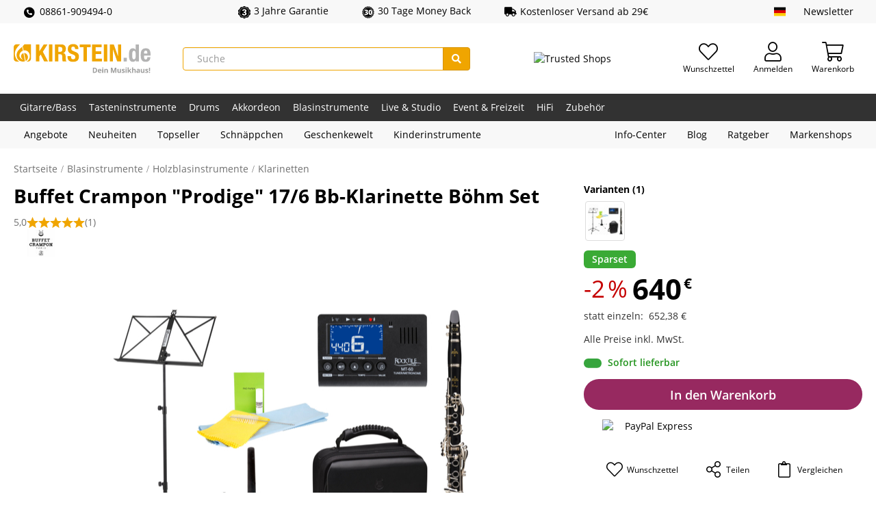

--- FILE ---
content_type: text/html; charset=UTF-8
request_url: https://www.kirstein.de/Klarinetten/Buffet-Crampon-Prodige-17-6-Bb-Klarinette-Boehm-Set.html
body_size: 34311
content:
<!DOCTYPE html>
<html lang="de" >
<head>
<meta http-equiv="X-UA-Compatible" content="IE=edge"><meta name="viewport" id="Viewport" content="width=device-width, initial-scale=1, maximum-scale=5, minimum-scale=1"><meta http-equiv="Content-Type" content="text/html; charset=UTF-8"><meta name="msapplication-tap-highlight" content="no" /><meta name="format-detection" content="telephone=no"><link rel="preload" href="https://www.kirstein.de/out/kirstein/src/fonts/open-sans-v18-latin-ext_latin-600.woff2" as="font" type="font/woff2" crossorigin>
<link rel="preload" href="https://www.kirstein.de/out/kirstein/src/fonts/open-sans-v18-latin-ext_latin-regular.woff2" as="font" type="font/woff2" crossorigin>
<link rel="preload" href="https://www.kirstein.de/out/kirstein/src/fonts/open-sans-v18-latin-ext_latin-700.woff2" as="font" type="font/woff2" crossorigin>
<link rel="preload" href="https://www.kirstein.de/out/kirstein/src/fonts/fa-solid-900.woff2" as="font" type="font/woff2" crossorigin>
<link rel="preload" href="https://www.kirstein.de/out/kirstein/src/fonts/fa-light-300.woff2" as="font" type="font/woff2" crossorigin>
<title>  Buffet Crampon &quot;Prodige&quot; 17/6 Bb-Klarinette Böhm Set  </title><meta name="description" content="Revolutionäre Schülerklarinette im perfekten Starterset! &#10004; Böhm-Klarinette in Bb mit 17 Klappen und 6 Ringen &#10004; Ideal für Einsteiger und Schüler &#10004; Verstellbare Daumenstütze &#10004; Inkl. hochwertigem Gigbag und "Urban Play"-Mundstück"><meta name="keywords" content="buffet, crampon, quot;prodige, quot;, 17/6, bb-klarinette, böhm, set, blasinstrumente, holzblasinstrumente, klarinetten"><meta name="twitter:card" content="summary"><meta name="twitter:site" content="@Kirstein_de"><meta name="twitter:creator" content="@Kirstein_de"><meta name="twitter:title" content=" Buffet Crampon &quot;Prodige&quot; 17/6 Bb-Klarinette Böhm Set "><meta property="og:site_name" content="https://www.kirstein.de/"><meta property="og:title" content=" Buffet Crampon &quot;Prodige&quot; 17/6 Bb-Klarinette Böhm Set "><meta property="og:url" content="https://www.kirstein.de/Klarinetten/Buffet-Crampon-Prodige-17-6-Bb-Klarinette-Boehm-Set.html"><meta property="og:locale" content="de_DE"><meta property="og:type" content="product"><meta property="og:image" content="https://www.kirstein.de/out/pictures/generated/product/1/450_380_75/0068f465385b3e095ca6eb6bebc0efda_1.jpg"><meta property="og:description" content="&#10004;Böhm-Klarinette in Bb mit 17 Klappen und 6 Ringen   &#10004;Ideal für Einsteiger und Schüler   &#10004;Verstellbare Daumenstütze   &#10004;Inkl. hochwertigem Gigbag und &#34;Urban Play&#34;-Mundstück   &#10004;Sparset inklusive Metro-Tuner, Reinigungsset, Notenständer und Klarinettenständer"><meta name="twitter:image" content="https://www.kirstein.de/out/pictures/generated/product/1/450_380_75/0068f465385b3e095ca6eb6bebc0efda_1.jpg"><meta name="twitter:description" content="&#10004;Böhm-Klarinette in Bb mit 17 Klappen und 6 Ringen   &#10004;Ideal für Einsteiger und Schüler   &#10004;Verstellbare Daumenstütze   &#10004;Inkl. hochwertigem Gigbag und &#34;Urban Play&#34;-Mundstück   &#10004;Sparset inklusive Metro-Tuner, Reinigungsset, Notenständer und Klarinettenständer"><meta name="google-site-verification" content="APZXdD5XyXdts4wQ4DT2v48Httke7JLsLiKEnc7ub2g" /><meta name="yandex-verification" content="73e9861aa6369939" /><link rel="canonical" href="https://www.kirstein.de/Klarinetten/Buffet-Crampon-Prodige-17-6-Bb-Klarinette-Boehm-Set.html"><link rel="alternate" hreflang="x-default" href="https://www.kirstein.de/Klarinetten/Buffet-Crampon-Prodige-17-6-Bb-Klarinette-Boehm-Set.html"/><link rel="alternate" hreflang="de" href="https://www.kirstein.de/Klarinetten/Buffet-Crampon-Prodige-17-6-Bb-Klarinette-Boehm-Set.html"/><link rel="alternate" hreflang="en" href="https://www.kirstein.de/en/Wind-Instruments/Woodwind-Instruments/Clarinets/Buffet-Crampon-Prodige-17-6-Bb-Clarinet-Boehm-Set.html"/><link rel="alternate" hreflang="fr" href="https://www.kirstein.de/fr/Vent/Les-Bois/Clarinettes/Buffet-Crampon-Prodige-17-6-Clarinette-Sib-B-hm-Set.html"/><link rel="alternate" hreflang="it" href="https://www.kirstein.de/it/Strumenti-a-fiato/Legni/Clarinetto/Buffet-Crampon-Prodige-17-6-Clarinetto-Bb-Sistema-Boehm-Set.html"/><link rel="alternate" hreflang="nl" href="https://www.kirstein.de/nl/Blaasinstrumenten/Houten-blaasinstrumenten/Klarinet/Buffet-Crampon-Prodige-17-6-Bb-klarinet-Boehm-Set.html"/><link rel="alternate" hreflang="es" href="https://www.kirstein.de/es/Vientos/Instrumentos-de-viento-de-madera/Clarinete/Buffet-Crampon-Prodige-17-6-Clarinete-Bb-Boehm-Set.html"/><link rel="alternate" hreflang="de-AT" href="https://www.kirstein.at/Klarinetten/Buffet-Crampon-Prodige-17-6-Bb-Klarinette-Boehm-Set.html"/><link rel="alternate" hreflang="fr-FR" href="https://www.kirstein.fr/Vent/Les-Bois/Clarinettes/Buffet-Crampon-Prodige-17-6-Clarinette-Sib-B-hm-Set.html"/><link rel="alternate" hreflang="it-IT" href="https://www.kirstein.it/Strumenti-a-fiato/Legni/Clarinetto/Buffet-Crampon-Prodige-17-6-Clarinetto-Bb-Sistema-Boehm-Set.html"/><link rel="alternate" hreflang="nl-NL" href="https://www.kirstein.nl/Blaasinstrumenten/Houten-blaasinstrumenten/Klarinet/Buffet-Crampon-Prodige-17-6-Bb-klarinet-Boehm-Set.html"/><link rel="alternate" hreflang="es-ES" href="https://www.kirstein.es/Vientos/Instrumentos-de-viento-de-madera/Clarinete/Buffet-Crampon-Prodige-17-6-Clarinete-Bb-Boehm-Set.html"/><script type="application/ld+json">{
    "@context": "http://schema.org",
    "@graph": [
        {
            "@type": "Corporation",
            "name": "Musikhaus Kirstein GmbH",
            "alternateName": "kirstein.de",
            "url": "https://www.kirstein.de",
            "logo": "https://www.kirstein.de/images/logo/svg/kirstein-logo-web-de.svg",
            "sameAs": [
                "https://www.facebook.com/MusikhausKirstein",
                "https://twitter.com/Kirstein_de",
                "https://www.instagram.com/musikhaus_kirstein/",
                "https://www.youtube.com/user/MusikhausKirstein"
            ]
        },
        {
            "@type": "BreadcrumbList",
            "itemListElement": [
                {
                    "@type": "ListItem",
                    "position": 1,
                    "name": "Blasinstrumente",
                    "item": "https://www.kirstein.de/Blasinstrumente/"
                },
                {
                    "@type": "ListItem",
                    "position": 2,
                    "name": "Holzblasinstrumente",
                    "item": "https://www.kirstein.de/Holzblasinstrumente/"
                },
                {
                    "@type": "ListItem",
                    "position": 3,
                    "name": "Klarinetten",
                    "item": "https://www.kirstein.de/Klarinetten/"
                }
            ]
        },
        {
            "@type": "Product",
            "name": "Buffet Crampon &quot;Prodige&quot; 17/6 Bb-Klarinette B\u00f6hm Set",
            "image": [
                "https://www.kirstein.de/out/pictures/master/product/1/0068f465385b3e095ca6eb6bebc0efda_1.jpg",
                "https://www.kirstein.de/out/pictures/master/product/2/0068f465385b3e095ca6eb6bebc0efda_2.jpg",
                "https://www.kirstein.de/out/pictures/master/product/3/0068f465385b3e095ca6eb6bebc0efda_3.jpg",
                "https://www.kirstein.de/out/pictures/master/product/4/0068f465385b3e095ca6eb6bebc0efda_4.jpg",
                "https://www.kirstein.de/out/pictures/master/product/5/0068f465385b3e095ca6eb6bebc0efda_5.jpg",
                "https://www.kirstein.de/out/pictures/master/product/6/0068f465385b3e095ca6eb6bebc0efda_6.jpg",
                "https://www.kirstein.de/out/pictures/master/product/7/0068f465385b3e095ca6eb6bebc0efda_7.jpg",
                "https://www.kirstein.de/out/pictures/master/product/8/0068f465385b3e095ca6eb6bebc0efda_8.jpg",
                "https://www.kirstein.de/out/pictures/master/product/9/0068f465385b3e095ca6eb6bebc0efda_9.jpg",
                "https://www.kirstein.de/out/pictures/master/product/10/0068f465385b3e095ca6eb6bebc0efda_10.jpg"
            ],
            "description": "  B\u00f6hm-Klarinette in Bb mit 17 Klappen und 6 Ringen \n  Ideal f\u00fcr Einsteiger und Sch\u00fcler \n  Verstellbare Daumenst\u00fctze \n  Inkl. hochwertigem Gigbag und &quot;Urban Play&quot;-Mundst\u00fcck \n  Sparset inklusive Metro-Tuner, Reinigungsset, Notenst\u00e4nder und Klarinettenst\u00e4nder \n",
            "sku": "00078514",
            "mpn": "BC2541-2-0GB Set",
            "brand": {
                "@type": "Brand",
                "name": "Buffet Crampon"
            },
            "gtin13": "4260734831400",
            "offers": {
                "@type": "Offer",
                "url": "https://www.kirstein.de/Klarinetten/Buffet-Crampon-Prodige-17-6-Bb-Klarinette-Boehm-Set.html",
                "priceCurrency": "EUR",
                "price": 640,
                "itemCondition": "https://schema.org/NewCondition",
                "availability": "https://schema.org/InStock"
            },
            "aggregateRating": {
                "@type": "AggregateRating",
                "ratingValue": 5,
                "reviewCount": "1"
            },
            "review": [
                {
                    "@type": "Review",
                    "reviewRating": {
                        "@type": "Rating",
                        "ratingValue": "5"
                    },
                    "author": {
                        "@type": "Person",
                        "name": "Mirjam"
                    },
                    "reviewBody": {
                        "value": "* Als Anf\u00e4ngerinstrument gekauft.<br />\n* Zum Selberlernen geeignet.<br />\n* Sehr gute Verarbeitung aller Teile.<br />\n* Hab ein Kunststoffblatt gekauft - damit geht das Blasen leichter.<br />\n* Eventuell noch Tipps f\u00fcr Notenhefte f\u00fcr Einsteiger anbieten und Informationen zur Wartung/Pflege der Klarinette."
                    }
                }
            ]
        },
        []
    ]
}</script><!-- START :: Emarsys - Web Extend  --><script type="text/javascript">;var ScarabQueue = ScarabQueue || [];ScarabQueue.push(['displayCurrency', 'EUR']);ScarabQueue.push(['cart', []]);ScarabQueue.push(['view', '00078514']);ScarabQueue.push(
            ['recommend', {
                logic: 'RELATED', 
                limit: 5, 
                containerId: 'detailsRecommendations',
                success: function(SC, render) {
                    this.topicLocalized = SC.topicLocalized;
                    this.products = SC.products;
                    if(!document.scarabFeature){
                        document.scarabFeature = {};
                    }
                    document.scarabFeature[this.containerId] = this;
                    document.dispatchEvent(new CustomEvent('scarabUpdate', {detail: {id: this.containerId}}));
                    }
            }]);ScarabQueue.push(['go']);</script><!-- END :: Emarsys - Web Extend  --><script>dataLayer = [{"exp":"","getParamCookies":{},"device":{"type":"desktop","type_criteo":"d"},"content_group":"product-detail","shop":{"cl":"details","lang":"de","lang_id":0,"shop_id":2,"breadcrumb":"Blasinstrumente\/Holzblasinstrumente\/Klarinetten","traffic_type":"default"},"rmk":{"ecomm_pagetype":"product","returnCustomer":false,"ecomm_prodid":"00078514","ecomm_totalvalue":640,"isSaleItem":true,"isKirsteinBrand":false,"ecomm_category":"Blasinstrumente\/Holzblasinstrumente\/Klarinetten"},"detailsProduct":{"id":"00078514","oxid":"0068f465385b3e095ca6eb6bebc0efda","name":"Buffet Crampon &quot;Prodige&quot; 17\/6 Bb-Klarinette B\u00f6hm Set","price":640,"tprice":652.38,"stock":"out of stock","category":"Blasinstrumente\/Holzblasinstrumente\/Klarinetten","brand":"Buffet Crampon"}},{"ecommerce":null},{"event":"view_item","ecommerce":{"currency":"EUR","items":[{"item_id":"00078514","item_name":"Buffet Crampon &quot;Prodige&quot; 17\/6 Bb-Klarinette B\u00f6hm Set","item_brand":"Buffet Crampon","price":537.82,"item_category":"Blasinstrumente","item_category2":"Holzblasinstrumente","item_category3":"Klarinetten"}],"value":537.82},"isCustomEvent":false}];function gtag() {dataLayer.push(arguments);}(function(w,d,s,l,i){w[l]=w[l]||[];w[l].push({'gtm.start':new Date().getTime(),event:'gtm.js'});var f=d.getElementsByTagName(s)[0],j=d.createElement(s),dl=l!='dataLayer'?'&l='+l:'';j.async=true;j.src='https://sst.kirstein.de/gtm.js?id='+i+dl;f.parentNode.insertBefore(j,f);})(window,document,'script','dataLayer','GTM-K23BMDT');</script><link rel="icon" type="image/x-icon" href="/favicon.ico"><link rel="search" title="Kirstein.de" type="application/opensearchdescription+xml" href="https://www.kirstein.de/opensearch.xml" /><style type="text/css">.page-color{color:#D9B122;} .page-color-bg, .page-color-hover:hover{background-color:#D9B122 !important;}</style><style>[unresolved]{opacity:0!important;display:none!important}</style><script>document.addEventListener('ffReady', function (ff) {factfinder.communication.fieldRoles = {"brand":"Manufacturer","campaignProductNumber":"ProductNumber","deeplink":"Deeplink","description":"Description","displayProductNumber":"ProductNumber","ean":"EAN","imageUrl":"ImageURL","masterArticleNumber":"MasterProductNumber","price":"Price","productName":"Title","trackingProductNumber":"ProductNumber"};document.addEventListener('before-search', function (event) {if (['productDetail', 'getRecords'].lastIndexOf(event.detail.type) === -1) {event.preventDefault();const baseUrl =  'https://www.kirstein.de/';const params = ff.factfinder.common.dictToParameterString(factfinder.common.encodeDict(event.detail));window.location = baseUrl + (baseUrl.indexOf('?') > -1 ?  params.substr(1) : params) + '&cl=search_result'}});});</script>
<link rel="stylesheet" type="text/css" href="https://www.kirstein.de/modules/kirstein/oxid-paypal-extends/out/src/css/paypal.min.css" />
<link rel="stylesheet" type="text/css" href="https://www.kirstein.de/modules/kirstein/bestit-amazonpay-extends/out/src/css/bestitamazonpay4oxid.css" />
<link rel="stylesheet" type="text/css" href="https://www.kirstein.de/out/kirstein/src/css/styles.min.css?1767340256" />
<!-- HTML5 shim and Respond.js IE8 support of HTML5 elements and media queries -->
<!--[if lt IE 9]>
<script src="https://oss.maxcdn.com/libs/html5shiv/3.7.0/html5shiv.js"></script>
<script src="https://oss.maxcdn.com/libs/respond.js/1.4.2/respond.min.js"></script>
<![endif]-->
<link rel="manifest" href="/manifest/manifest.json" />
<meta name="theme-color" content="#f0a500" />
<script>
            // self-invoked wrapper for scoping the `document` variable
            !function( d ) {
                <!-- core-js will only be loaded in Internet explorer -->
                if( !d.currentScript ){
                    var s = d.createElement('script')
                    s.src = 'https://cdnjs.cloudflare.com/ajax/libs/core-js/3.7.0/minified.js'
                    d.head.appendChild(s)
                }
            }(document)
        </script>
</head>
  <!-- OXID eShop Enterprise Edition, Version 6, Shopping Cart System (c) OXID eSales AG 2003 - 2026 - https://www.oxid-esales.com -->
<body class="cl-details lang-de display-desktop  sl-default">
<!-- tagfoxx::noscript -->
<noscript><iframe src="https://sst.kirstein.de/ns.html?id=GTM-K23BMDT" height="0" width="0" style="display:none;visibility:hidden"></iframe></noscript>
<div id="svgSprites" style="display: none;">
<svg xmlns="http://www.w3.org/2000/svg"><symbol id="sprite-flag-de" viewBox="0 0 640 480"><path fill="#ffce00" d="M0 320h640v160H0z"/><path d="M0 0h640v160H0z"/><path fill="#d00" d="M0 160h640v160H0z"/></symbol><symbol id="sprite-flag-en" viewBox="0 0 640 480"><defs><clipPath id="a"><path fill-opacity=".7" d="M-85.3 0h682.6v512H-85.3z"/></clipPath></defs><g clip-path="url(#a)" transform="translate(80) scale(.94)"><g stroke-width="1pt"><path fill="#012169" d="M-256 0H768v512H-256z"/><path fill="#fff" d="M-256 0v57.2L653.5 512H768v-57.2L-141.5 0H-256zM768 0v57.2L-141.5 512H-256v-57.2L653.5 0H768z"/><path fill="#fff" d="M170.7 0v512h170.6V0H170.7zM-256 170.7v170.6H768V170.7H-256z"/><path fill="#c8102e" d="M-256 204.8v102.4H768V204.8H-256zM204.8 0v512h102.4V0H204.8zM-256 512L85.3 341.3h76.4L-179.7 512H-256zm0-512L85.3 170.7H9L-256 38.2V0zm606.4 170.7L691.7 0H768L426.7 170.7h-76.3zM768 512L426.7 341.3H503l265 132.5V512z"/></g></g></symbol><symbol id="sprite-flag-es" viewBox="0 0 640 480"><path fill="#c60b1e" d="M0 0h640v480H0z"/><path fill="#ffc400" d="M0 120h640v240H0z"/></symbol><symbol id="sprite-flag-fr" viewBox="0 0 640 480"><g fill-rule="evenodd" stroke-width="1pt"><path fill="#fff" d="M0 0h640v480H0z"/><path fill="#00267f" d="M0 0h213.3v480H0z"/><path fill="#f31830" d="M426.7 0H640v480H426.7z"/></g></symbol><symbol id="sprite-flag-it" viewBox="0 0 640 480"><g fill-rule="evenodd" stroke-width="1pt"><path fill="#fff" d="M0 0h640v480H0z"/><path fill="#009246" d="M0 0h213.3v480H0z"/><path fill="#ce2b37" d="M426.7 0H640v480H426.7z"/></g></symbol><symbol id="sprite-flag-nl" viewBox="0 0 640 480"><g fill-rule="evenodd" stroke-width="1pt" transform="scale(1.25 .9375)"><rect width="512" height="509.8" fill="#fff" rx="0" ry="0"/><rect width="512" height="169.9" y="342.1" fill="#21468b" rx="0" ry="0"/><path fill="#ae1c28" d="M0 0h512v170H0z"/></g></symbol><symbol id="sprite-badge-neu" viewBox="0 0 100 100"><style>.cls-2{fill:#fff}</style><path d="M14 0h86v86a14 14 0 01-14 14H14A14 14 0 010 86V14A14 14 0 0114 0z" fill="#f0a500"/><path class="cls-2" d="M36.13 62.84h-7.48L17.58 43.41v19.43h-7.52V31.61h7.52L28.63 51V31.61h7.5zm24.13-13.26H48.42V57h14v5.8H40.9V31.61h21.55v5.81h-14V44h11.81zM90 31.61v20.44a11.79 11.79 0 01-1.47 6 9.56 9.56 0 01-4.25 3.87 14.94 14.94 0 01-6.54 1.33c-3.81 0-6.8-1-9-3a10.52 10.52 0 01-3.34-8.1V31.61h7.57v20.74c.08 3.42 1.67 5.12 4.76 5.12a4.63 4.63 0 003.54-1.28A6 6 0 0082.44 52V31.61z"/></symbol><symbol id="sprite-badge-reduziert" viewBox="0 0 100 100"><g data-name="badge-reduziert"><path d="M14 0h86v86a14 14 0 01-14 14H14A14 14 0 010 86V14A14 14 0 0114 0z" fill="inherit"/><path d="M21.16 31.42a12.81 12.81 0 013.72-9.48 13.25 13.25 0 019.76-3.69 13.28 13.28 0 019.82 3.69 13.11 13.11 0 013.7 9.7v3.15a12.69 12.69 0 01-3.7 9.41 13.19 13.19 0 01-9.73 3.67A13.61 13.61 0 0125 44.26a12.76 12.76 0 01-3.83-9.74zm7.44 3.35a7 7 0 001.69 4.89 5.7 5.7 0 004.44 1.87 5.57 5.57 0 004.37-1.87 7.33 7.33 0 001.67-5.07v-3.2a7.06 7.06 0 00-1.69-4.91 5.65 5.65 0 00-4.44-1.89 5.52 5.52 0 00-4.4 1.91 7.45 7.45 0 00-1.64 5zm8.32 43.34L31.45 75l31.11-49.8L68 28.31zm14.87-10.85a12.53 12.53 0 013.81-9.5 13.52 13.52 0 019.72-3.63 13.48 13.48 0 019.73 3.63q3.8 3.63 3.79 9.8v3.11a12.81 12.81 0 01-3.66 9.39q-3.65 3.69-9.78 3.69a13.48 13.48 0 01-9.86-3.65 12.87 12.87 0 01-3.75-9.65zm7.44 3.37A7 7 0 0061 75.51a5.75 5.75 0 004.44 1.9 5.55 5.55 0 004.4-1.82 7.43 7.43 0 001.6-5.09v-3.29a6.92 6.92 0 00-1.71-4.9 6.15 6.15 0 00-8.77 0 7.22 7.22 0 00-1.69 5.08z" fill="#fff"/></g></symbol><symbol id="sprite-badge-sparset" viewBox="0 0 100 100"><style>.cls-2{fill:#fff}</style><g id="badge-sparset" data-name="badge-sparset"><path d="M14 0h86v86a14 14 0 01-14 14H14A14 14 0 010 86V14A14 14 0 0114 0z" fill="inherit"/><path class="cls-2" d="M26.06 35.51a3.51 3.51 0 00-1.35-2.95 16.41 16.41 0 00-4.86-2.1 23.45 23.45 0 01-5.59-2.35q-4-2.49-4-6.51a7.09 7.09 0 012.86-5.79 11.64 11.64 0 017.44-2.27A12.52 12.52 0 0126 14.66a8.86 8.86 0 013.73 3.18 8.2 8.2 0 011.36 4.58h-5a4.55 4.55 0 00-1.43-3.56 5.87 5.87 0 00-4.08-1.29 6.11 6.11 0 00-3.84 1.06 3.49 3.49 0 00-1.37 2.95 3.18 3.18 0 001.48 2.67 16.87 16.87 0 004.87 2.07 22.59 22.59 0 015.44 2.3 8.72 8.72 0 013 2.95 7.67 7.67 0 011 3.9 6.9 6.9 0 01-2.79 5.78 12.05 12.05 0 01-7.55 2.15A14.14 14.14 0 0115 42.23 9.71 9.71 0 0110.86 39a8 8 0 01-1.47-4.79h5a4.71 4.71 0 001.64 3.83 7.13 7.13 0 004.69 1.36 6.25 6.25 0 004-1.07 3.46 3.46 0 001.34-2.82zM54 32.42a12.92 12.92 0 01-2.27 8 7.32 7.32 0 01-6.11 3 7.32 7.32 0 01-5.69-2.34V51.3h-4.87V21.4h4.47l.2 2.2a7.12 7.12 0 015.81-2.6 7.36 7.36 0 016.2 3Q54 26.89 54 32.12zM49.15 32a9 9 0 00-1.29-5.13A4.17 4.17 0 0044.18 25a4.45 4.45 0 00-4.27 2.45V37a4.51 4.51 0 004.31 2.52 4.17 4.17 0 003.62-1.87c.88-1.23 1.31-3.12 1.31-5.65zM71 43a7.51 7.51 0 01-.56-2 8.15 8.15 0 01-11 .56A5.91 5.91 0 0157.4 37a6.13 6.13 0 012.6-5.35q2.57-1.84 7.34-1.84h3v-1.42a3.79 3.79 0 00-.94-2.69 3.7 3.7 0 00-2.85-1 4.3 4.3 0 00-2.72.82 2.59 2.59 0 00-1 2.11h-4.98A5.41 5.41 0 0159 24.31a8 8 0 013.21-2.43 11.32 11.32 0 014.55-.88 9.08 9.08 0 016 1.91 6.81 6.81 0 012.31 5.36V38a11 11 0 00.82 4.65V43zm-5.33-3.49a5.54 5.54 0 002.7-.7 4.68 4.68 0 001.91-1.88v-4.07h-2.62a7.14 7.14 0 00-4.06.94 3 3 0 00-1.35 2.65 2.87 2.87 0 00.92 2.23 3.62 3.62 0 002.49.83zm25.84-13.68a12.8 12.8 0 00-2-.16c-2.22 0-3.72.86-4.49 2.56V43h-4.83V21.4h4.63l.12 2.42A5.47 5.47 0 0189.81 21a4.69 4.69 0 011.72.28zM28.73 80.76a3.09 3.09 0 00-1.17-2.58 14.42 14.42 0 00-4.11-1.92 37.43 37.43 0 01-4.82-1.91q-6.07-3-6.08-8.21a7.39 7.39 0 011.52-4.59 9.87 9.87 0 014.28-3.09 16.68 16.68 0 016.24-1.11 14.49 14.49 0 016.05 1.21A9.51 9.51 0 0134.79 62a9 9 0 011.49 5.09h-7.52a3.76 3.76 0 00-1.18-3 4.55 4.55 0 00-3.16-1 5.13 5.13 0 00-3.2.89 2.63 2.63 0 00.12 4.45 16.43 16.43 0 004.54 2 27.74 27.74 0 015.33 2.24q5.07 2.92 5.07 8.06a7.63 7.63 0 01-3.1 6.45q-3.09 2.34-8.49 2.34a16.8 16.8 0 01-6.88-1.36 10.42 10.42 0 01-4.65-3.74 9.73 9.73 0 01-1.55-5.47h7.56a4.8 4.8 0 001.3 3.71 6.18 6.18 0 004.22 1.19 4.84 4.84 0 003-.81 2.65 2.65 0 001.04-2.28zm30.82-4.97H47.69v7.48h14v5.8H40.15V57.78h21.6v5.83H47.69v6.59h11.86zm30.22-12.18h-9.39v25.46h-7.55V63.61h-9.21v-5.83h26.15z"/></g></symbol><symbol id="sprite-badge-topseller" viewBox="0 0 100 100"><style>.cls-2{fill:#fff}</style><g id="badge-topseller" data-name="badge-topseller"><path d="M14 0h86v86a14 14 0 01-14 14H14A14 14 0 010 86V14A14 14 0 0114 0z" fill="#369"/><path class="cls-2" d="M16.37 74.29a2.26 2.26 0 00-.87-1.9A10.74 10.74 0 0012.37 71a14.77 14.77 0 01-3.6-1.52 4.8 4.8 0 01-2.56-4.19 4.57 4.57 0 011.85-3.69 7.44 7.44 0 014.79-1.47 8.08 8.08 0 013.48.72 5.77 5.77 0 012.41 2 5.32 5.32 0 01.87 3h-3.24a2.91 2.91 0 00-.92-2.3 3.81 3.81 0 00-2.63-.83 4 4 0 00-2.47.68 2.28 2.28 0 00-.89 1.91 2 2 0 001 1.71 10.81 10.81 0 003.13 1.34 14.59 14.59 0 013.52 1.48A5.61 5.61 0 0119 71.75a5 5 0 01.62 2.52A4.44 4.44 0 0117.83 78 7.72 7.72 0 0113 79.38a9 9 0 01-3.73-.76 6.25 6.25 0 01-2.65-2.07 5.22 5.22 0 01-1-3.09h3.27a3 3 0 001 2.47 4.63 4.63 0 003 .87 4.07 4.07 0 002.56-.68 2.23 2.23 0 00.92-1.83zm17.06-3.53h-7.69v5.76h9v2.6H22.48V60.39h12.16V63h-8.9v5.17h7.69zm7.2 5.76h8.51v2.6H37.38V60.39h3.25zm14.26 0h8.5v2.6H51.63V60.39h3.26zm21.94-5.76h-7.69v5.76h9v2.6H65.89V60.39H78V63h-8.9v5.17h7.69zm10.84 1.16H84v7.2h-3.21V60.39h6.58a7.69 7.69 0 015 1.45 5.91 5.91 0 01.85 7.36 5.69 5.69 0 01-2.53 2l4.22 7.8v.17h-3.49zM84 69.29h3.34a3.76 3.76 0 002.66-.83 2.91 2.91 0 00.92-2.27 3.09 3.09 0 00-.92-2.33 3.65 3.65 0 00-2.53-.86H84zm-50.13-44.5H24.5V50.2H17V24.79H7.77V19h26.1zm29.02 10.44a18.57 18.57 0 01-1.69 8.09 12.52 12.52 0 01-4.82 5.41 13.37 13.37 0 01-7.11 1.9 13.63 13.63 0 01-7.08-1.83 12.5 12.5 0 01-4.81-5.25 17.78 17.78 0 01-1.81-7.83V34a18.55 18.55 0 011.68-8.1 12.49 12.49 0 014.83-5.42 14.34 14.34 0 0114.23 0 12.71 12.71 0 014.83 5.38 17.88 17.88 0 011.75 8zm-7.66-1.31c0-3.1-.52-5.46-1.55-7.06a5 5 0 00-4.45-2.42q-5.67 0-6 8.5v2.29a13.48 13.48 0 001.53 7.06 5 5 0 004.52 2.46 4.92 4.92 0 004.4-2.42 13.11 13.11 0 001.56-7zm19.07 5.69V50.2h-7.53V19h12.46a14.51 14.51 0 016.34 1.31 9.91 9.91 0 014.27 3.76 10.3 10.3 0 011.51 5.52 9 9 0 01-3.27 7.3c-2.18 1.82-5.17 2.74-9 2.74zm0-5.82h4.93a4.67 4.67 0 003.34-1.09 4.08 4.08 0 001.14-3.09 5 5 0 00-1.18-3.49 4.11 4.11 0 00-3.21-1.33h-5z"/></g></symbol><symbol id="sprite-icon-express" viewBox="0 0 100 100"><style>.cls-2{fill:#fff}</style><g id="icon-express" data-name="icon-express"><path d="M14 0h86v86a14 14 0 01-14 14H14A14 14 0 010 86V14A14 14 0 0114 0z" fill="inherit"/><path class="cls-2" d="M45.4 72.86H14.49l1.13-7.27 16.22-15.06 2.22-2.22q5.23-5.27 4.79-9.93-.35-3.63-3.75-3.72a4.93 4.93 0 00-4.09 2 10 10 0 00-2.08 5.28L18.69 42a15.52 15.52 0 012.6-7.84 16.16 16.16 0 016.27-5.56 17.89 17.89 0 018.38-2q6.68.12 10.33 3.61t3.2 9.45a15.51 15.51 0 01-2.3 6.82 35.3 35.3 0 01-5.88 7l-4.75 4.39-7.08 6.82 17.22.07zM80.69 55h4.48l-1.41 8.14h-4.48l-1.69 9.68H67.28L69 63.18H51.91l.56-7 22.39-28.82v-.22l10.65.16zm-18.07 0l7.77.06 2.75-14.15z"/></g></symbol><symbol id="sprite-icon-garantie-3" viewBox="0 0 100 100"><g data-name="icon-garantie-3"><path d="M43.75 2a11 11 0 0112.5 0c8.93 6.28 7 5.68 18.07 5.64a10.58 10.58 0 0110.12 7.07c3.39 10.11 2.19 8.55 11.16 14.77a10 10 0 013.87 11.43C96 50.94 96 49 99.47 59.13a10 10 0 01-3.87 11.43c-9 6.22-7.77 4.65-11.16 14.77a10.58 10.58 0 01-10.12 7.07c-11.06 0-9.14-.64-18.07 5.63a10.89 10.89 0 01-12.5 0c-8.93-6.27-7-5.67-18.07-5.63a10.58 10.58 0 01-10.12-7.07C12.18 75.2 13.34 76.77 4.4 70.56A10 10 0 01.53 59.13C4 49.05 4 51 .53 40.87A10 10 0 014.4 29.44c8.94-6.21 7.77-4.64 11.16-14.77A10.58 10.58 0 0125.68 7.6c11 0 9.09.68 18.07-5.64" fill="inherit"/><circle cx="50.5" cy="50.5" r="39" fill="none" stroke="#fff" stroke-miterlimit="10" stroke-width="3"/><path d="M43.9 45.21h5.42q6.43 0 6.44-6.3a5.4 5.4 0 00-1.54-4 5.77 5.77 0 00-4.32-1.55 6.2 6.2 0 00-4 1.33A4 4 0 0044.24 38H32.76a11.76 11.76 0 012.18-7A14.36 14.36 0 0141 26.22a20.63 20.63 0 018.5-1.72q8.28 0 13 3.78a12.57 12.57 0 014.74 10.39 10.45 10.45 0 01-2 6 14 14 0 01-5.71 4.62 13.29 13.29 0 016.2 4.34A11.42 11.42 0 0168 60.88a12.78 12.78 0 01-5.11 10.63q-5.1 4-13.42 4a22 22 0 01-9.05-1.86 14.13 14.13 0 01-6.32-5.14A13.39 13.39 0 0132 61h11.53a5.15 5.15 0 001.84 4 6.44 6.44 0 004.53 1.67A6.84 6.84 0 0054.74 65a5.65 5.65 0 001.8-4.31q0-3.75-1.87-5.32a7.87 7.87 0 00-5.18-1.57H43.9z" fill="#fff"/></g></symbol><symbol id="sprite-icon-garantie-30" viewBox="0 0 100 100"><defs><style>.b{fill:inherit}</style></defs><path d="M39.5 49.5v-.2a13.17 13.17 0 006.8-4 10 10 0 002.4-6.7 8.34 8.34 0 00-3.7-7.1c-2.4-1.7-5.8-2.6-10.1-2.6a31.57 31.57 0 00-7.9 1 22.11 22.11 0 00-6.8 3.2l4.7 7.5a15.64 15.64 0 018.3-2.7 6.57 6.57 0 013.4.8 2.51 2.51 0 011.3 2.4c0 2.9-2.9 4.4-8.6 4.4h-2.6V54h2.6a23 23 0 015.1.5 5.65 5.65 0 012.8 1.4 3.57 3.57 0 01.9 2.6 3.66 3.66 0 01-1.7 3.3c-1.1.7-2.9 1-5.4 1a25.75 25.75 0 01-5.2-.7 29.18 29.18 0 01-5.6-2.1v9.3a28.22 28.22 0 006.2 1.8 39.93 39.93 0 006.2.5c5.5 0 9.7-1.1 12.8-3.3a10.16 10.16 0 004.5-8.9c0-5.7-3.5-9-10.4-9.9zM68 28.7c-5.1 0-8.8 1.7-11.3 5.2S53 42.8 53 50.2c0 7.1 1.3 12.4 3.8 16s6.3 5.4 11.3 5.4 8.8-1.7 11.3-5.1 3.7-8.8 3.6-16.3c0-7.1-1.3-12.5-3.8-16.1S73 28.7 68 28.7zm3.1 31.2q-.9 2.7-3 2.7c-1.4 0-2.4-.8-3-2.6s-.9-5-.9-9.7.3-8 .9-9.8 1.6-2.7 3-2.7 2.3.9 3 2.8.9 5.1.9 9.7-.3 7.8-.9 9.6z" fill="#fff"/><path class="b" d="M68.1 37.8q-2.1 0-3 2.7c-.6 1.8-.9 5.1-.9 9.8s.3 7.9.9 9.7 1.6 2.6 3 2.6 2.4-.9 3-2.7.9-5 .9-9.6-.3-7.8-.9-9.7-1.7-2.8-3-2.8z"/><path class="b" d="M93.5 45.7l5.5-5.5-7.1-2.8 4.4-6.4-7.7-1.5 3.1-7.2h-7.8l1.6-7.7-7.7 1.6V8.4l-7.2 3.1-1.5-7.7-6.4 4.4L59.8 1l-5.5 5.5L50 0l-4.3 6.5L40.2 1l-2.8 7.2L31 3.8l-1.5 7.7-7.2-3.1v7.7l-7.7-1.6 1.6 7.7H8.4l3.1 7.2-7.7 1.5 4.4 6.4L1 40.2l5.5 5.5L0 50l6.5 4.3L1 59.8l7.2 2.9-4.4 6.4 7.7 1.4-3.1 7.2h7.7l-1.6 7.7 7.7-1.6v7.8l7.2-3.1 1.5 7.7 6.4-4.4 2.9 7.2 5.5-5.5L50 100l4.3-6.5 5.5 5.5 2.8-7.1 6.4 4.4 1.5-7.7 7.2 3.1v-7.8l7.7 1.6-1.6-7.7h7.8l-3.1-7.2 7.7-1.5-4.4-6.4 7.2-2.9-5.5-5.5L100 50zM45.4 68.3c-3.1 2.2-7.3 3.3-12.8 3.3a39.93 39.93 0 01-6.2-.5 28.22 28.22 0 01-6.2-1.8V60a29.18 29.18 0 005.6 2.1 25.75 25.75 0 005.2.7c2.5 0 4.3-.3 5.4-1a3.66 3.66 0 001.7-3.3 3.57 3.57 0 00-.9-2.6 5.65 5.65 0 00-2.8-1.4 23 23 0 00-5.1-.5h-2.6v-8.5h2.6c5.7 0 8.6-1.5 8.6-4.4a2.51 2.51 0 00-1.3-2.4 6.57 6.57 0 00-3.4-.8 15.64 15.64 0 00-8.3 2.7l-4.7-7.5a22.11 22.11 0 016.8-3.2 31.57 31.57 0 017.9-1c4.3 0 7.7.9 10.1 2.6a8.34 8.34 0 013.7 7.1 10 10 0 01-2.4 6.7 13.17 13.17 0 01-6.8 4v.2c6.9.9 10.4 4.2 10.4 9.9a10.16 10.16 0 01-4.5 8.9zm34-1.8c-2.5 3.4-6.2 5.1-11.3 5.1s-8.7-1.8-11.3-5.4-3.8-8.9-3.8-16c0-7.4 1.2-12.8 3.7-16.3s6.2-5.2 11.3-5.2 8.7 1.8 11.2 5.4 3.8 9 3.8 16.1c.1 7.5-1.1 12.9-3.6 16.3z"/><circle cx="50.5" cy="50.5" r="39" fill="none" stroke="#fff" stroke-miterlimit="10" stroke-width="3"/></symbol><symbol id="sprite-icon-klaviergarantie" viewBox="0 0 100 100"><g data-name="icon-klaviergarantie"><path d="M43.75 2a11 11 0 0112.5 0c8.93 6.28 7 5.68 18.07 5.64a10.58 10.58 0 0110.12 7.07c3.39 10.11 2.19 8.55 11.16 14.77a10 10 0 013.87 11.43C96 50.94 96 49 99.47 59.13a10 10 0 01-3.87 11.43c-9 6.22-7.77 4.65-11.16 14.77a10.58 10.58 0 01-10.12 7.07c-11.06 0-9.14-.64-18.07 5.63a10.89 10.89 0 01-12.5 0c-8.93-6.27-7-5.67-18.07-5.63a10.58 10.58 0 01-10.12-7.07C12.18 75.2 13.34 76.77 4.4 70.56A10 10 0 01.53 59.13C4 49.05 4 51 .53 40.87A10 10 0 014.4 29.44c8.94-6.21 7.77-4.64 11.16-14.77A10.58 10.58 0 0125.68 7.6c11 0 9.09.68 18.07-5.64" fill="inherit"/><circle cx="50.5" cy="50.5" r="39" fill="none" stroke="#fff" stroke-miterlimit="10" stroke-width="3"/><path d="M33.4 50.23l3.07-25.73h29.41v9H45.94l-1.14 10a13.56 13.56 0 013.27-1.29 14.81 14.81 0 014-.55q7.5 0 11.52 4.44t4 12.45a17.83 17.83 0 01-2.16 8.76 14.79 14.79 0 01-6.06 6 19.12 19.12 0 01-9.23 2.11 20.58 20.58 0 01-8.88-2 16 16 0 01-6.5-5.35 13.07 13.07 0 01-2.31-7.68h11.66a6.58 6.58 0 001.76 4.38 5.59 5.59 0 004.18 1.62q5.88 0 5.88-8.69 0-8-7.19-8a7.18 7.18 0 00-6.08 2.62z" fill="#fff"/></g></symbol><symbol id="sprite-icon-skonto" viewBox="0 0 100 100"><path d="M50 0l4.28 6.52L59.75 1l2.93 7.23 6.45-4.38 1.46 7.66 7.19-3.05-.06 7.81 7.63-1.58-1.58 7.63 7.81-.06-3 7.18 7.67 1.47-4.39 6.45L99 40.25l-5.56 5.47L100 50l-6.52 4.28L99 59.75l-7.23 2.93 4.39 6.45-7.63 1.47 3 7.18-7.8-.06 1.58 7.63-7.63-1.58.06 7.8-7.19-3-1.46 7.66-6.45-4.38L59.75 99l-5.47-5.56L50 100l-4.28-6.52L40.25 99l-2.93-7.23-6.45 4.38-1.46-7.66-7.19 3 .06-7.8-7.63 1.58 1.58-7.63-7.81.06 3.05-7.18-7.67-1.39 4.39-6.45L1 59.75l5.56-5.47L0 50l6.52-4.28L1 40.25l7.23-2.93-4.43-6.45 7.67-1.47-3.05-7.18 7.81.06-1.58-7.63 7.63 1.58-.06-7.8 7.19 3 1.46-7.66 6.45 4.38L40.25 1l5.47 5.56z" fill="#333"/><circle cx="50.5" cy="50.5" r="39" fill="none" stroke="#fff" stroke-miterlimit="10" stroke-width="3"/><path d="M52 71.18H22.86v-6.31l13.42-14.11q5-5.65 5-9a6.28 6.28 0 00-1.17-4.1 4.58 4.58 0 00-7 .48 7.68 7.68 0 00-1.38 4.68H22a13.7 13.7 0 011.92-7.09 13.52 13.52 0 015.34-5.1 15.85 15.85 0 017.63-1.83q6.77 0 10.42 3.13t3.66 9a13.09 13.09 0 01-.92 4.81 20.92 20.92 0 01-2.85 4.9A72 72 0 0141 57.5l-5.39 6.22H52zM53 40a6.42 6.42 0 012-4.88 7.45 7.45 0 015.29-1.85 7.4 7.4 0 015.3 1.84 6.57 6.57 0 011.95 5v1.61a6.34 6.34 0 01-1.95 4.85 7.33 7.33 0 01-5.26 1.84A7.57 7.57 0 0155 46.58a6.44 6.44 0 01-2-5zm4.86 1.72a2.72 2.72 0 00.65 1.88 2.28 2.28 0 001.79.72c1.57 0 2.35-1 2.35-3V40a2.83 2.83 0 00-.63-1.9 2.15 2.15 0 00-1.76-.75 2.2 2.2 0 00-1.75.73 2.83 2.83 0 00-.65 2zm3.87 22.17L58.2 62.1l15.91-25.47 3.52 1.76zm6.76-5.55a6.33 6.33 0 012-4.88 7.43 7.43 0 015.28-1.84A7.51 7.51 0 0181 53.41a6.55 6.55 0 012 5.06V60a6.38 6.38 0 01-2 4.88 7.41 7.41 0 01-5.28 1.83 7.53 7.53 0 01-5.29-1.82 6.41 6.41 0 01-2-5zM73.31 60a2.69 2.69 0 00.69 1.87 2.3 2.3 0 001.75.79 2.06 2.06 0 002.35-2v-2.29a2.69 2.69 0 00-.65-1.9 2.53 2.53 0 00-3.49 0 2.7 2.7 0 00-.69 1.83z" fill="#fff"/></symbol><symbol id="sprite-icon-star-half" viewBox="0 0 100 100"><path fill="#cdcdcd" d="M50 0l14.11 34.16L100 36.33 72.25 60.12l8.65 34.99L50 76.25V0z"/><path fill="inherit" d="M50 0v76.25L19.1 95.11l8.63-35.05L0 36.33l36.42-2.55L50 0z"/></symbol><symbol id="sprite-icon-star" viewBox="0 0 100 100"><path fill="inherit" d="M50 0l14.11 34.16L100 36.33 72.25 60.12l8.65 34.99L50 76.25 19.1 95.11l8.63-35.05L0 36.33l36.42-2.55L50 0z" data-name="icon-star"/></symbol><symbol id="sprite-icon-truck" viewBox="0 0 100 100"><path d="M14 0h86v86a14 14 0 01-14 14H14A14 14 0 010 86V14A14 14 0 0114 0z" fill="inherit"/><path d="M19.25 70.5h-6.83A3.42 3.42 0 019 67.08v-6.83h51.25V29.5h16a7.12 7.12 0 016.61 3.78c2 3.21 5.25 8.31 7.21 11.54a6.89 6.89 0 011 3.54v15.31a6.46 6.46 0 01-6.83 6.83h-3.49a10.25 10.25 0 01-20.5 0h-20.5a10.25 10.25 0 01-20.5 0zm10.25-4.1a4.1 4.1 0 11-4.1 4.1 4.11 4.11 0 014.1-4.1zm41 0a4.1 4.1 0 11-4.1 4.1 4.11 4.11 0 014.1-4.1zm-13.67-9.57H9V22.67a3.42 3.42 0 013.42-3.42h41a3.42 3.42 0 013.41 3.42v34.16zm10.25-20.5v10.25h16.11l-4.87-8.52a3.42 3.42 0 00-3-1.73z" fill="#fff" fill-rule="evenodd"/></symbol><symbol id="sprite-stock-dot" viewBox="0 0 100 100"><circle data-name="stock-dot" cx="50" cy="50" r="50"/></symbol><symbol id="sprite-stock-square-vertical" viewBox="0 0 54 100"><path d="M0 75V25A25.07 25.07 0 0125 0h3a25.07 25.07 0 0125 25v50a25.07 25.07 0 01-25 25h-3A25.07 25.07 0 010 75z"/></symbol><symbol id="sprite-stock-square" viewBox="0 0 100 54"><path d="M25 0h50a25.07 25.07 0 0125 25v3a25.07 25.07 0 01-25 25H25A25.07 25.07 0 010 28v-3A25.07 25.07 0 0125 0z"/></symbol><symbol id="sprite-facebook" viewBox="0 0 38 38"><path d="M37.406 19C37.406 8.832 29.168.594 19 .594S.594 8.832.594 19c0 9.188 6.73 16.8 15.531 18.184V24.32h-4.676V19h4.676v-4.055c0-4.613 2.746-7.16 6.95-7.16 2.015 0 4.12.36 4.12.36v4.527h-2.32c-2.285 0-3 1.418-3 2.875V19h5.105l-.816 5.32h-4.289v12.864C30.675 35.8 37.406 28.188 37.406 19zm0 0"/></symbol><symbol id="sprite-instagram" viewBox="0 0 33 37"><path d="M16.508 10.188c-4.684 0-8.465 3.71-8.465 8.304 0 4.598 3.781 8.305 8.465 8.305 4.683 0 8.465-3.707 8.465-8.305 0-4.594-3.782-8.305-8.465-8.305zm0 13.703c-3.028 0-5.504-2.422-5.504-5.399 0-2.976 2.469-5.398 5.504-5.398 3.035 0 5.504 2.422 5.504 5.398 0 2.977-2.477 5.399-5.504 5.399zM27.293 9.85c0 1.075-.887 1.934-1.977 1.934-1.097 0-1.972-.867-1.972-1.933 0-1.07.883-1.938 1.972-1.938 1.09 0 1.977.867 1.977 1.938zm5.605 1.965c-.125-2.593-.73-4.894-2.668-6.785-1.93-1.894-4.273-2.488-6.918-2.617-2.722-.152-10.894-.152-13.617 0-2.636.121-4.98.715-6.918 2.61C.84 6.913.242 9.213.11 11.808c-.152 2.671-.152 10.687 0 13.363.125 2.594.73 4.89 2.668 6.785 1.938 1.89 4.274 2.484 6.918 2.613 2.723.153 10.895.153 13.617 0 2.645-.12 4.989-.715 6.918-2.613 1.93-1.895 2.536-4.191 2.668-6.785.153-2.676.153-10.684 0-13.356zM29.375 28.04c-.574 1.418-1.688 2.508-3.137 3.078-2.172.848-7.328.653-9.73.653-2.403 0-7.567.187-9.73-.653A5.514 5.514 0 013.64 28.04c-.864-2.133-.664-7.191-.664-9.547 0-2.355-.192-7.422.664-9.547a5.515 5.515 0 013.136-3.078c2.172-.844 7.328-.648 9.73-.648 2.403 0 7.567-.188 9.731.648a5.526 5.526 0 013.137 3.078c.863 2.133.664 7.192.664 9.547 0 2.356.2 7.422-.664 9.547zm0 0"/></symbol><symbol id="sprite-pinterest" viewBox="0 0 37 38"><path d="M37 19c0 10.168-8.281 18.406-18.5 18.406-1.91 0-3.746-.289-5.477-.824.754-1.223 1.883-3.227 2.297-4.824l1.153-4.38c.601 1.145 2.363 2.118 4.234 2.118 5.582 0 9.602-5.11 9.602-11.453 0-6.078-4.993-10.629-11.407-10.629-7.98 0-12.226 5.328-12.226 11.14 0 2.704 1.449 6.063 3.754 7.134.347.164.535.09.617-.247.062-.25.375-1.507.515-2.086a.557.557 0 00-.124-.527c-.754-.926-1.368-2.617-1.368-4.2 0-4.058 3.09-7.983 8.356-7.983 4.543 0 7.726 3.078 7.726 7.488 0 4.98-2.527 8.43-5.816 8.43-1.813 0-3.18-1.493-2.738-3.325.523-2.191 1.527-4.55 1.527-6.133 0-1.41-.758-2.59-2.34-2.59-1.86 0-3.351 1.91-3.351 4.47 0 1.632.554 2.73.554 2.73s-1.828 7.707-2.164 9.144c-.375 1.59-.222 3.832-.066 5.286C4.878 33.465 0 26.8 0 19 0 8.832 8.281.594 18.5.594S37 8.832 37 19zm0 0"/></symbol><symbol id="sprite-twitter" viewBox="0 0 38 38"><path d="M34.094 11.262c.023.336.023.672.023 1.011 0 10.297-7.836 22.157-22.156 22.157A22.008 22.008 0 010 30.934c.625.074 1.23.097 1.879.097 3.644 0 6.996-1.23 9.672-3.328a7.794 7.794 0 01-7.281-5.398c.48.07.96.12 1.468.12.7 0 1.399-.097 2.051-.265a7.792 7.792 0 01-6.246-7.644v-.098a7.827 7.827 0 003.52.988A7.782 7.782 0 011.59 8.922c0-1.445.387-2.774 1.062-3.93a22.127 22.127 0 0016.059 8.149 8.736 8.736 0 01-.191-1.786 7.781 7.781 0 017.785-7.785c2.242 0 4.27.938 5.691 2.457a15.28 15.28 0 004.942-1.879 7.752 7.752 0 01-3.422 4.29c1.566-.168 3.086-.602 4.484-1.204a16.775 16.775 0 01-3.906 4.028zm0 0"/></symbol><symbol id="sprite-whatsapp" viewBox="0 0 33 37"><path d="M28.059 7.016c-3.086-3.036-7.2-4.704-11.567-4.704-9.015 0-16.351 7.2-16.351 16.043 0 2.825.75 5.586 2.18 8.02L0 34.688l8.668-2.235a16.539 16.539 0 007.816 1.953h.008C25.5 34.406 33 27.207 33 18.363c0-4.285-1.855-8.312-4.941-11.347zM16.492 31.703c-2.445 0-4.84-.644-6.922-1.855l-.496-.29-5.14 1.32 1.37-4.921-.324-.504a13.103 13.103 0 01-2.078-7.098C2.902 11.008 9 5.023 16.5 5.023c3.633 0 7.043 1.387 9.605 3.91 2.563 2.52 4.141 5.868 4.133 9.43 0 7.356-6.254 13.34-13.746 13.34zm7.453-9.988c-.402-.203-2.414-1.168-2.789-1.3-.375-.138-.648-.204-.922.202-.273.406-1.054 1.301-1.297 1.574-.234.27-.476.305-.882.102-2.403-1.176-3.977-2.102-5.563-4.77-.418-.707.422-.656 1.203-2.187.13-.27.067-.5-.039-.703-.101-.203-.922-2.176-1.258-2.977-.332-.781-.671-.672-.921-.687-.235-.012-.508-.012-.782-.012-.273 0-.715.102-1.09.496-.375.406-1.43 1.375-1.43 3.348 0 1.972 1.466 3.879 1.665 4.148.207.266 2.883 4.313 6.984 6.055 2.594 1.098 3.61 1.191 4.906 1.004.79-.113 2.415-.969 2.754-1.906.34-.942.34-1.743.235-1.91-.094-.18-.367-.282-.774-.477zm0 0"/></symbol><symbol id="sprite-youtube" viewBox="0 0 42 38"><path d="M40.078 9.21c-.457-1.757-1.805-3.14-3.52-3.608C33.454 4.75 21 4.75 21 4.75s-12.453 0-15.559.852C3.727 6.07 2.38 7.453 1.921 9.21c-.831 3.18-.831 9.816-.831 9.816s0 6.641.832 9.82a4.964 4.964 0 003.52 3.551C8.546 33.25 21 33.25 21 33.25s12.453 0 15.559-.852a4.964 4.964 0 003.52-3.55c.831-3.18.831-9.82.831-9.82s0-6.637-.832-9.817zM16.926 25.056V13.004l10.41 6.023zm0 0"/></symbol></svg></div>        
<div id="full-content">
<div class="main-row">
<div class="bg-drop"></div>
<ff-communication keep-url-params="cl"add-params="listType=line,shp=2"url="/FACT-Finder"version="7.3"api="v3"channel="oxbaseshop_de"sid="d41d8cd98f00b204e9800998ecf842"use-url-parameters="true"disable-single-hit-redirect="true"currency-code="EUR"currency-country-code="de-DE"search-immediate="false"only-search-params="true"use-browser-history="true"></ff-communication>
<ff-campaign-redirect></ff-campaign-redirect>
<style>
klarna-placement{
display: block!important;
}
</style>
<header id="header">
<div id="header-topmenu" class="">
<div class="container">
<div class="d-flex justify-content-between align-content-center">
<div class="col">
<a class="btn btn-link text-info" href="tel:+49-8861-909494-0">
<span class="fa-stack " style="font-size: 8px;margin-right: 5px;">
<i class="fas fa-circle fa-stack-2x"></i>
<i class="fas fa-phone fa-flip-horizontal fa-stack-1x fa-inverse" style="color:#fff;"></i>
</span>08861-909494-0                    </a>
</div>
<div class="usp-col hidden-xs">
<div id="header-usp" style="display: inline-block;">
<a href="https://www.kirstein.de/3-Jahre-Garantie/" class=" btn btn-usp btn-link mhk-popover-html hidden-sm"  title="3 Jahre Garantie" tabindex="0" role="button" data-toggle="popover" data-content="Deine Einkäufe bei Kirstein sind durch unsere <b>3-Jahre-Kirstein-Garantie</b> abgesichert, d.h. wir verlängern die Herstellergarantie auf unsere Kosten auf volle 36 Monate!">
<svg class="usp-icon"><use xlink:href="#sprite-icon-garantie-3"></use></svg>3 Jahre Garantie
</a>
<a href="https://www.kirstein.de/30-Tage-Money-Back-Garantie/" class="btn btn-usp btn-link mhk-popover-html hidden-sm"  title="30 Tage Money Back Garantie" tabindex="0" role="button" data-toggle="popover" data-content="Wir bieten Dir ein erweitertes Rückgaberecht von <b>30 Tagen</b>.">
<svg class="usp-icon"><use xlink:href="#sprite-icon-garantie-30"></use></svg>30 Tage Money Back
</a>
<a href="https://www.kirstein.de/Versandkosten-und-Lieferung/" title="Versandkosten und Lieferung" tabindex="0" class="btn btn-usp btn-link hidden-sm hidden-md mhk-popover-html" data-toggle="popover" data-content="Bestellungen ab 29,00 Euro sind innerhalb Deutschland <b>portofrei!</b><br>Darunter bezahlst Du lediglich 3,90 Euro Versandkostenpauschale.">
<i class="fas fa-truck mr-1"></i>Kostenloser Versand ab 29€
</a>
</div>
</div>
<button type="button"
class="btn btn-link btn-account ml-auto js-content-flyin visible-xs"
data-title="Anmelden"
data-element-id="oxwServiceMenu"
aria-label="Anmelden">
<i class="fal fa-fw fa-user"></i>
Anmelden
</button>
<div id="header-links" class="d-flex align-content-center">
<button type="button"
class="btn btn-link d-flex js-content-flyin"
data-title="Sprache"
data-element-id="languageWidget"
aria-label="Sprache">
<svg class="icon-svg flag" role="img" aria-label="Sprache: Deutsch" style="margin-right: 0;"><use xlink:href="#sprite-flag-de"/></svg>
</button>
<div id="languageWidget" class="hidden"><div class="language-list">
<a class="btn btn-pill-menu-item d-flex align-content-center"
title="Deutsch"
href="https://www.kirstein.de/Klarinetten/Buffet-Crampon-Prodige-17-6-Bb-Klarinette-Boehm-Set.html"
title="Sprache: Deutsch">
<svg class="icon-svg flag mr-2" role="img" aria-label="Sprache: Deutsch"><use xlink:href="#sprite-flag-de"/></svg>
Deutsch
<i class="fas fa-check text-secondary ml-2"></i>             </a>
<a class="btn btn-pill-menu-item d-flex align-content-center"
title="English"
href="https://www.kirstein.de/en/Wind-Instruments/Woodwind-Instruments/Clarinets/Buffet-Crampon-Prodige-17-6-Bb-Clarinet-Boehm-Set.html"
title="Sprache: English">
<svg class="icon-svg flag mr-2" role="img" aria-label="Sprache: English"><use xlink:href="#sprite-flag-en"/></svg>
English
</a>
<a class="btn btn-pill-menu-item d-flex align-content-center"
title="Français"
href="https://www.kirstein.de/fr/Vent/Les-Bois/Clarinettes/Buffet-Crampon-Prodige-17-6-Clarinette-Sib-B-hm-Set.html"
title="Sprache: Français">
<svg class="icon-svg flag mr-2" role="img" aria-label="Sprache: Français"><use xlink:href="#sprite-flag-fr"/></svg>
Français
</a>
<a class="btn btn-pill-menu-item d-flex align-content-center"
title="Italiano"
href="https://www.kirstein.de/it/Strumenti-a-fiato/Legni/Clarinetto/Buffet-Crampon-Prodige-17-6-Clarinetto-Bb-Sistema-Boehm-Set.html"
title="Sprache: Italiano">
<svg class="icon-svg flag mr-2" role="img" aria-label="Sprache: Italiano"><use xlink:href="#sprite-flag-it"/></svg>
Italiano
</a>
<a class="btn btn-pill-menu-item d-flex align-content-center"
title="Nederlands"
href="https://www.kirstein.de/nl/Blaasinstrumenten/Houten-blaasinstrumenten/Klarinet/Buffet-Crampon-Prodige-17-6-Bb-klarinet-Boehm-Set.html"
title="Sprache: Nederlands">
<svg class="icon-svg flag mr-2" role="img" aria-label="Sprache: Nederlands"><use xlink:href="#sprite-flag-nl"/></svg>
Nederlands
</a>
<a class="btn btn-pill-menu-item d-flex align-content-center"
title="Español"
href="https://www.kirstein.de/es/Vientos/Instrumentos-de-viento-de-madera/Clarinete/Buffet-Crampon-Prodige-17-6-Clarinete-Bb-Boehm-Set.html"
title="Sprache: Español">
<svg class="icon-svg flag mr-2" role="img" aria-label="Sprache: Español"><use xlink:href="#sprite-flag-es"/></svg>
Español
</a>
</div></div>
<a class="btn btn-link text-info hidden-xs" href="https://www.kirstein.de/newsletter/">Newsletter</a>
</div>
</div>
</div>
</div>
<div class="container">
<div class="header-box d-flex align-content-center">
<button class="btn btn-burger kir-menu-toggle hidden-md hidden-lg" aria-label="open mobile menu">
<i class="fal fa-2x fa-bars"></i>
</button>
<a href="https://www.kirstein.de/" title="Startseite" class="kir-logo" aria-label="Startseite">
<img src="https://www.kirstein.de/images/logo/kirstein/shop-de.svg" alt="Musikhaus Kirstein" class="hidden-xs hidden-sm" width="300" height="63">
<img src="https://www.kirstein.de/images/logo/kirstein/shop-de-short.svg" alt="Musikhaus Kirstein" class="visible-xs visible-sm" width="300" height="39">
</a>
<div class="search-col">
<form class="form search" role="form" id="ffSearchForm">
<div class="hidden">
<input type="hidden" name="cl" value="search_result" />
</div>
<ff-searchbox class="input-group" suggest-onfocus="true" use-suggest="true" select-onclick="true" hide-suggest-onblur="true" id="ff-searchbox">
<input type="text" class="form-control" placeholder="Suche" aria-label="Suche" name="query"/>
<ff-searchbutton class="input-group-btn">
<button type="submit" class="btn btn-primary" title="Suchen">
<i class="fa fa-search"></i>
</button>
</ff-searchbutton>
</ff-searchbox>
</form>                </div>
<div class="trust-col">
<a href="https://www.trustedshops.de/bewertung/info_X6A1B950F7D1630C46399EA1F65BD578B.html" target="_blank" rel="noreferrer">
<img src="https://www.kirstein.de/images/trustedshops/ts-guarantee_@1x.png"
srcset="https://www.kirstein.de/images/trustedshops/ts-guarantee_@1x.png 1x, https://www.kirstein.de/images/trustedshops/ts-guarantee_@2x.png 2x"
alt="Trusted Shops" width="50" height="50">
</a>
</div>
<div class="menus-col">
<div class="menu-dropdowns">
<div class="btn-group miniwishlist-menu kir-dd-hover ">
<button type="button"
class="btn dropdown-toggle"
data-toggle="dropdown"
data-href="https://www.kirstein.de/mein-wunschzettel/"
aria-label="Wunschzettel">
<i class="fal fa-fw fa-2x fa-heart"></i><br>
<small class="text hidden-xs">Wunschzettel</small>
<span class="badge" id="miniwishlist_badge"></span>
</button>
<ul class="dropdown-menu kir-flyout dropdown-menu-right pull-right" role="menu" id="miniwishlist_flyout">
<div style="min-height:200px;width:100%;display:flex;justify-content: center;align-items: center;">
<i style="display:block;" class="fal fa-circle-notch fa-spin fa-3x"></i>
</div>
</ul>
</div>
<button type="button"
class="btn dropdown-toggle js-content-flyin hidden-xs"
data-title="Anmelden"
data-element-id="oxwServiceMenu"
aria-label="Anmelden">
<i class="fal fa-fw fa-2x fa-user"></i><br>
<small class="text hidden-xs">Anmelden</small>
</button>
<div id="oxwServiceMenu" class="hidden">
<div class="showLogin">
<form class="form" id="loginHead" name="login" action="https://www.kirstein.de/index.php?" method="post">
<input type="hidden" name="lang" value="0" />
<input type="hidden" name="cnid" value="3db2154afa787fb75cbd9bcaf05cc4ac" />
<input type="hidden" name="listtype" value="list" />
<input type="hidden" name="actcontrol" value="details" />
<input type="hidden" name="fnc" value="login_noredirect">
<input type="hidden" name="cl" value="details">
<input type="hidden" name="pgNr" value="0">
<input type="hidden" name="CustomError" value="loginBoxErrors">
<input type="hidden" name="anid" value="0068f465385b3e095ca6eb6bebc0efda">
<div class="ux-form-group mb-3">
<div class="ux-text-field-container">
<label class="ux-text-field w-100 ux-text-field--filled
" for="loginEmail">
<span class="ux-text-field__ripple"></span>
<span class="ux-floating-label" id="LabelloginEmail">Deine E-Mail Adresse</span>
<input id="loginEmail" name="lgn_usr"
class="ux-text-field__input"
value=""
type="email"
aria-labelledby="LabelloginEmail"
required="required"
autofocus
autocomplete="email"
placeholder="Deine E-Mail Adresse">
<span class="ux-line-ripple"></span>
</label>
<div class="ux-field-helper-line">
</div>
</div>
<div class="ux-text-field-container">
<label class="ux-text-field w-100 ux-text-field--filled
" for="loginPassword">
<span class="ux-text-field__ripple"></span>
<span class="ux-floating-label" id="LabelloginPassword">Passwort</span>
<input id="loginPassword" name="lgn_pwd"
class="ux-text-field__input"
value=""
type="password"
aria-labelledby="LabelloginPassword"
required="required"
autocomplete="current-password"
placeholder="Passwort">
<span class="ux-line-ripple"></span>
</label>
<div class="ux-field-helper-line">
</div>
</div>
</div>
<div class="checkbox mt-0 mb-2 d-flex align-content-center">
<label id="rememberMeLabel">
<input type="checkbox" class="checkbox" value="1" name="lgn_cook" id="remember" aria-labelledby="rememberMeLabel"> Passwort merken
</label>
</div>
<button type="submit" class="btn btn-pill btn-block btn-secondary mb-2">Anmelden</button>
<a class="btn btn-default btn-pill btn-block mb-2" id="registerLink" role="button" href="https://www.kirstein.de/konto-eroeffnen/" title="Registrieren">Registrieren</a>
<hr>
<div>
<div class="text-center"><i class="fas fa-2x fa-lock"></i></div>
<p class="h3 text-center">Ich kann mir Passwörter einfach nicht merken</p>
<a href="https://www.kirstein.de/passwort-vergessen/" class="btn btn-pill btn-default btn-block mb-2">
<i class="fal fa-upload icon-mr"></i> Passwort zurücksetzen
</a>
<a href="https://www.kirstein.de/index.php?cl=account_link" class="btn btn-pill btn-default btn-block mb-2">
<i class="fal fa-envelope icon-mr"></i> Schick mir eine E-Mail mit Anmeldelink
</a>
</div>
</form>
</div>
</div>
<div class="btn-group minibasket-menu kir-dd-hover ">
<button type="button"
class="btn dropdown-toggle"
data-toggle="dropdown"
data-href="https://www.kirstein.de/warenkorb/"
aria-label="Warenkorb">
<i class="fal fa-shopping-cart fa-2x" aria-hidden="true"></i><br>
<small class="hidden-xs">Warenkorb</small>
</button>
<ul class="dropdown-menu kir-flyout dropdown-menu-right pull-right" role="menu">
<li>
<div class="row">
<div class="col-xs-12 pull-right">
<div class="minibasket-menu-box">
<div id="basketFlyout" class="basketFlyout">
<div class="flyout-header">
<div class="h4 mb-1">Warenkorb</div>
<p class="title small">
0 Artikel im Warenkorb
</p>
</div>
<div class="flyout-content p-2">
<p class="mt-4 mb-4">Der Warenkorb ist leer.</p>
</div>
</div>
<div class="flyout-footer bg-light">
<div class="row mt-2 mb-2">
<div class="col-xs-6">
<div class="h4 mt-0">Gesamtbetrag</div>
</div>
<div class="col-xs-6">
<div class="h4 mt-0 text-right fw-700">
0,00 €
</div>
</div>
</div>
<div class="functions mb-2 clear text-right">
<div class="row">
<div class="col-xs-12 col-sm-6 mb-1">
<a href="https://www.kirstein.de/index.php?cl=user" class="btn btn-block btn-pill mr-2 btn-secondary">Zur Kasse</a>
</div>
<div class="col-xs-12 col-sm-6 mb-1">
<a href="https://www.kirstein.de/warenkorb/" class="btn btn-block btn-pill btn-default">Warenkorb zeigen</a>
</div>
</div>
</div>
</div>
</div>
</div>
</div>
</li>
</ul>
</div>
<button class="btn btn-link search-toggle visible-xs-inline-block visible-sm-inline-block" aria-label="Suche">
<i class="fal fa-fw fa-2x fa-search"></i>
<br>
<small class="text hidden-xs">Suche</small>
</button>
</div>
</div>
</div>
</div>
<ff-suggest layout="block" unresolved id="suggestionBox">
<section class="container searchContainer" >
<div class="row clearfix suggestLayerBlock">
<div class="col-xs-12 col-sm-4 suggestLayerBlockText">
<div data-container="category">
<div class="mhk-suggest-section-title">Kategorievorschl&auml;ge</div>
<div class="row">
<ff-suggest-item type="category" class="col-sm-12">
<span class="suggestTextQuery">{{{name}}}</span> <br />
<span class="suggestParentCategory">{{{attributes.parentCategory}}}</span>
</ff-suggest-item>
</div>
</div>
<div data-container="brand">
<div class="mhk-suggest-section-title">Markenvorschl&auml;ge</div>
<div class="row">
<ff-suggest-item type="brand" class="col-sm-12">
<span class="suggestTextQuery">{{{name}}}</span>
</ff-suggest-item>
</div>
</div>
<div data-container="searchTerm">
<div class="mhk-suggest-section-title">Suchvorschl&auml;ge</div>
<div class="row">
<ff-suggest-item type="searchTerm" class="col-sm-12">
<span class="suggestTextQuery">{{{name}}}</span>
</ff-suggest-item>
</div>
</div>
<div data-container="content">
<div class="mhk-suggest-section-title">Inhalt</div>
<div class="row">
<ff-suggest-item type="content">
<span class="suggestTextQuery">{{{name}}}</span>
</ff-suggest-item>
</div>
</div>
</div>
<div class="col-xs-12 col-sm-8 suggestLayerBlockImage">
<div class="mhk-suggest-section-title">Produktvorschl&auml;ge</div>
<div class="row" data-container="productName">
<ff-suggest-item type="productName">
<div class="img-container">
{{#attributes.transformed}}<img {{{attributes.img_src}}} {{{attributes.img_srcset}}}/>{{/attributes.transformed}}
</div>
<div class="product-name">{{{name}}}</div>
</ff-suggest-item>
</div>
</div>
</div>
</section>
</ff-suggest>
<nav id="mainnav" class="navbar-main fullviewlayout" role="navigation">
<div class="container">
<ul id="navigation" class="nav navbar-nav">
<li class="dropdown" data-color="#D9552D" id="category-ba79b0b7758edd5222aca27507dabc93">
<a href="https://www.kirstein.de/Gitarre-Bass/" class="dropdown-toggle cat-link" data-toggle="dropdown">
Gitarre/Bass
</a>
<ul class="dropdown-menu inside container">
<li class="loader-icon"><i class="fal fa-circle-notch fa-spin fa-3x"></i></li>
</ul>
</li>
<li class="dropdown" data-color="#7AAF15" id="category-ba7b4881b197a8808071983a55d135bc">
<a href="https://www.kirstein.de/Tasteninstrumente/" class="dropdown-toggle cat-link" data-toggle="dropdown">
Tasteninstrumente
</a>
<ul class="dropdown-menu inside container">
<li class="loader-icon"><i class="fal fa-circle-notch fa-spin fa-3x"></i></li>
</ul>
</li>
<li class="dropdown" data-color="#A99169" id="category-ba7f06a937639c169508062135b824d2">
<a href="https://www.kirstein.de/Drums-Percussion/" class="dropdown-toggle cat-link" data-toggle="dropdown">
Drums
</a>
<ul class="dropdown-menu inside container">
<li class="loader-icon"><i class="fal fa-circle-notch fa-spin fa-3x"></i></li>
</ul>
</li>
<li class="dropdown" data-color="#EF7D21" id="category-ba7b75373aaf452e5f413564ffd1210c">
<a href="https://www.kirstein.de/Akkordeon/" class="dropdown-toggle cat-link" data-toggle="dropdown">
Akkordeon
</a>
<ul class="dropdown-menu inside container">
<li class="loader-icon"><i class="fal fa-circle-notch fa-spin fa-3x"></i></li>
</ul>
</li>
<li class="dropdown" data-color="#D9B122" id="category-ba7a4633a62462b5fbbff64ab4d3c670">
<a href="https://www.kirstein.de/Blasinstrumente/" class="dropdown-toggle cat-link" data-toggle="dropdown">
Blasinstrumente
</a>
<ul class="dropdown-menu inside container">
<li class="loader-icon"><i class="fal fa-circle-notch fa-spin fa-3x"></i></li>
</ul>
</li>
<li class="dropdown" data-color="#3182C6" id="category-ba74eecb100c953427e05c86f9fc8fe8">
<a href="https://www.kirstein.de/Live-Studio/" class="dropdown-toggle cat-link" data-toggle="dropdown">
Live &amp; Studio
</a>
<ul class="dropdown-menu inside container">
<li class="loader-icon"><i class="fal fa-circle-notch fa-spin fa-3x"></i></li>
</ul>
</li>
<li class="dropdown" data-color="#0f579f" id="category-572b60eeedc61f5cbd8d5d7b3892c146">
<a href="https://www.kirstein.de/Eventbedarf/" class="dropdown-toggle cat-link" data-toggle="dropdown">
Event &amp; Freizeit
</a>
<ul class="dropdown-menu inside container">
<li class="loader-icon"><i class="fal fa-circle-notch fa-spin fa-3x"></i></li>
</ul>
</li>
<li class="dropdown" data-color="#4d680f" id="category-9c8aa744a5384fd86bd4736ed878d184">
<a href="https://www.kirstein.de/HiFi/" class="dropdown-toggle cat-link" data-toggle="dropdown">
HiFi
</a>
<ul class="dropdown-menu inside container">
<li class="loader-icon"><i class="fal fa-circle-notch fa-spin fa-3x"></i></li>
</ul>
</li>
<li class="dropdown" data-color="#9B84BB" id="category-ba7429a1b054718dbce08d5f2944741e">
<a href="https://www.kirstein.de/Zubehoer-mehr/" class="dropdown-toggle cat-link" data-toggle="dropdown">
Zubehör
</a>
<ul class="dropdown-menu inside container">
<li class="loader-icon"><i class="fal fa-circle-notch fa-spin fa-3x"></i></li>
</ul>
</li>
</ul>
</div>
<!-- /.container -->
</nav>
<nav id="subNav" class="navbar navbar-light hidden-sm hidden-xs" role="navigation">
<div class="container">
<ul class="nav navbar-nav">
<li class="dropdown-noopen" data-color="#ad0009">
<a class="cat-link" href="https://www.kirstein.de/Aktuelle-Angebote/">Angebote</a>
</li>
<li class="dropdown-noopen" data-color="#ad0009">
<a class="cat-link" href="https://www.kirstein.de/Neuheiten/">Neuheiten</a>
</li>
<li class="dropdown-noopen" data-color="#336699">
<a class="cat-link hidden-md" href="https://www.kirstein.de/Topseller/">Topseller</a>
</li>
<li class="dropdown" data-color="#ad0009" id="category-ba749ef485bf7135708f7bc5c35366d2">
<a href="https://www.kirstein.de/Schnaeppchen/" class="dropdown-toggle cat-link" data-toggle="dropdown">
Schnäppchen
</a>
<ul class="dropdown-menu inside container">
<li class="loader-icon"><i class="fal fa-circle-notch fa-spin fa-3x"></i></li>
</ul>
</li>
<li class="dropdown" data-color="#982960" id="category-5a00809e1e06d7fed234e2a71c281">
<a href="https://www.kirstein.de/Geschenkewelt/" class="dropdown-toggle cat-link" data-toggle="dropdown">
Geschenkewelt
</a>
<ul class="dropdown-menu inside container">
<li class="loader-icon"><i class="fal fa-circle-notch fa-spin fa-3x"></i></li>
</ul>
</li>
<li class="dropdown-noopen" data-color="#d6b930">
<a class="cat-link hidden-md" href="https://www.kirstein.de/Musikinstrumente-fuer-Kinder/">Kinderinstrumente</a>
</li>
</ul>
<ul class="nav navbar-nav pull-right">
<!-- Start :: Info-Center -->
<li class="dropdown" data-color="#f0a500" id="category-infocenter">
<a href="https://www.kirstein.de/Info-Center/" class="cat-link dropdown-toggle has-color" data-toggle="dropdown">Info-Center</a>
<ul class="dropdown-menu inside container">
<li class="loader-icon"><i class="fal fa-circle-notch fa-spin fa-3x"></i></li>
</ul>
</li>
<!-- End :: Info-Center -->
<li class="dropdown-noopen" data-color="#F0A500">
<a class="cat-link" href="https://www.kirstein.de/blog/">Blog</a>
</li>
<li class="dropdown-noopen" data-color="#F0A500">
<a class="cat-link" href="https://www.kirstein.de/Ratgeber/">Ratgeber</a>
</li>
<li class="dropdown-noopen" data-color="#F0A500">
<a class="cat-link" href="https://www.kirstein.de/index.php?cl=manufacturerlist&mnid=root">Markenshops</a>
</li>
</ul>
</div>
</nav>
</header>
<div id="wrapper" >
<div class="container">
<div class="content-box">
<ol id="breadcrumb" class="breadcrumb"><li><a href="https://www.kirstein.de/" rel="home">Startseite</a></li><li ><a href="https://www.kirstein.de/Blasinstrumente/" title="Blasinstrumente"><span>Blasinstrumente</span></a></li><li ><a href="https://www.kirstein.de/Holzblasinstrumente/" title="Holzblasinstrumente"><span>Holzblasinstrumente</span></a></li><li  class="active"><a href="https://www.kirstein.de/Klarinetten/" title="Klarinetten"><span>Klarinetten</span></a></li></ol>
<div class="row">
<main class="col-xs-12 ">
<div id="content">
<div id="details_container">
<div id="details">
<div id="productinfo">
<div id="detailsMain">
<form class="js-oxProductForm" action="https://www.kirstein.de/index.php?" method="post">
<div class="hidden">
<input type="hidden" name="lang" value="0" />
<input type="hidden" name="cnid" value="3db2154afa787fb75cbd9bcaf05cc4ac" />
<input type="hidden" name="listtype" value="list" />
<input type="hidden" name="actcontrol" value="details" />
<input type="hidden" name="cl" value="details">
<input type="hidden" name="aid" value="0068f465385b3e095ca6eb6bebc0efda">
<input type="hidden" name="anid" value="0068f465385b3e095ca6eb6bebc0efda">
<input type="hidden" name="parentid" value="0068f465385b3e095ca6eb6bebc0efda">
<input type="hidden" name="panid" value="">
<input type="hidden" name="fnc" value="tobasket">
</div>
<div class="detailsInfo">
<!-- Picture Col -->
<div class="detailsPictureCol">
<h1 id="productTitle">Buffet Crampon &quot;Prodige&quot; 17/6 Bb-Klarinette Böhm Set</h1>
<div class="details__rating-manufacturer">
<div class="star-ratings">
<a href="https://www.kirstein.de/Klarinetten/Buffet-Crampon-Prodige-17-6-Bb-Klarinette-Boehm-Set.html#detailsReviews" class="mhk-scroll rating__link" data-scroll="#detailsReviews">
<div class="rating__value text-muted">5,0</div>
<div class="rating__stars d-flex">
<svg class="svg-star rating-star-filled"><use xlink:href="#sprite-icon-star"></use></svg>
<svg class="svg-star rating-star-filled"><use xlink:href="#sprite-icon-star"></use></svg>
<svg class="svg-star rating-star-filled"><use xlink:href="#sprite-icon-star"></use></svg>
<svg class="svg-star rating-star-filled"><use xlink:href="#sprite-icon-star"></use></svg>
<svg class="svg-star rating-star-filled"><use xlink:href="#sprite-icon-star"></use></svg>
</div>
<div class="rating-count text-muted">(1)</div>
</a>
</div>
<a href="https://www.kirstein.de/Nach-Marke/Buffet-Crampon/" class="details__manufacturer-link">
<img class="img-responsive" src="https://www.kirstein.de/out/pictures/generated/manufacturer/icon/100_50_75/buffet_crampon.jpg" alt="Buffet Crampon" srcset="https://www.kirstein.de/out/pictures/generated/manufacturer/icon/100_50_75/buffet_crampon.jpg 1x, https://www.kirstein.de/out/pictures/generated/manufacturer/icon/200_100_75/buffet_crampon.jpg 2x" style="max-height: 40px;">
</a>
</div>
<div id="detailsPicContainer">
<div class="kir-gallery" id="kir-gallery">
<div class="kir-gallery__carousel" id="kir-gallery-lightbox">
<a
href="https://img.kirstein.de/out/pictures/generated/product/1/2000_2000_75/0068f465385b3e095ca6eb6bebc0efda_1.jpg"
target="_blank"
data-pswp-width="2000"
data-pswp-height="2000"
data-cropped="true"
data-pswp-src="https://img.kirstein.de/out/pictures/generated/product/1/2000_2000_75/0068f465385b3e095ca6eb6bebc0efda_1.jpg"
data-index="1"
data-sizes="(max-width: 768px) 1536px, 2000px"
data-pswp-srcset="https://img.kirstein.de/out/pictures/generated/product/1/1536_1536_75/0068f465385b3e095ca6eb6bebc0efda_1.jpg 100w, https://img.kirstein.de/out/pictures/generated/product/1/2000_2000_75/0068f465385b3e095ca6eb6bebc0efda_1.jpg 2000w"
class=" kir-gallery__carousel__img"
>
<picture>
<source
media="(min-width: 1200px)"
srcset="https://img.kirstein.de/out/pictures/generated/product/1/567_567_75/0068f465385b3e095ca6eb6bebc0efda_1.jpg 1x, https://img.kirstein.de/out/pictures/generated/product/1/1134_1134_75/0068f465385b3e095ca6eb6bebc0efda_1.jpg 2x">
<img data-index="1"
width="567" height="380"
fetchpriority="high"
alt="Buffet Crampon &quot;Prodige&quot; 17/6 Bb-Klarinette Böhm Set image 1"
srcset="https://img.kirstein.de/out/pictures/generated/product/1/567_380_75/0068f465385b3e095ca6eb6bebc0efda_1.jpg 1x, https://img.kirstein.de/out/pictures/generated/product/1/1134_760_75/0068f465385b3e095ca6eb6bebc0efda_1.jpg 2x"
src="https://img.kirstein.de/out/pictures/generated/product/1/567_380_75/0068f465385b3e095ca6eb6bebc0efda_1.jpg"
/>
</picture>
</a>                                            
<a
href="https://img.kirstein.de/out/pictures/generated/product/2/2000_2000_75/0068f465385b3e095ca6eb6bebc0efda_2.jpg"
target="_blank"
data-pswp-width="2000"
data-pswp-height="2000"
data-cropped="true"
data-pswp-src="https://img.kirstein.de/out/pictures/generated/product/2/2000_2000_75/0068f465385b3e095ca6eb6bebc0efda_2.jpg"
data-index="2"
data-sizes="(max-width: 768px) 1536px, 2000px"
data-pswp-srcset="https://img.kirstein.de/out/pictures/generated/product/2/1536_1536_75/0068f465385b3e095ca6eb6bebc0efda_2.jpg 100w, https://img.kirstein.de/out/pictures/generated/product/2/2000_2000_75/0068f465385b3e095ca6eb6bebc0efda_2.jpg 2000w"
class="hidden  kir-gallery__carousel__img"
>
<picture>
<source
media="(min-width: 1200px)"
srcset="https://www.kirstein.de/images/icons/loader/placeholder.svg"
data-srcset="https://img.kirstein.de/out/pictures/generated/product/2/567_567_75/0068f465385b3e095ca6eb6bebc0efda_2.jpg 1x, https://img.kirstein.de/out/pictures/generated/product/2/1134_1134_75/0068f465385b3e095ca6eb6bebc0efda_2.jpg 2x">
<img data-index="2"
fetchpriority="low"
width="567" height="380"
src="https://www.kirstein.de/images/icons/loader/placeholder.svg"
class="lazyload"
alt="Buffet Crampon &quot;Prodige&quot; 17/6 Bb-Klarinette Böhm Set image 2"
data-srcset="https://img.kirstein.de/out/pictures/generated/product/2/567_380_75/0068f465385b3e095ca6eb6bebc0efda_2.jpg 1x, https://img.kirstein.de/out/pictures/generated/product/2/1134_760_75/0068f465385b3e095ca6eb6bebc0efda_2.jpg 2x"
data-src="https://img.kirstein.de/out/pictures/generated/product/2/567_380_75/0068f465385b3e095ca6eb6bebc0efda_2.jpg"
/>
</picture>
</a>                                            
<a
href="https://img.kirstein.de/out/pictures/generated/product/3/2000_2000_75/0068f465385b3e095ca6eb6bebc0efda_3.jpg"
target="_blank"
data-pswp-width="2000"
data-pswp-height="2000"
data-cropped="true"
data-pswp-src="https://img.kirstein.de/out/pictures/generated/product/3/2000_2000_75/0068f465385b3e095ca6eb6bebc0efda_3.jpg"
data-index="3"
data-sizes="(max-width: 768px) 1536px, 2000px"
data-pswp-srcset="https://img.kirstein.de/out/pictures/generated/product/3/1536_1536_75/0068f465385b3e095ca6eb6bebc0efda_3.jpg 100w, https://img.kirstein.de/out/pictures/generated/product/3/2000_2000_75/0068f465385b3e095ca6eb6bebc0efda_3.jpg 2000w"
class="hidden  kir-gallery__carousel__img"
>
<picture>
<source
media="(min-width: 1200px)"
srcset="https://www.kirstein.de/images/icons/loader/placeholder.svg"
data-srcset="https://img.kirstein.de/out/pictures/generated/product/3/567_567_75/0068f465385b3e095ca6eb6bebc0efda_3.jpg 1x, https://img.kirstein.de/out/pictures/generated/product/3/1134_1134_75/0068f465385b3e095ca6eb6bebc0efda_3.jpg 2x">
<img data-index="3"
fetchpriority="low"
width="567" height="380"
src="https://www.kirstein.de/images/icons/loader/placeholder.svg"
class="lazyload"
alt="Buffet Crampon &quot;Prodige&quot; 17/6 Bb-Klarinette Böhm Set image 3"
data-srcset="https://img.kirstein.de/out/pictures/generated/product/3/567_380_75/0068f465385b3e095ca6eb6bebc0efda_3.jpg 1x, https://img.kirstein.de/out/pictures/generated/product/3/1134_760_75/0068f465385b3e095ca6eb6bebc0efda_3.jpg 2x"
data-src="https://img.kirstein.de/out/pictures/generated/product/3/567_380_75/0068f465385b3e095ca6eb6bebc0efda_3.jpg"
/>
</picture>
</a>                                            
<a
href="https://img.kirstein.de/out/pictures/generated/product/4/2000_2000_75/0068f465385b3e095ca6eb6bebc0efda_4.jpg"
target="_blank"
data-pswp-width="2000"
data-pswp-height="2000"
data-cropped="true"
data-pswp-src="https://img.kirstein.de/out/pictures/generated/product/4/2000_2000_75/0068f465385b3e095ca6eb6bebc0efda_4.jpg"
data-index="4"
data-sizes="(max-width: 768px) 1536px, 2000px"
data-pswp-srcset="https://img.kirstein.de/out/pictures/generated/product/4/1536_1536_75/0068f465385b3e095ca6eb6bebc0efda_4.jpg 100w, https://img.kirstein.de/out/pictures/generated/product/4/2000_2000_75/0068f465385b3e095ca6eb6bebc0efda_4.jpg 2000w"
class="hidden  kir-gallery__carousel__img"
>
<picture>
<source
media="(min-width: 1200px)"
srcset="https://www.kirstein.de/images/icons/loader/placeholder.svg"
data-srcset="https://img.kirstein.de/out/pictures/generated/product/4/567_567_75/0068f465385b3e095ca6eb6bebc0efda_4.jpg 1x, https://img.kirstein.de/out/pictures/generated/product/4/1134_1134_75/0068f465385b3e095ca6eb6bebc0efda_4.jpg 2x">
<img data-index="4"
fetchpriority="low"
width="567" height="380"
src="https://www.kirstein.de/images/icons/loader/placeholder.svg"
class="lazyload"
alt="Buffet Crampon &quot;Prodige&quot; 17/6 Bb-Klarinette Böhm Set image 4"
data-srcset="https://img.kirstein.de/out/pictures/generated/product/4/567_380_75/0068f465385b3e095ca6eb6bebc0efda_4.jpg 1x, https://img.kirstein.de/out/pictures/generated/product/4/1134_760_75/0068f465385b3e095ca6eb6bebc0efda_4.jpg 2x"
data-src="https://img.kirstein.de/out/pictures/generated/product/4/567_380_75/0068f465385b3e095ca6eb6bebc0efda_4.jpg"
/>
</picture>
</a>                                            
<a
href="https://img.kirstein.de/out/pictures/generated/product/5/2000_2000_75/0068f465385b3e095ca6eb6bebc0efda_5.jpg"
target="_blank"
data-pswp-width="2000"
data-pswp-height="2000"
data-cropped="true"
data-pswp-src="https://img.kirstein.de/out/pictures/generated/product/5/2000_2000_75/0068f465385b3e095ca6eb6bebc0efda_5.jpg"
data-index="5"
data-sizes="(max-width: 768px) 1536px, 2000px"
data-pswp-srcset="https://img.kirstein.de/out/pictures/generated/product/5/1536_1536_75/0068f465385b3e095ca6eb6bebc0efda_5.jpg 100w, https://img.kirstein.de/out/pictures/generated/product/5/2000_2000_75/0068f465385b3e095ca6eb6bebc0efda_5.jpg 2000w"
class="hidden  kir-gallery__carousel__img"
>
<picture>
<source
media="(min-width: 1200px)"
srcset="https://www.kirstein.de/images/icons/loader/placeholder.svg"
data-srcset="https://img.kirstein.de/out/pictures/generated/product/5/567_567_75/0068f465385b3e095ca6eb6bebc0efda_5.jpg 1x, https://img.kirstein.de/out/pictures/generated/product/5/1134_1134_75/0068f465385b3e095ca6eb6bebc0efda_5.jpg 2x">
<img data-index="5"
fetchpriority="low"
width="567" height="380"
src="https://www.kirstein.de/images/icons/loader/placeholder.svg"
class="lazyload"
alt="Buffet Crampon &quot;Prodige&quot; 17/6 Bb-Klarinette Böhm Set image 5"
data-srcset="https://img.kirstein.de/out/pictures/generated/product/5/567_380_75/0068f465385b3e095ca6eb6bebc0efda_5.jpg 1x, https://img.kirstein.de/out/pictures/generated/product/5/1134_760_75/0068f465385b3e095ca6eb6bebc0efda_5.jpg 2x"
data-src="https://img.kirstein.de/out/pictures/generated/product/5/567_380_75/0068f465385b3e095ca6eb6bebc0efda_5.jpg"
/>
</picture>
</a>                                            
<a
href="https://img.kirstein.de/out/pictures/generated/product/6/2000_2000_75/0068f465385b3e095ca6eb6bebc0efda_6.jpg"
target="_blank"
data-pswp-width="2000"
data-pswp-height="2000"
data-cropped="true"
data-pswp-src="https://img.kirstein.de/out/pictures/generated/product/6/2000_2000_75/0068f465385b3e095ca6eb6bebc0efda_6.jpg"
data-index="6"
data-sizes="(max-width: 768px) 1536px, 2000px"
data-pswp-srcset="https://img.kirstein.de/out/pictures/generated/product/6/1536_1536_75/0068f465385b3e095ca6eb6bebc0efda_6.jpg 100w, https://img.kirstein.de/out/pictures/generated/product/6/2000_2000_75/0068f465385b3e095ca6eb6bebc0efda_6.jpg 2000w"
class="hidden  kir-gallery__carousel__img"
>
<picture>
<source
media="(min-width: 1200px)"
srcset="https://www.kirstein.de/images/icons/loader/placeholder.svg"
data-srcset="https://img.kirstein.de/out/pictures/generated/product/6/567_567_75/0068f465385b3e095ca6eb6bebc0efda_6.jpg 1x, https://img.kirstein.de/out/pictures/generated/product/6/1134_1134_75/0068f465385b3e095ca6eb6bebc0efda_6.jpg 2x">
<img data-index="6"
fetchpriority="low"
width="567" height="380"
src="https://www.kirstein.de/images/icons/loader/placeholder.svg"
class="lazyload"
alt="Buffet Crampon &quot;Prodige&quot; 17/6 Bb-Klarinette Böhm Set image 6"
data-srcset="https://img.kirstein.de/out/pictures/generated/product/6/567_380_75/0068f465385b3e095ca6eb6bebc0efda_6.jpg 1x, https://img.kirstein.de/out/pictures/generated/product/6/1134_760_75/0068f465385b3e095ca6eb6bebc0efda_6.jpg 2x"
data-src="https://img.kirstein.de/out/pictures/generated/product/6/567_380_75/0068f465385b3e095ca6eb6bebc0efda_6.jpg"
/>
</picture>
</a>                                            
<a
href="https://img.kirstein.de/out/pictures/generated/product/7/2000_2000_75/0068f465385b3e095ca6eb6bebc0efda_7.jpg"
target="_blank"
data-pswp-width="2000"
data-pswp-height="2000"
data-cropped="true"
data-pswp-src="https://img.kirstein.de/out/pictures/generated/product/7/2000_2000_75/0068f465385b3e095ca6eb6bebc0efda_7.jpg"
data-index="7"
data-sizes="(max-width: 768px) 1536px, 2000px"
data-pswp-srcset="https://img.kirstein.de/out/pictures/generated/product/7/1536_1536_75/0068f465385b3e095ca6eb6bebc0efda_7.jpg 100w, https://img.kirstein.de/out/pictures/generated/product/7/2000_2000_75/0068f465385b3e095ca6eb6bebc0efda_7.jpg 2000w"
class="hidden  kir-gallery__carousel__img"
>
<picture>
<source
media="(min-width: 1200px)"
srcset="https://www.kirstein.de/images/icons/loader/placeholder.svg"
data-srcset="https://img.kirstein.de/out/pictures/generated/product/7/567_567_75/0068f465385b3e095ca6eb6bebc0efda_7.jpg 1x, https://img.kirstein.de/out/pictures/generated/product/7/1134_1134_75/0068f465385b3e095ca6eb6bebc0efda_7.jpg 2x">
<img data-index="7"
fetchpriority="low"
width="567" height="380"
src="https://www.kirstein.de/images/icons/loader/placeholder.svg"
class="lazyload"
alt="Buffet Crampon &quot;Prodige&quot; 17/6 Bb-Klarinette Böhm Set image 7"
data-srcset="https://img.kirstein.de/out/pictures/generated/product/7/567_380_75/0068f465385b3e095ca6eb6bebc0efda_7.jpg 1x, https://img.kirstein.de/out/pictures/generated/product/7/1134_760_75/0068f465385b3e095ca6eb6bebc0efda_7.jpg 2x"
data-src="https://img.kirstein.de/out/pictures/generated/product/7/567_380_75/0068f465385b3e095ca6eb6bebc0efda_7.jpg"
/>
</picture>
</a>                                            
<a
href="https://img.kirstein.de/out/pictures/generated/product/8/2000_2000_75/0068f465385b3e095ca6eb6bebc0efda_8.jpg"
target="_blank"
data-pswp-width="2000"
data-pswp-height="2000"
data-cropped="true"
data-pswp-src="https://img.kirstein.de/out/pictures/generated/product/8/2000_2000_75/0068f465385b3e095ca6eb6bebc0efda_8.jpg"
data-index="8"
data-sizes="(max-width: 768px) 1536px, 2000px"
data-pswp-srcset="https://img.kirstein.de/out/pictures/generated/product/8/1536_1536_75/0068f465385b3e095ca6eb6bebc0efda_8.jpg 100w, https://img.kirstein.de/out/pictures/generated/product/8/2000_2000_75/0068f465385b3e095ca6eb6bebc0efda_8.jpg 2000w"
class="hidden  kir-gallery__carousel__img"
>
<picture>
<source
media="(min-width: 1200px)"
srcset="https://www.kirstein.de/images/icons/loader/placeholder.svg"
data-srcset="https://img.kirstein.de/out/pictures/generated/product/8/567_567_75/0068f465385b3e095ca6eb6bebc0efda_8.jpg 1x, https://img.kirstein.de/out/pictures/generated/product/8/1134_1134_75/0068f465385b3e095ca6eb6bebc0efda_8.jpg 2x">
<img data-index="8"
fetchpriority="low"
width="567" height="380"
src="https://www.kirstein.de/images/icons/loader/placeholder.svg"
class="lazyload"
alt="Buffet Crampon &quot;Prodige&quot; 17/6 Bb-Klarinette Böhm Set image 8"
data-srcset="https://img.kirstein.de/out/pictures/generated/product/8/567_380_75/0068f465385b3e095ca6eb6bebc0efda_8.jpg 1x, https://img.kirstein.de/out/pictures/generated/product/8/1134_760_75/0068f465385b3e095ca6eb6bebc0efda_8.jpg 2x"
data-src="https://img.kirstein.de/out/pictures/generated/product/8/567_380_75/0068f465385b3e095ca6eb6bebc0efda_8.jpg"
/>
</picture>
</a>                                            
<a
href="https://img.kirstein.de/out/pictures/generated/product/9/2000_2000_75/0068f465385b3e095ca6eb6bebc0efda_9.jpg"
target="_blank"
data-pswp-width="2000"
data-pswp-height="2000"
data-cropped="true"
data-pswp-src="https://img.kirstein.de/out/pictures/generated/product/9/2000_2000_75/0068f465385b3e095ca6eb6bebc0efda_9.jpg"
data-index="9"
data-sizes="(max-width: 768px) 1536px, 2000px"
data-pswp-srcset="https://img.kirstein.de/out/pictures/generated/product/9/1536_1536_75/0068f465385b3e095ca6eb6bebc0efda_9.jpg 100w, https://img.kirstein.de/out/pictures/generated/product/9/2000_2000_75/0068f465385b3e095ca6eb6bebc0efda_9.jpg 2000w"
class="hidden  kir-gallery__carousel__img"
>
<picture>
<source
media="(min-width: 1200px)"
srcset="https://www.kirstein.de/images/icons/loader/placeholder.svg"
data-srcset="https://img.kirstein.de/out/pictures/generated/product/9/567_567_75/0068f465385b3e095ca6eb6bebc0efda_9.jpg 1x, https://img.kirstein.de/out/pictures/generated/product/9/1134_1134_75/0068f465385b3e095ca6eb6bebc0efda_9.jpg 2x">
<img data-index="9"
fetchpriority="low"
width="567" height="380"
src="https://www.kirstein.de/images/icons/loader/placeholder.svg"
class="lazyload"
alt="Buffet Crampon &quot;Prodige&quot; 17/6 Bb-Klarinette Böhm Set image 9"
data-srcset="https://img.kirstein.de/out/pictures/generated/product/9/567_380_75/0068f465385b3e095ca6eb6bebc0efda_9.jpg 1x, https://img.kirstein.de/out/pictures/generated/product/9/1134_760_75/0068f465385b3e095ca6eb6bebc0efda_9.jpg 2x"
data-src="https://img.kirstein.de/out/pictures/generated/product/9/567_380_75/0068f465385b3e095ca6eb6bebc0efda_9.jpg"
/>
</picture>
</a>                                            
<a
href="https://img.kirstein.de/out/pictures/generated/product/10/2000_2000_75/0068f465385b3e095ca6eb6bebc0efda_10.jpg"
target="_blank"
data-pswp-width="2000"
data-pswp-height="2000"
data-cropped="true"
data-pswp-src="https://img.kirstein.de/out/pictures/generated/product/10/2000_2000_75/0068f465385b3e095ca6eb6bebc0efda_10.jpg"
data-index="10"
data-sizes="(max-width: 768px) 1536px, 2000px"
data-pswp-srcset="https://img.kirstein.de/out/pictures/generated/product/10/1536_1536_75/0068f465385b3e095ca6eb6bebc0efda_10.jpg 100w, https://img.kirstein.de/out/pictures/generated/product/10/2000_2000_75/0068f465385b3e095ca6eb6bebc0efda_10.jpg 2000w"
class="hidden  kir-gallery__carousel__img"
>
<picture>
<source
media="(min-width: 1200px)"
srcset="https://www.kirstein.de/images/icons/loader/placeholder.svg"
data-srcset="https://img.kirstein.de/out/pictures/generated/product/10/567_567_75/0068f465385b3e095ca6eb6bebc0efda_10.jpg 1x, https://img.kirstein.de/out/pictures/generated/product/10/1134_1134_75/0068f465385b3e095ca6eb6bebc0efda_10.jpg 2x">
<img data-index="10"
fetchpriority="low"
width="567" height="380"
src="https://www.kirstein.de/images/icons/loader/placeholder.svg"
class="lazyload"
alt="Buffet Crampon &quot;Prodige&quot; 17/6 Bb-Klarinette Böhm Set image 10"
data-srcset="https://img.kirstein.de/out/pictures/generated/product/10/567_380_75/0068f465385b3e095ca6eb6bebc0efda_10.jpg 1x, https://img.kirstein.de/out/pictures/generated/product/10/1134_760_75/0068f465385b3e095ca6eb6bebc0efda_10.jpg 2x"
data-src="https://img.kirstein.de/out/pictures/generated/product/10/567_380_75/0068f465385b3e095ca6eb6bebc0efda_10.jpg"
/>
</picture>
</a>                                                    </div>
</div>
</div>
</div>
<!-- Thumbnails Col -->
<div class="thumbnailsCol">
<div class="kir-gallery__navigator">
<div class="kir-gallery__thumbs">
<div data-index="1" class="active kir-gallery__thumbs__thumb">
<img class="lazyload"
alt="Buffet Crampon &quot;Prodige&quot; 17/6 Bb-Klarinette Böhm Set thumbnail 1"
data-src="https://www.kirstein.de/out/pictures/generated/product/1/50_50_75/0068f465385b3e095ca6eb6bebc0efda_1.jpg" />
</div>
<div data-index="2" class="kir-gallery__thumbs__thumb">
<img class="lazyload"
alt="Buffet Crampon &quot;Prodige&quot; 17/6 Bb-Klarinette Böhm Set thumbnail 2"
data-src="https://www.kirstein.de/out/pictures/generated/product/2/50_50_75/0068f465385b3e095ca6eb6bebc0efda_2.jpg" />
</div>
<div data-index="3" class="kir-gallery__thumbs__thumb">
<img class="lazyload"
alt="Buffet Crampon &quot;Prodige&quot; 17/6 Bb-Klarinette Böhm Set thumbnail 3"
data-src="https://www.kirstein.de/out/pictures/generated/product/3/50_50_75/0068f465385b3e095ca6eb6bebc0efda_3.jpg" />
</div>
<div data-index="4" class="kir-gallery__thumbs__thumb">
<img class="lazyload"
alt="Buffet Crampon &quot;Prodige&quot; 17/6 Bb-Klarinette Böhm Set thumbnail 4"
data-src="https://www.kirstein.de/out/pictures/generated/product/4/50_50_75/0068f465385b3e095ca6eb6bebc0efda_4.jpg" />
</div>
<div data-index="5" class="kir-gallery__thumbs__thumb">
<img class="lazyload"
alt="Buffet Crampon &quot;Prodige&quot; 17/6 Bb-Klarinette Böhm Set thumbnail 5"
data-src="https://www.kirstein.de/out/pictures/generated/product/5/50_50_75/0068f465385b3e095ca6eb6bebc0efda_5.jpg" />
</div>
<div data-index="6" class="kir-gallery__thumbs__thumb">
<img class="lazyload"
alt="Buffet Crampon &quot;Prodige&quot; 17/6 Bb-Klarinette Böhm Set thumbnail 6"
data-src="https://www.kirstein.de/out/pictures/generated/product/6/50_50_75/0068f465385b3e095ca6eb6bebc0efda_6.jpg" />
</div>
<div data-index="7" class="kir-gallery__thumbs__thumb">
<img class="lazyload"
alt="Buffet Crampon &quot;Prodige&quot; 17/6 Bb-Klarinette Böhm Set thumbnail 7"
data-src="https://www.kirstein.de/out/pictures/generated/product/7/50_50_75/0068f465385b3e095ca6eb6bebc0efda_7.jpg" />
</div>
<div data-index="8" class="kir-gallery__thumbs__thumb">
<img class="lazyload"
alt="Buffet Crampon &quot;Prodige&quot; 17/6 Bb-Klarinette Böhm Set thumbnail 8"
data-src="https://www.kirstein.de/out/pictures/generated/product/8/50_50_75/0068f465385b3e095ca6eb6bebc0efda_8.jpg" />
</div>
<div data-index="9" class="kir-gallery__thumbs__thumb">
<img class="lazyload"
alt="Buffet Crampon &quot;Prodige&quot; 17/6 Bb-Klarinette Böhm Set thumbnail 9"
data-src="https://www.kirstein.de/out/pictures/generated/product/9/50_50_75/0068f465385b3e095ca6eb6bebc0efda_9.jpg" />
</div>
<div data-index="10" class="kir-gallery__thumbs__thumb">
<img class="lazyload"
alt="Buffet Crampon &quot;Prodige&quot; 17/6 Bb-Klarinette Böhm Set thumbnail 10"
data-src="https://www.kirstein.de/out/pictures/generated/product/10/50_50_75/0068f465385b3e095ca6eb6bebc0efda_10.jpg" />
</div>
</div>
</div>
</div>
<!-- ShortDescription Col -->
<div class="shortDescriptionCol">
<div id="productSubTitle">Revolutionäre Schülerklarinette im perfekten Starterset!</div>
<div class="shortdesc mb-3" id="productShortdesc"><ul>  <li>Böhm-Klarinette in Bb mit 17 Klappen und 6 Ringen</li>  <li>Ideal für Einsteiger und Schüler</li>  <li>Verstellbare Daumenstütze</li>  <li>Inkl. hochwertigem Gigbag und "Urban Play"-Mundstück</li>  <li>Sparset inklusive Metro-Tuner, Reinigungsset, Notenständer und Klarinettenständer</li></ul></div>
<ul class="list-details-usp list-unstyled">
<li>
<a href="https://www.kirstein.de/3-Jahre-Garantie/" class="guaranteelink" title="3 Jahre Garantie">
<svg class="details-usp details-usp-3"><use xlink:href="#sprite-icon-garantie-3"></use></svg>3 Jahre Garantie
</a>
</li>
<li>
<a href="https://www.kirstein.de/30-Tage-Money-Back-Garantie/" class="guaranteelink" title="30 Tage Money Back">
<svg class="details-usp details-usp-60"><use xlink:href="#sprite-icon-garantie-30"></use></svg>30 Tage Money Back
</a>
</li>
</ul>
</div>
<!-- Varianten Col -->
<div class="variantsColumn">
<div class="mhk-details-varianten--top clearfix" data-variant-count="">
<div class="mhk-details-varianten--header mr-auto">
<div>Varianten <span>(1)</span></div>
</div>
<div class="mhk-details-varianten--track">
<div class="mhk-details-varianten--thumbs clearfix" data-width="62" style="width:62px;">
<div class="mhk-details-varianten--thumb" data-link="https://www.kirstein.de/Klarinetten/Buffet-Crampon-Prodige-18-6-Bb-Klarinette-Boehm-Set.html" data-variant-id="8a63cb6999cfda6368671964fb40dd6f" data-variant-title="Buffet Crampon &quot;Prodige&quot; 18/6 Bb-Klarinette Böhm Set">
<div class="inner">
<img src="https://www.kirstein.de/out/pictures/generated/product/1/53_53_75/8a63cb6999cfda6368671964fb40dd6f_1.jpg" srcset="https://www.kirstein.de/out/pictures/generated/product/1/53_53_75/8a63cb6999cfda6368671964fb40dd6f_1.jpg 1x, https://www.kirstein.de/out/pictures/generated/product/1/106_106_75/8a63cb6999cfda6368671964fb40dd6f_1.jpg 2x" alt="Buffet Crampon &quot;Prodige&quot; 18/6 Bb-Klarinette Böhm Set">
</div>
</div>
</div>
<div style="position: relative">
<div class="mhk-details-varianten--info mhk-dvi-8a63cb6999cfda6368671964fb40dd6f">
<div class="row" style="height: 100%">
<div class="col-xs-3">
<img class="mhk-details-varianten--pic lazyload" src="[data-uri]" data-src="https://www.kirstein.de/out/pictures/generated/product/2/80_80_75/8a63cb6999cfda6368671964fb40dd6f_2.jpg" data-srcset="https://www.kirstein.de/out/pictures/generated/product/2/80_80_75/8a63cb6999cfda6368671964fb40dd6f_2.jpg 1x, https://www.kirstein.de/out/pictures/generated/product/2/160_160_75/8a63cb6999cfda6368671964fb40dd6f_2.jpg 2x" alt="Buffet Crampon &quot;Prodige&quot; 18/6 Bb-Klarinette Böhm Set" style="margin-bottom: 10px;">
<img class="mhk-details-varianten--pic lazyload" src="[data-uri]" data-src="https://www.kirstein.de/out/pictures/generated/product/3/80_80_75/8a63cb6999cfda6368671964fb40dd6f_3.jpg" data-srcset="https://www.kirstein.de/out/pictures/generated/product/3/80_80_75/8a63cb6999cfda6368671964fb40dd6f_3.jpg 1x, https://www.kirstein.de/out/pictures/generated/product/3/160_160_75/8a63cb6999cfda6368671964fb40dd6f_3.jpg 2x" alt="Buffet Crampon &quot;Prodige&quot; 18/6 Bb-Klarinette Böhm Set">
</div>
<div class="col-xs-9" style="border-left: 1px solid #dddddd;">
<div class="mhk-details-varianten--info--title">Buffet Crampon &quot;Prodige&quot; 18/6 Bb-Klarinette Böhm Set</div>
<div class="mhk-details-varianten--info--shortdescription clearfix small">
<ul>  <li>Boehm-Klarinette in Bb mit 18 Klappen und 6 Ringen</li>  <li>Ideal für Einsteiger und Schüler</li>  <li>Verstellbare Daumenstütze</li>  <li>Mit Eb-Heber</li>  <li>Inkl. hochwertigem Gigbag und "Urban Play"-Mundstück</li>  <li>Sparset inklusive Metro-Tuner, Reinigungsset, Notenständer und Klarinettenständer</li></ul>
</div>
<div style="height: 100%"></div>
<div class="mhk-details-varianten--comm">
<div>
<a href="https://www.kirstein.de/Klarinetten/Buffet-Crampon-Prodige-18-6-Bb-Klarinette-Boehm-Set.html" class="btn btn-sm btn-default btn-pill">Mehr Details</a>
</div>
<div class="mhk-details-varianten--price-box">
<div class="mhk-details-varianten--tprice text-right">
<div class="rtp-holder">
<span class="flex-row items-center ml-0">
<span class="rtp-text text-muted mr-1">einzeln</span>
<span class="rtp-value kir-line-through">752,38</span>&nbsp;<span class="currency">€</span>
</span>
</div>
</div>
<div class="mhk-details-varianten--price pull-right">
<svg class="stock-status-1 " title="Sofort lieferbar">
<use xlink:href="#sprite-stock-square"></use>
</svg>
740 <span class="currency-sign">€</span>
</div>
</div>
</div>
</div>
</div>
</div>
</div>
</div>
</div>
</div>
<!-- buy-box col -->
<div class="buyBoxCol">
<div class="pricebox__badge-container">
<div class="badge badge-details badge-sparset" title="Sparset">
Sparset
</div>
</div>
<div class="pricebox">
<div id="productPrice" class="is-on-sale">
<span class="discount-percentage">
-2<span class="discount-percentage-icon">&#37;</span>
</span>
<span class="price-value">640 <span class="currency-sign">€</span></span>
</div>
<div class="details__retail_price">
<span class="rtp-text">statt einzeln</span>:&nbsp;
<span class="rtp-value">652,38 <span class="currency-sign">€</span></span>
</div>
<div class="vatmsg">
Alle Preise inkl. MwSt.
</div>
</div>
<div class="stockstatus mb-2">
<svg class="stock-status-1 " title="Sofort lieferbar">
<use xlink:href="#sprite-stock-square"></use>
</svg>
<span class="stock-text fw-semibold text-success">Sofort lieferbar</span>
</div>
<script>
    function refreshKlarnaMessage() {
        window.KlarnaOnsiteService = window.KlarnaOnsiteService || [];  // Making sure that data layer exists in case JavaScript Library is loaded later for any reason
        window.KlarnaOnsiteService.push({eventName: 'refresh-placements'}); // Push the event to the data layer
    }
</script>
<div class="tobasket">
<div class="tobasketFunction clear">
<input id="amountToBasket" type="hidden" name="am" value="1" autocomplete="off" class="form-control">
<button id="toBasket" type="submit"  class="btn btn-lg btn-block btn-pill btn-secondary fw-600">In den Warenkorb</button>
</div>
<style>
.klarna-express-button {
margin-bottom: 5px;
}
body.cl-details .tobasket .tobasketFunction{
display:inline-block;
}
</style>
<div id="detailsExpressCheckoutContainer">
<div class="details-express-buttons">
<div class="order-1" style="order: 1;">
<div id="paypalExpressCheckoutDetailsBox" class="paypalExpressCheckoutBox paypalExpressCheckoutDetailsBox">
<input type="hidden" name="lang" value="0" />
<input type="hidden" name="oePayPalCancelURL" value="https%3A%2F%2Fwww.kirstein.de%2Findex.php%3Fcl%3Dbasket%26cnid%3D3db2154afa787fb75cbd9bcaf05cc4ac%26anid%3D0068f465385b3e095ca6eb6bebc0efda%26"/>
<button class="pp-express-btn">
<img id="paypalExpressCheckoutDetailsButton"
class="paypalExpressCheckoutDetailsButton img-responsive mx-auto"                      title="Sicher bezahlen mit PayPal.
Du kannst hier auch per Ratenkauf, Lastschrift oder mit Kreditkarte bezahlen."
src="https://www.kirstein.de/images/icons/payment/cta_paypal_express.png" alt="PayPal Express">
</button>
<input type="hidden" name="displayCartInPayPal" value="1" checked>
</div>
</div>
<div class="order-2" style="order: 2;width:50%">
<div class="amazonPayDetails">
<div class="amazonContentGroup">
<div id="payWithAmazonButton6968517de1fda" class="payWithAmazonButton"></div>
</div>
</div>
</div>
</div>
</div>
</div>
<div class="whishlist-compare-buttons mb-2">
<div class="wishlist-btn"
data-article-id="0068f465385b3e095ca6eb6bebc0efda"
data-button-text="Wunschzettel"
data-button-style="btn share__btn btn-wishlist"></div>
<button
class="btn share__btn"
id="shareContent"
type="button"
data-title="Buffet Crampon &amp;quot;Prodige&amp;quot; 17/6 Bb-Klarinette Böhm Set"
data-url="https://www.kirstein.de/Klarinetten/Buffet-Crampon-Prodige-17-6-Bb-Klarinette-Boehm-Set.html"
data-image="https://img.kirstein.de/out/pictures/generated/product/1/575_575_75/0068f465385b3e095ca6eb6bebc0efda_1.jpg"
data-description="&amp;#10004;Böhm-Klarinette in Bb mit 17 Klappen und 6 Ringen   &amp;#10004;Ideal für Einsteiger und Schüler   &amp;#10004;Verstellbare Daumenstütze   &amp;#10004;Inkl. hochwertigem Gigbag und &quot;Urban Play&quot;-Mundstück   &amp;#10004;Sparset inklusive Metro-Tuner, Reinigungsset, Notenständer und Klarinettenständer"
data-item-id="00078514"
>
<div class="share__icon">
<i class="fal fa-fw fa-share-alt"></i>
</div>
<span class="share__label">Teilen</span>
</button>
<div class="comparelist-btn"
data-article-id="0068f465385b3e095ca6eb6bebc0efda"
data-button-text="Vergleichen"
data-button-style="btn share__btn btn-compare"></div>
</div>
<a href="#financing_info_bottom" class="details__financing-info no-underline d-block mhk-scroll text-center">
<i class="fal fa-fw fa-piggy-bank mr-1"></i>Ab 21,50 € pro Monat finanzieren
</a>
<div class="kir-deliverybox">
<div class="kir-deliverybox--deliveryset d-flex w-100">
<div class="kir-deliverybox--icon">
<i class="fal fa-fw fa-box"></i>
</div>
<div class="w-100">
<div class="kir-deliverybox--deliveryset-info w-100 d-flex">
<div class="kir-deliverybox--name">
Standardlieferung
</div>
<div class="kir-deliverybox--price ml-auto fw-semibold">
kostenlos                    </div>
</div>
<div class="kir-deliverybox--deliverytime">
<div class="details-deliverytime" title="Lieferzeit 2 - 3 Werktage">
Lieferzeit 2 - 3 Werktage
</div>
</div>
</div>
</div>
<a class="kir-deliverybox--link" href="https://www.kirstein.de/Versandkosten-und-Lieferung/">
Versandkosten und Lieferung<i class="fal fa-arrow-right ml-2"></i>
</a>
</div>
<button type="button" data-href="https://www.kirstein.de/index.php?cl=kirsteinstorefinder&anid=0068f465385b3e095ca6eb6bebc0efda" data-mobile="true" class="mb-2 d-block btn--link mhk-modal storefinder-trigger" style="text-align: left;">
<i class="fal fa-fw fa-store-alt mr-2"></i>Verfügbarkeit im Fachgeschäft prüfen
</button>
<div class="details__productmain-legal">
<div class="details__gpsr-info mb-2">
<button type="button"
class="btn--link js-content-flyin"
data-title="Herstellerinformationen"
data-element-id="detailsGPSRInfo"
aria-haspopup="dialog"
aria-label="Herstellerinformationen"
>
<i class="fal fa-fw mr-2 fa-info-circle"></i>Herstellerinformationen
</button>
<div id="detailsGPSRInfo" class="hidden">
<p class="fw-bold">Verantwortliche Person für die EU</p>
<p>Buffet Crampon<br/>
rue Maurice Berteaux 5<br/>
FR-78711 Mantes-la-ville<br/>
<a href="/cdn-cgi/l/email-protection" class="__cf_email__" data-cfemail="b4d7dbdac0d5d7c0f4d6c1d2d2d1c0d7c6d5d9c4dbda9ad7dbd9">[email&#160;protected]</a><br/>
</p>
<div class="manuals">
<p class="fw-bold">Dokumente Download</p>
<div>
<a href="https://www.kirstein.de/docs/manuals/00078514/manual_D_concat.pdf?h=362b6d8beb03f1c5046338d940e6b8aa"
class="btn-link"
target="_blank"
rel="noopener">
<em class="fileicon-pdf"></em>
Bedienungsanleitung / Handbuch
</a>
</div>
</div>
</div>
</div>
<div class="details__safety-info mb-2">
<button type="button"
class="btn--link js-content-flyin"
data-title="Sicherheits- und Warnhinweise"
data-element-id="detailsSafetyInfo"
aria-haspopup="dialog"
aria-label="Sicherheits- und Warnhinweise"
>
<i class="fal fa-fw fa-exclamation-triangle mr-2"></i>Sicherheits- und Warnhinweise
</button>
<div id="detailsSafetyInfo" class="hidden">
Spezifische Sicherheitshinweise, die für das Produkt gelten, sind in der Bedienungsanleitung des Produkts zu finden.
</div>
</div>
</div>
</div>
</div>
</form>
</div>
<div id="detailsRecommendationsHolder"  class="hidden">
<div class="details-hero">
<div class="container">
<div
id="detailsRecommendations"
data-header="Weitere interessante Produkte"
data-dev-environment="https://www.kirstein.de/"
data-show-topic-label="true"
data-wait-for-f-f="false"
data-stay-hidden="false"
data-stoken=""
data-bg-color="248, 248, 248"
data-currency-code="EUR"
style="min-height: 351px; "
class="hidden"
>
</div>
</div>
</div>
</div>
<div id="detailsRelated" class="detailsRelated clear">
<div class="relatedInfo">
<div class="row">
<div class="col-xs-12 col-md-9">
<div class="opening-hours-widget details-contact section" style="border: 1px solid #ddd">
<div class="d-flex">
<div class="col" style="padding: 20px;">
<div class="h3 mt-0">Jetzt persönlich beraten lassen!</div>
<p>Hotline aktuell nicht besetzt. Du erreichst uns wieder am Donnerstag den 15.01.2026 um 09:30 Uhr.</p>
<p class="phone"  style="font-size: 20px;">
<a href="tel:+49-8861-909494-5">
<i class="fal fa-fw mr-1 fa-phone-alt"></i>08861-909494-5
</a>
</p>
<p class="phone">
<a href="/cdn-cgi/l/email-protection#f3919f9296809681b3989a818087969a9ddd9796">
<i class="fal fa-fw mr-1 fa-envelope"></i><span class="__cf_email__" data-cfemail="70121c1115031502301b1902030415191e5e1415">[email&#160;protected]</span>
</a>
</p>
</div>
<div class="col ml-auto hidden-xs">
<img class="img-responsive lazyload" src="[data-uri]" data-src="https://www.kirstein.de/images/shop/contact/contact-blaeser-banner.jpg" alt="contact image" width="200" height="186">
</div>
</div>
</div>
<div class="tabbedWidgetBox clear">
<main id="description">
<h2>Hochwertige Schülerklarinette vom Weltmarktführer!</h2><p class='fw-700'>Buffet Crampon revolutioniert die Schüler-Klarinette! Ab sofort dürfen sich auch Einsteiger mit kleinem Budget auf ein professionelles Instrument mit entsprechendem Klang freuen. Die Prodige-Klarinette zeichnet sich durch besonders positive Eigenschaften in Bezug auf Klang, Ergonomie und Zuverlässigkeit aus.</p><p>Die für eine perfekte Akustik erforderlichen Arbeitsgänge beim Formguss und der Bohrung der Klarinette werden komplett in Frankreich und Deutschland vorgenommen. Dies gewährleistet ein Höchstmaß an Präzision.</p><p>Beim Formguss und bei der Bohrung der "Prodige" nehmen die Instrumentenbauer das renommierte und bewährte Modell E13 von Buffet Crampon als Vorbild. Auch das Schallstück der Klarinette wurde überarbeitet, um die Projektion zu optimieren. Innovativ ist dabei die strukturierte Bohrung.</p><p>Das Ergebnis kann sich hören lassen: Die "Prodige" ermöglicht Dir eine noch nie dagewesene Leichtigkeit und Projektion des Klangs beim Musizieren. Die Intervalle zwischen den Tönen sind stimmgenau und ausgeglichen.</p><h3>Hochwertiges Gigbag</h3><p>Geliefert wird die Buffet Crampon "Prodige" im hochwertig verarbeiteten und in edlem schwarz gehaltenen Instrumenten-Etui. Dieses verfügt über zwei Reißverschlüsse (1 x Instrumentenfach, 1 x Notenfach) und einen strapazierfähigen Handgriff. Die rückseitige Rucksackgarnitur ist individuell einstellbar und kann auch ganz abgenommen werden.</p><p>Im Fach an der Frontseite des Koffers finden Notenblätter, Übungsheft, Stimmgerät und kleines Zubehör Platz.</p><h3>Üben mit der App "Urban Play"</h3><p>Urban Play ist eine kostenlose App für iOS und Android, die von Buffet Crampon entwickelt wurde und einen neuen Weg in der Instrumentalausbildung aufzeigt. Die Übungsstücke wurden von Top-Künstlern exklusiv für die App komponiert.</p><p>Zur Auswahl stehen dem Instrumentalschüler Play-Along-Stücke für 12 verschiedene Blasinstrumente und - je nach Ausbildungsstand - 3 Schwierigkeitsstufen pro Titel. Urban Play fördert damit das Musizieren durch innovative, spaßige und intuitive Methoden der Ausbildung.</p><h3>Stimmgerät mit Metronom</h3><p>Dieses universelle Gerät ist der perfekte Begleiter für wirklich jedes Instrument. Nicht nur, dass mit dem Kontaktmikrofon und dem großen Stimmbereich so ziemlich jedes Instrument in die richtige Stimmung gebracht werden kann, sondern mit dem eingebauten Metronom bleibt auch alles im richtigen Tempo. Das kalibrierbare Stimmgerät bietet 5 Tuning-Modi, einen Tongenerator sowie einen Klinkeneingang mit Kontaktmikrofon. Das Metronom besitzt einen großen Tempobereich von 30 bis 260 Schlägen pro Minute, 9 Taktarten und verschiedene Rhythmus-Unterteilungen.</p><h3>Reinigungsset für Klarinette</h3><p>Wer eine schöne Klarinette sein Eigen nennen darf, legt Wert auf die entsprechende Pflege. Das Classic Cantabile Reinigungsset zur Innen- und Außenreinigung von Klarinetten ist hier das richtige Zubehör.</p><h3>Notenständer</h3><p>Dieser Notenständer bietet eine Dreibein-Konstruktion für optimale Standfestigkeit. Natürlich sind die Standbeine mit soliden, rutschfesten Gummiaufsätzen versehen. Die Notenauflage lässt sich neigen und mit einer Stellschraube fixieren. Durch die ca. 4 cm tiefe Notenauflage ist dieser Notenständer auch für dicke Notenbücher hervorragend geeignet.</p><h3>Klarinettenständer</h3><p>Der Klarinettenständer von Classic Cantabile verfügt über eine clevere 4-Bein-Konstruktion, die für einen tadellosen Stand Deines Stativs sorgt und gleichzeitig für den kompakten Charakter des Ständers im zusammengeklappten Zustand verantwortlich ist.</p><p class='h3'>Das Rundum-Sorglospaket für aufstrebende Klarinettisten!</p>
<section id="features">
<h3 class="h2 details-section-header">Features</h3>
<div class="mb-4">
<H4>Klarinette</H4><UL><LI>Buffet Crampon Bb-Klarinette "Prodige"</LI><LI>Modell: BC2541-2-0GB</LI><LI>Ideal für Klarinetten-Schüler und -Anfänger geeignet </LI><LI>Böhm-System</LI><LI>Bohrung nach Vorbild des Modells E13</LI><LI>17 Klappen</LI><LI>6 Ringe</LI><LI>Birne: 65 mm</LI><LI>Verstellbarer Daumenstütze</LI><LI>Stimmton a' auf 442 Hz gestimmt</LI><LI>Inkl. Gigbag, Mundstück</LI></UL><H4>Materialien</H4><UL><LI>Korpus: ABS-Kunststoff</LI><LI>Polster: Leder</LI><LI>Federn: Blaustahl</LI><LI>Mechanik: versilbert</LI><LI>Aufschläge: Gummi</LI></UL><H4>Metro-Tuner</H4><UL><LI>5 Stimmmodi: Chromatisch, Gitarre, Bass, Violine und Ukulele</LI><LI>Auch für Blasinstrumente geeignet</LI><LI>Digitale Nadelanzeige mit großem Anzeigebereich</LI><LI>Kalibrierbar von 430 - 450 Hz</LI><LI>Messgenauigkeit: ± 0,5 Cent</LI><LI>Anzeige von erkanntem Ton und Saite in den Modi Gitarre, Bass, Violine und Ukulele</LI><LI>Tongenerator spielt zu stimmenden Ton über Lautsprecher, um nach Gehör zu stimmen</LI><LI>Integriertes Mikrofon</LI><LI>Klinkeneingang für Gitarrenkabel oder Kontaktmikrofon</LI><LI>Beats: 0 - 9</LI><LI>Unterteilungen: Viertel, Achtel, Triolen, Shuffle, Sechzehntel, Sechzehntel mit ausgelassenen Zwischennoten</LI><LI>Optische Anzeige mittels LEDs und digitaler Nadel</LI><LI>Zweifarbige Digital-Anzeige</LI><LI>Benötigte Batterien: 2x AAA (im Lieferumfang enthalten)</LI><LI>Piezo-Clip-Mikrofon mit Tonabnehmer und 90 cm langem Kabel</LI><LI>Integrierter Lautsprecher</LI><LI>Kopfhörerausgang mit Lautstärkeregler</LI><LI>Ausklappbarer Standfuß zum Aufstellen des Gerätes</LI><LI>Abmessungen: 97 x 65 x 15 mm</LI><LI>Gewicht (ohne Batterien): 98 g</LI><LI>Farbe: Schwarz</LI></UL><H4>Reinigungsset</H4><UL><LI>Zur Innen- und Außenreinigung von Klarinetten</LI><LI>Reinigungsbürste</LI><LI>Durchzieh- Wischertuch</LI><LI>Poliertuch</LI><LI>Korkfett - Stick</LI><LI>Pad Papers</LI></UL><H4>Notenständer</H4><UL><LI>Notenständer in schwerer, stabiler Ausführung</LI><LI>Aufstellhöhe (Unterkante Notenablage): 44 - 113 cm</LI><LI>Abmessung Notenablage: 46 x 23 cm</LI><LI>Tiefe Notenablage: 4 cm</LI><LI>Länge zusammengeklappt: 53 cm</LI><LI>Gewicht ca. 1,4 kg</LI><LI>Inklusive Tasche mit Schultergurt</LI></UL><H4>Klarinettenständer</H4><UL><LI>Für Böhm-/Querflöten und Klarinetten</LI><LI>Sekundenschnell auf- und zusammenklappbar</LI><LI>Kompakt, handlich und ideal zu verstauen</LI><LI>Hochgradig standfest, dabei sehr leicht</LI><LI>4-Fuß-Konstruktion</LI><LI>Füße einklappbar/nach oben verschiebbar</LI><LI>Instrumentenaufnahme mit weichem Materialbezug</LI><LI>Länge der Fußstreben (ausgeklappt): ca. 12 cm</LI><LI>Höhe (aufgebaut): ca. 17,5 cm</LI><LI>Sockel-Durchmesser: ca. 6 cm</LI><LI>Gewicht: ca. 170 g</LI><LI>Maße zusammengeklappt (B X H): ca. 6 x 16 cm</LI><LI>Material: Metall/Kunststoff</LI><LI>Farbe: chrom/schwarz</LI></UL>
</div>
</section>
<section id="lieferumfang">
<h3 class="h2 details-section-header">Lieferumfang</h3>
<div class="mb-4">
<UL><LI>1 x Buffet Crampon "Prodige" 17/6 Bb-Klarinette Böhm</LI><LI>1 x Metro-Tuner</LI><LI>1 x Reinigungsset</LI><LI>1 x Notenständer</LI><LI>1 x Klarinettenständer</LI></UL>
</div>
</section>
<section id="attributes">
<h3 class="h2 details-section-header">Spezifikation</h3>
<ul class="attribute-table">
<li>
<span class="attribute-title" id="attrTitle_artNum">Artikelnummer</span>
<span class="attribute-value" id="attrValue_artNum">00078514</span>
</li>
<li>
<span class="attribute-title" id="attrTitle_1" title="Farbe">
Farbe
</span>
<span class="attribute-value" id="attrValue_1">Schwarz</span>
</li>
<li>
<span class="attribute-title" id="attrTitle_2" title="Stimmung">
Stimmung
</span>
<span class="attribute-value" id="attrValue_2">Bb</span>
</li>
<li>
<span class="attribute-title" id="attrTitle_3" title="auch für Kinder">
auch für Kinder
</span>
<span class="attribute-value" id="attrValue_3">Ja</span>
</li>
<li>
<span class="attribute-title" id="attrTitle_4" title="Griffweise">
Griffweise
</span>
<span class="attribute-value" id="attrValue_4">Böhm-System</span>
</li>
<li>
<span class="attribute-title" id="attrTitle_5" title="Anzahl Klappen">
Anzahl Klappen
</span>
<span class="attribute-value" id="attrValue_5">17</span>
</li>
</ul>                        </section>
</main>
</div>
<div class="review-intro">
<h2 id="detailsReviews" class="mt-0">Kundenbewertungen</h2>
<div class="row">
<div class="col-sm-6 col-lg-4">
<div class="review-rating-summary">
<div class="mhk-rating-stars">
<svg class="svg-star rating-star-filled"><use xlink:href="#sprite-icon-star"></use></svg>
<svg class="svg-star rating-star-filled"><use xlink:href="#sprite-icon-star"></use></svg>
<svg class="svg-star rating-star-filled"><use xlink:href="#sprite-icon-star"></use></svg>
<svg class="svg-star rating-star-filled"><use xlink:href="#sprite-icon-star"></use></svg>
<svg class="svg-star rating-star-filled"><use xlink:href="#sprite-icon-star"></use></svg>
</div>
<div class="mb-2">
<span class="review-rating-average">5.0</span>/<span class="review-rating-max">5.0</span>
</div>
<div class="small show-all-reviews" style="line-height: 1.42em;">
Basierend auf 1 Bewertungen
</div>
</div>
</div>
<div class="col-sm-6">
<table class="table table-condensed table-noborder rating-table mb-0">
<tr>
<td>5 Sterne</td>
<td width="150">
<div class="progress">
<div class="progress-bar progress-bar-rating" role="progressbar" aria-valuenow="100" aria-valuemin="0" aria-valuemax="100" style="width: 100%"></div>
</div>
</td>
<td>1</td>
</tr>
<tr>
<td>4 Sterne</td>
<td>
<div class="progress">
<div class="progress-bar progress-bar-rating" role="progressbar" aria-valuenow="0" aria-valuemin="0" aria-valuemax="100" style="width: 0%"></div>
</div>
</td>
<td>0</td>
</tr>
<tr>
<td>3 Sterne</td>
<td>
<div class="progress">
<div class="progress-bar progress-bar-rating" role="progressbar" aria-valuenow="0" aria-valuemin="0" aria-valuemax="100" style="width: 0%"></div>
</div>
</td>
<td>0</td>
</tr>
<tr>
<td>2 Sterne</td>
<td>
<div class="progress">
<div class="progress-bar progress-bar-rating" role="progressbar" aria-valuenow="0" aria-valuemin="0" aria-valuemax="100" style="width: 0%"></div>
</div>
</td>
<td>0</td>
</tr>
<tr>
<td>1 Stern</td>
<td>
<div class="progress">
<div class="progress-bar progress-bar-rating" role="progressbar" aria-valuenow="0" aria-valuemin="0" aria-valuemax="100" style="width: 0%"></div>
</div>
</td>
<td>0</td>
</tr>
</table>
</div>
</div>
<p class="mt-4 mb-0">Eine Überprüfung der Bewertungen hat wie folgt stattgefunden: Nur Kunden, die in unserem Onlineshop angemeldet sind und das Produkt tatsächlich bei uns erworben haben, können im Kundenkonto eine Bewertung für den Artikel abgeben.</p>
</div>
<div id="reviewList">
<div class="review-list--item last" data-rating="5">
<div class="row">
<div class="col-md-2 hidden-xs hidden-sm">
<div class="review-avatar">
<img src="https://www.kirstein.de/images/icons/review/avatar-female.svg" alt="user review avatar" width="100" height="100">
</div>
</div>
<div class="col-md-10">
<div class="review-heading clearfix">
<div class="mhk-rating-stars">
<svg class="svg-star rating-star-filled"><use xlink:href="#sprite-icon-star"></use></svg>
<svg class="svg-star rating-star-filled"><use xlink:href="#sprite-icon-star"></use></svg>
<svg class="svg-star rating-star-filled"><use xlink:href="#sprite-icon-star"></use></svg>
<svg class="svg-star rating-star-filled"><use xlink:href="#sprite-icon-star"></use></svg>
<svg class="svg-star rating-star-filled"><use xlink:href="#sprite-icon-star"></use></svg>
</div>
<div class="review-title mt-1 mb-1">Sehr gutes Einsteigerpaket!</div>
<div class="review-summary">
Bewertung von <span class="review-author">Mirjam</span> vom 07.12.2021
</div>
<div class="review-verified mb-2 text-success"><i class="fas fa-check-circle"></i>&nbsp;verifizierter Kauf</div>
</div>
<div class="review-text" id="reviewText_1">* Als Anfängerinstrument gekauft.<br />
* Zum Selberlernen geeignet.<br />
* Sehr gute Verarbeitung aller Teile.<br />
* Hab ein Kunststoffblatt gekauft - damit geht das Blasen leichter.<br />
* Eventuell noch Tipps für Notenhefte für Einsteiger anbieten und Informationen zur Wartung/Pflege der Klarinette.</div>
</div>
</div>
</div>
</div>
<div class="mhk-faq__list">
<div class="mhk-faq__wrapper mhk-faq__header">
<h2>Fragen zum Artikel</h2>
<button class="btn btn-pill btn-default mhk-article-faq-form-trigger" type="button" data-toggle="collapse" data-target="#articleFaqForm" aria-expanded="false" aria-controls="articleFaqForm">Stelle eine Frage</button>
<div class="mb-4">
<div id="articleFaqForm" class="collapse">
<form id="articleFaqFormElement" action="https://www.kirstein.de/index.php?" role="form" method="post" novalidate="novalidate">
<h4>Deine Frage zum Artikel <small>Buffet Crampon &quot;Prodige&quot; 17/6 Bb-Klarinette Böhm Set</small></h4>
<p class="section">Deine Frage wird direkt an die Fachabteilung weitergeleitet und schnellstm&ouml;glich beantwortet.</p>
<div class="hidden">
<input type="hidden" name="lang" value="0" />
<input type="hidden" name="cnid" value="3db2154afa787fb75cbd9bcaf05cc4ac" />
<input type="hidden" name="listtype" value="list" />
<input type="hidden" name="actcontrol" value="details" />
<input type="hidden" name="cl" value="mhk_article_faq_ajax">
<input type="hidden" name="articlefaqform[mhk_article_faq__oxobjectid]" value="0068f465385b3e095ca6eb6bebc0efda">
<input type="hidden" name="fnc" value="sendCustomerForm"/>
<input type="hidden" name="articlefaqform[mhk_article_faq__oxquestionlang]" value="0">
</div>
<div class="form-group jumping-label mb-4">
<label for="faqFormNameInput">Name</label>
<input id="faqFormNameInput"
type="text"
name="articlefaqform[mhk_article_faq__oxcustomername]"
placeholder="Name"
value="">
</div>
<div class="form-group jumping-label mb-4">
<label for="faqFormEmailInput">E-Mail</label>
<input id="faqFormEmailInput" type="email" name="articlefaqform[mhk_article_faq__oxcustomeremail]" placeholder="E-Mail" value="">
</div>
<div class="form-group jumping-label mb-4">
<textarea name="articlefaqform[mhk_article_faq__oxquestion]" id="faqFormCustomerQuestion" rows="5" placeholder="Deine Frage"></textarea>
</div>
<div class="form-group">
<div id="articleFaqFormRecaptcha"></div>
<script data-cfasync="false" src="/cdn-cgi/scripts/5c5dd728/cloudflare-static/email-decode.min.js"></script><script src="https://www.google.com/recaptcha/api.js?render=explicit&hl=de" async defer></script>
</div>
<div class="form-group">
<div class="checkbox">
<label for="faqFormAgreementCheckbox">
<input type="hidden" name="articlefaqform[mhk_article_faq__oxcustomeragreement]" value="0">
<input id="faqFormAgreementCheckbox" type="checkbox" name="articlefaqform[mhk_article_faq__oxcustomeragreement]" value="1" checked> Ich stimme zu, dass meine Frage und mein Name auf dieser Seite veröffentlicht werden, sofern diese Informationen nützlich für andere Kunden sind. Diese Einwilligung kann ich jederzeit mit Wirkung für die Zukunft widerrufen.
</label>
</div>
</div>
<div class="form-group">
<input type="submit" class="btn btn-pill btn-mhk btn-secondary" value="Abschicken">
</div>
</form>
</div>
<div id="articleFaqResponse"><!-- ajax form response--></div>
</div>
</div>
<div class="mhk-faq__wrapper">
<p class="mb-0">Zu diesem Artikel wurden noch keine Fragen gestellt.</p>
</div>
</div>
<script src="https://www.kirstein.de/modules/ff/ffwebcomponents/out/js/tracking.js"></script>
<script>
    registerAddToCartListener('#toBasket',"00078514");
</script>
<div class="box" id="financing_info_bottom">
<h2>Finanzierung</h2>
<div class="row">
<div class="col-md-6">
<h3>easyCredit Ratenkauf</h3>
<div class="d-flex flex-row" style="flex-wrap: nowrap;">
<div style="width: 60%">
<img src="https://www.kirstein.de/images/easycredit/logo_easyCredit.svg" class="img-responsive" alt="easyCredit logo" style="width:100px"/>
</div>
<div>
Du kannst den Kaufbetrag bequem auf Raten bezahlen. Du siehst sofort, ob dein Antrag genehmigt wurde.
</div>
</div>
<ul class="mt-2 mb-4">
<li>2 bis 60 Monate Laufzeit</li>
<li>
<a href="/index.php?cl=easycreditexamplecalculationpopup&articleId=0068f465385b3e095ca6eb6bebc0efda" class="rd-link d-block mhk-modal">
Finanzieren ab
<strong>21,50 € / Monat</strong>
</a>
</li>
<li>
<a href="/index.php?cl=easycreditexamplecalculationpopup&articleId=0068f465385b3e095ca6eb6bebc0efda" class="rd-link d-block mhk-modal" data-mobile="true">
mehr Infos zum Ratenkauf
</a>
</li>
</ul>
<div class="flex-row" style="justify-content: flex-end">
<button class="btn btn-pill btn-default mhk-modal" type="button" data-href="/index.php?cl=easycreditexamplecalculationpopup&articleId=0068f465385b3e095ca6eb6bebc0efda" data-mobile="true">
<i class="fal fa-calculator" aria-hidden="true"></i> zum Ratenrechner
</button>
</div>
</div>
<div class="col-md-6">
<h3>ConsorsFinanz Finanzierung</h3>
<div class="flex-row" style="flex-wrap: nowrap;">
<div style="width: 60%">
<img src="https://www.kirstein.de/images/icons/payment/logo_psconsorsfinanz.svg" class="img-responsive" alt="Consors Finanz logo" style="width:100px"/>
</div>
<div>
Ab einem Warenwert von 100,00€ kannst Du deine Bestellung zu bequemen monatlichen Raten finanzieren.
</div>
</div>
<ul class="mt-2 mb-4">
<li>6 bis 72 Monate Laufzeit</li>
<li>
<a  href="/index.php?cl=cfefratecalc&anid=0068f465385b3e095ca6eb6bebc0efda" class="rd-link d-block mhk-modal"  data-mobile="true" title="PAGE_DETAILS_TABS_psconsorsfinanz"  >
0&#37; Finanzierung für 53,33 € pro Monat
</a>
</li>
<li>
<a href="https://www.kirstein.de/Finanzierung/" class="rd-link d-block mb-2"  data-mobile="true" title="PAGE_DETAILS_TABS_psconsorsfinanz" >
mehr Infos zur Finanzierung
</a>
</li>
</ul>
<div class="flex-row" style="justify-content: flex-end">
<button class="btn btn-pill btn-default mhk-modal" type="button" data-href="/index.php?cl=cfefratecalc&anid=0068f465385b3e095ca6eb6bebc0efda" data-mobile="true">
<i class="fal fa-calculator" aria-hidden="true"></i> zum Ratenrechner
</button>
</div>
</div>
</div>
</div>
</div>
<div class="col-xs-12 col-md-3">
<div id="detailsWcTop"></div>
<div class="box mb-4">
<div class="h3 mt-0">Anleitungen</div>
<table class="table mb-0 table-condensed table-manuals">
<tr>
<td>
<i class="fileicon-pdf"></i>
</td>
<td>
<a href="https://www.kirstein.de/docs/manuals/00078514/manual_D_concat.pdf?h=362b6d8beb03f1c5046338d940e6b8aa" class="btn-link" target="_blank">Bedienungsanleitung / Handbuch</a>
</td>
</tr>
</table>
</div>
<div class="box mb-4 hidden-xs">
<div class="h3 mt-0">Deine Vorteile</div>
<table class="table table-usp">
<col width="25">
<col>
<tr>
<td>
<a href="https://www.kirstein.de/3-Jahre-Garantie/" aria-hidden="true" tabindex="-1">
<svg class="usp"><use xlink:href="#sprite-icon-garantie-3"></use></svg>
</a>
</td>
<td><a href="https://www.kirstein.de/3-Jahre-Garantie/" class="mhk-popover" data-toggle="popover" data-content="Deine Einkäufe bei Kirstein sind durch unsere <b>3-Jahre-Kirstein-Garantie</b> abgesichert, d.h. wir verlängern die Herstellergarantie auf unsere Kosten auf volle 36 Monate!"><b>3 Jahre</b> Garantie</a></td>
</tr>
<tr>
<td>
<a href="https://www.kirstein.de/30-Tage-Money-Back-Garantie/" aria-hidden="true" tabindex="-1">
<svg class="usp"><use xlink:href="#sprite-icon-garantie-30"></use></svg>
</a>
</td>
<td><a href="https://www.kirstein.de/30-Tage-Money-Back-Garantie/" class="mhk-popover" data-toggle="popover" data-content="Wir bieten Dir ein erweitertes Rückgaberecht von <b>30 Tagen</b>."><b>30 Tage</b> Money Back</a></td>
</tr>
<tr>
<td>
<a href="https://www.kirstein.de/Tiefpreisgarantie/" aria-hidden="true" tabindex="-1">
<i class="fas fa-arrow-circle-right" style="font-size:23px;color:#999;transform:rotate(45deg)"></i>
</a>
</td>
<td><a href="https://www.kirstein.de/Tiefpreisgarantie/" class="text-danger mhk-popover" data-toggle="popover" data-content="Bei uns erhältst Du garantiert den besten Preis für jeden Artikel aus unserem Angebot."><strong>Tiefpreis-Garantie</strong></a></td>
</tr>
<tr>
<td>
<a href="https://www.kirstein.de/Info-Center/" aria-hidden="true" tabindex="-1">
<i class="fas fa-heart-circle" style="font-size:23px;color:#999;"></i>
</a>
</td>
<td><a href="https://www.kirstein.de/Info-Center/" class="mhk-popover" data-toggle="popover" data-content="Wir sind stolz auf über 2 Million zufriedene Kunden."><b>Über 2.000.000</b> zufriedene Kunden</a></td>
</tr>
</table>
</div>                
<div id="detailsWcMiddle"></div>
<div class="box box-details">
<div class="h3 mt-0">Im Set enthaltene Artikel</div>
<div class="content">
<a href="https://www.kirstein.de/Klarinetten/Buffet-Crampon-Prodige-17-6-Bb-Klarinette-Boehm.html" title="Buffet Crampon &quot;Prodige&quot; 17/6 Bb-Klarinette Böhm" class="product">
<div class="row">
<div class="pic col-lg-5 col-md-4">
<img class="img-responsive lazyload" src="[data-uri]" data-src="https://www.kirstein.de/out/pictures/generated/product/1/80_80_75/39ecf37fd62b2b7720044e5935fbb86a_1.jpg" data-srcset="https://www.kirstein.de/out/pictures/generated/product/1/80_80_75/39ecf37fd62b2b7720044e5935fbb86a_1.jpg 1x, https://www.kirstein.de/out/pictures/generated/product/1/160_160_75/39ecf37fd62b2b7720044e5935fbb86a_1.jpg 2x" alt="Buffet Crampon &quot;Prodige&quot; 17/6 Bb-Klarinette Böhm" >
</div>
<div class="col-lg-7 col-md-8">
<div class="title">Buffet Crampon &quot;Prodige&quot; 17/6 Bb-Klarinette Böhm</div>
<div class="price-box">
<svg class="stock-status-1 tiny" title="Sofort lieferbar">
<use xlink:href="#sprite-stock-dot"></use>
</svg>
<span class="price">589,00 €</span>
</div>
</div>
</div>
</a>
<a href="https://www.kirstein.de/Blasinstrumente-Stimmgeraete/Rocktile-MT-60-Metro-Tuner.html" title="Rocktile MT-60 Metro-Tuner" class="product">
<div class="row">
<div class="pic col-lg-5 col-md-4">
<img class="img-responsive lazyload" src="[data-uri]" data-src="https://www.kirstein.de/out/pictures/generated/product/1/80_80_75/f293d5af23c666acea3f6244b7095976_1.jpg" data-srcset="https://www.kirstein.de/out/pictures/generated/product/1/80_80_75/f293d5af23c666acea3f6244b7095976_1.jpg 1x, https://www.kirstein.de/out/pictures/generated/product/1/160_160_75/f293d5af23c666acea3f6244b7095976_1.jpg 2x" alt="Rocktile MT-60 Metro-Tuner" >
</div>
<div class="col-lg-7 col-md-8">
<div class="title">Rocktile MT-60 Metro-Tuner</div>
<div class="price-box">
<svg class="stock-status-1 tiny" title="Sofort lieferbar">
<use xlink:href="#sprite-stock-dot"></use>
</svg>
<span class="price">18,90 €</span>
</div>
</div>
</div>
</a>
<a href="https://www.kirstein.de/Notenstaender/Kirstein-Notenstaender-massiv-schwere-Ausfuehrung.html" title="Kirstein Notenständer massiv, schwere Ausführung" class="product">
<div class="row">
<div class="pic col-lg-5 col-md-4">
<img class="img-responsive lazyload" src="[data-uri]" data-src="https://www.kirstein.de/out/pictures/generated/product/1/80_80_75/3bda522c515a3c301f6e2a1dfa2dc08b_1.jpg" data-srcset="https://www.kirstein.de/out/pictures/generated/product/1/80_80_75/3bda522c515a3c301f6e2a1dfa2dc08b_1.jpg 1x, https://www.kirstein.de/out/pictures/generated/product/1/160_160_75/3bda522c515a3c301f6e2a1dfa2dc08b_1.jpg 2x" alt="Kirstein Notenständer massiv, schwere Ausführung" >
</div>
<div class="col-lg-7 col-md-8">
<div class="title">Kirstein Notenständer massiv, schwere Ausführung</div>
<div class="price-box">
<svg class="stock-status-1 tiny" title="Sofort lieferbar">
<use xlink:href="#sprite-stock-dot"></use>
</svg>
<span class="price">17,99 €</span>
</div>
</div>
</div>
</a>
<a href="https://www.kirstein.de/Blasinstrumente-Pflegemittel/Classic-Cantabile-Reinigungsset-fuer-Klarinette.html" title="Classic Cantabile Reinigungsset für Klarinette" class="product">
<div class="row">
<div class="pic col-lg-5 col-md-4">
<img class="img-responsive lazyload" src="[data-uri]" data-src="https://www.kirstein.de/out/pictures/generated/product/1/80_80_75/0f8053d1b722f838e98e2fefc6dd3143_1.jpg" data-srcset="https://www.kirstein.de/out/pictures/generated/product/1/80_80_75/0f8053d1b722f838e98e2fefc6dd3143_1.jpg 1x, https://www.kirstein.de/out/pictures/generated/product/1/160_160_75/0f8053d1b722f838e98e2fefc6dd3143_1.jpg 2x" alt="Classic Cantabile Reinigungsset für Klarinette" >
</div>
<div class="col-lg-7 col-md-8">
<div class="title">Classic Cantabile Reinigungsset für Klarinette</div>
<div class="price-box">
<svg class="stock-status-1 tiny" title="Sofort lieferbar">
<use xlink:href="#sprite-stock-dot"></use>
</svg>
<span class="price">14,99 €</span>
</div>
</div>
</div>
</a>
<a href="https://www.kirstein.de/Blasinstrumente-Staender-Stative/Classic-Cantabile-KFS-153-Querfloeten-und-Klarinettenstaender.html" title="Classic Cantabile KFS-153 Querflöten- und Klarinettenständer" class="product">
<div class="row">
<div class="pic col-lg-5 col-md-4">
<img class="img-responsive lazyload" src="[data-uri]" data-src="https://www.kirstein.de/out/pictures/generated/product/1/80_80_75/dc39dbfa8dcdbe2047f6efb04de98_1.jpg" data-srcset="https://www.kirstein.de/out/pictures/generated/product/1/80_80_75/dc39dbfa8dcdbe2047f6efb04de98_1.jpg 1x, https://www.kirstein.de/out/pictures/generated/product/1/160_160_75/dc39dbfa8dcdbe2047f6efb04de98_1.jpg 2x" alt="Classic Cantabile KFS-153 Querflöten- und Klarinettenständer" >
</div>
<div class="col-lg-7 col-md-8">
<div class="title">Classic Cantabile KFS-153 Querflöten- und Klarinettenständer</div>
<div class="price-box">
<svg class="stock-status-1 tiny" title="Sofort lieferbar">
<use xlink:href="#sprite-stock-dot"></use>
</svg>
<span class="price">11,50 €</span>
</div>
</div>
</div>
</a>
</div>
</div>
<div class="box box-support mb-4">
<div class="title h3 my-0">Deine Ansprechpartner</div>
<div class="opening-hours-widget">
<p>Hotline aktuell nicht besetzt. Du erreichst uns wieder am Donnerstag den 15.01.2026 um 09:30 Uhr.</p>
<div class="row">
<div class="col-sm-12">
<p class="phone">
<a href="/cdn-cgi/l/email-protection#e7858b8682948295a78c8e959493828e89c98382">
<i class="fal fa-fw mr-1 fa-envelope"></i><span class="__cf_email__" data-cfemail="0f6d636e6a7c6a7d4f64667d7c7b6a6661216b6a">[email&#160;protected]</span>
</a>
</p>
</div>
<div class="col-sm-12">
<p class="phone">
<a href="tel:+49-8861-909494-5">
<i class="fal fa-fw mr-1 fa-phone-alt"></i>08861-909494-5
</a>
</p>
</div>
</div>
<table class="table table-sm table-times table-no-border table-condensed">
<tbody>
<tr>
<td title=15.01.2026>Donnerstag</td>
<td >
09:30 - 18:00
</td>
<td>
</td>
</tr>
<tr>
<td title=16.01.2026>Freitag</td>
<td >
09:30 - 18:00
</td>
<td>
</td>
</tr>
<tr>
<td title=17.01.2026>Samstag</td>
<td >
09:30 - 13:30
</td>
<td>
</td>
</tr>
<tr>
<td title=19.01.2026>Montag</td>
<td >
09:30 - 18:00
</td>
<td>
</td>
</tr>
<tr>
<td title=20.01.2026>Dienstag</td>
<td >
09:30 - 18:00
</td>
<td>
</td>
</tr>
<tr>
<td title=21.01.2026>Mittwoch</td>
<td >
09:30 - 18:00
</td>
<td>
</td>
</tr>
</tbody>
</table></div>
</div>
<div id="detailsWcBottom"></div>
</div>
</div>
</div>
</div>            </div>
</div>
</div>
</div>
</main>
</div>
<!-- /.row -->
</div>
<!-- /.content-box -->
</div>
<!-- /.container -->
</div>
<!-- /#wrapper -->
<div id="lastseen" class="lastseen-widget lazyload" data-url="https://www.kirstein.de/widget.php?lang=0&cl=kirwlastseen&aid=0068f465385b3e095ca6eb6bebc0efda"></div>
<div class="clearfix"></div>
<footer id="footer">
<div class="container">
<div class="footer-usp visible-sm visible-xs">
<a href="https://www.trustedshops.de/bewertung/info_X6A1B950F7D1630C46399EA1F65BD578B.html" class="ts-badge" target="_blank" rel="noreferrer">
<img class="lazyload" src="[data-uri]" data-srcset="https://www.kirstein.de/images/trustedshops/ts-badge-80.png 1x, https://www.kirstein.de/images/trustedshops/ts-badge-160.png 2x, https://www.kirstein.de/images/trustedshops/ts-badge-320.png 4x" width="80" height="80" alt="Trusted Shops kirstein.de">
</a>
<img src="https://www.kirstein.de/images/icons/usp/usp-garantie-de.svg" alt="3 Jahre Garantie" height="80" width="80" loading="lazy" >
<img src="https://www.kirstein.de/images/icons/usp/usp-moneyback-de.svg" alt="30 Tage Money Back" height="80" width="80" loading="lazy" >
</div>
<div class="clearfix">
<div class="col-lg-6 col-md-12 footer-box newsletter" style="float: right;">
<div class="clearfix" style="width: 100%;">
<div class="inner-box" style="width: 100%;">
<div class="nl__testimonial__footer">
<img src="https://www.kirstein.de/images/landing/kirsteinbeat/nl_testimonial_footer.jpg" alt="" loading="lazy" >
<p>"Ich gestalte den Kirstein Beat und freue mich auf Deine Anmeldung."</p>
</div>
<div class="content">
<img class="nl-badge" src="https://www.kirstein.de/images/landing/kirsteinbeat/5-euro-kreis.svg" alt="" loading="lazy" >
<div class="nl_text-content">
<span class="h4 mt-3 mb-0" style="font-size: 28px; color: #fff; text-align: center;">Der Kirstein Beat!</span>
<p  class="text-center">Melde Dich jetzt zu unserem Newsletter an und sichere Dir Deinen <b>5€ Gutschein</b>.</p>
<form action="https://www.kirstein.de/index.php?" method="post" role="form">
<div class="hidden">
<input type="hidden" name="lang" value="0" />
<input type="hidden" name="fnc" value="send">
<input type="hidden" name="cl" value="newsletter">
<input id="newsletterSubscribeOn" type="hidden" name="subscribeStatus" value="1" checked>
</div>
<label class="hidden" for="nlEmail">E-Mail Adresse</label>
<input id="nlEmail" class="input form-control" placeholder="E-Mail*" name="editval[oxuser__oxusername]" maxlength="40" value="">
<div class="nl-btn-row">
<button class="nl-btn nl-btn-secondary" type="submit" class="">Kostenlos abonnieren »</button>
<button type="button" class="js-link nl-btn" data-href="https://www.kirstein.de/index.php?cl=newsletter" class="btn-pill">Mehr Info »</button>
</div>
</form>
</div>
</div>
</div>
</div>
</div>
<div class="col-lg-3 col-md-6 col-sm-12 footer-box hotline">
<div class="inner-box">
<div class="oh-widget oh-widget-footer">
<a href="tel:+49-8861-909494-0" aria-label="phone number">
<div class="icon text-primary">
<i class="fa fa-phone-square"></i>
</div>
</a>
<div class="content">
<div class="h4 title">
Beratung und Bestellung
</div>
<a class="h4" href="tel:+49-8861-909494-0">08861-909494-0</a>
<div>
Heute erreichbar:&nbsp;09:30 - 18:00
</div>
<button type="button" class="js-link d.block mt-2" data-href="https://www.kirstein.de/kontakt/">Weitere Informationen</button>
</div>
</div>
</div>
</div>
<div class="footer-box share col-lg-3 col-md-6 col-sm-12">
<div class="inner-box">
<div class="icon text-primary hidden-sm hidden-xs">
<i class="fa fa-share-alt-square"></i>
</div>
<div class="content hidden-sm hidden-xs">
<div class="h4 title">Share &amp; Like</div>
</div>
<div class="social-networks">
<a target="_blank" href="https://www.facebook.com/MusikhausKirstein" rel="noopener" aria-label="Facebook">
<svg class="ci-facebook icon-svg"><use xlink:href="#sprite-facebook"></use></svg>
</a>
<a target="_blank"  href="https://www.instagram.com/musikhaus_kirstein/" rel="noopener" aria-label="Instagram">
<svg class="icon-svg"><use xlink:href="#sprite-instagram"></use></svg>
</a>
<a target="_blank"  href="http://www.youtube.com/user/MusikhausKirstein" rel="noopener" aria-label="YouTube">
<svg class="ci-youtube icon-svg"><use xlink:href="#sprite-youtube"></use></svg>
</a>
</div>
<div class="content hidden-sm hidden-xs">
<p>auf den sozialen Netzwerken</p>
</div>
</div>
</div>
</div>
<div class="clearfix">
<div class="footer-box footer-box-lg vorteile col-md-3 col-sm-6 hidden-sm hidden-xs">
<div class="inner-box">
<div class="icon text-muted">
<i class="fa fa-check-square"></i>
</div>
<div class="h4 title">Vorteile auf einen Blick</div>
<div class="content">
<ul class="mhk-list-check">
<li>3 Jahre Garantie</li>
<li>30 Tage Money Back</li>
<li>Tiefpreisgarantie</li>
<li>Trusted Shops Zertifikat</li>
<li>Versandkostenfrei ab 29€ Warenwert</li>
<li>Kein Mindestbestellwert</li>
<li>Top Beschreibungen</li></ul>
</div>                        </div>
</div>
<div class="col-md-3 col-sm-6 footer-box footer-box-lg versandkosten">
<div class="inner-box">
<div class="icon text-muted">
<i class="fa fa-truck"></i>
</div>
<div class="h4 title">Versandkosten</div>
<div class="content">
<p><strong>Keine Versandkosten</strong> innerhalb Deutschlands ab einem Warenwert von 29 Euro.</p>
<p>Darunter bezahlst Du lediglich 3,90 Euro Versandkosten innerhalb Deutschlands.</p>
<p style="margin-bottom: 0">Wir haben keinen Mindestbestellwert.</p>
<button type="button" class="js-link" data-href="https://www.kirstein.de/Versandkosten-und-Lieferung/">weitere Informationen</button>
</div>                    </div>
</div>
<div class="col-md-3 col-sm-6 footer-box footer-box-lg payments hidden-sm hidden-xs">
<div class="inner-box">
<div class="icon text-muted">
<i class="fa fa-credit-card"></i>
</div>
<div class="h4 title">Zahlungsarten</div>
<div class="content">
<ul class="circle">
<li><button type="button" class="js-link" data-href="https://www.kirstein.de/Zahlungsarten/">Vorauskasse</button></li>
<li><button type="button" class="js-link" data-href="https://www.kirstein.de/Zahlungsarten/">PayPal</button></li>
<li><button type="button" class="js-link" data-href="https://www.kirstein.de/Zahlungsarten/">Amazon Payments</button></li>
<li><button type="button" class="js-link" data-href="https://www.kirstein.de/Zahlungsarten/">Kreditkarte</button></li>
<li><button type="button" class="js-link" data-href="https://www.kirstein.de/Zahlungsarten/">Sofortüberweisung</button></li>
<li><button type="button" class="js-link" data-href="https://www.kirstein.de/Zahlungsarten/">Klarna Rechnung</button></li>
<li><button type="button" class="js-link" data-href="https://www.kirstein.de/Zahlungsarten/">Klarna Ratenkauf</button></li>
<li><button type="button" class="js-link" data-href="https://www.kirstein.de/Zahlungsarten/">Klarna Lastschrift</button></li>
<li><button type="button" class="js-link" data-href="https://www.kirstein.de/Zahlungsarten/">Finanzierung (ab 100 Euro)</button></li>
</ul>
</div>                        </div>
</div>
<div class="col-md-3 col-sm-6 footer-box footer-box-lg company">
<div class="inner-box">
<div class="icon text-muted">
<i class="fa fa-info-circle"></i>
</div>
<div class="h4 title">Musikhaus Kirstein</div>
<div class="content">
<ul class="services circle">
<li><button type="button" class="js-link" data-href="https://www.kirstein.de/Info-Center/">10 gute Gründe!</button></li>
<li><button type="button" class="js-link" data-href="https://www.kirstein.de/Wir-ueber-uns/">Wir über uns</button></li>
<li>
<button type="button" class="js-link" data-href="/Ladenrundgang">Virtuelle 360°-Tour</button>
</li>
<li>
<button type="button" class="js-link" data-href="https://www.kirstein.de/blog/">Blog</button>
</li>
<li><button type="button" class="js-link" data-href="https://www.kirstein.de/Ratgeber/">Ratgeber</button></li>
<li><button type="button" class="js-link" data-href="https://www.kirstein.de/Termine-Workshops/">Termine &amp; Workshops</button></li>
<li><button type="button" class="js-link" data-href="https://www.kirstein.de/index.php?cl=manufacturerlist&amp;mnid=root">Markenshops</button></li>
<li>
<button type="button" class="js-link" data-href="https://www.kirstein.de/Partnerprogramm/">Partnerprogramm</button>
</li>
<li>
<button type="button" class="js-link" data-href="https://www.kirstein.de/Jobangebote/">Jobangebote</button>
</li>
<li>
<button type="button" class="js-link" data-href="https://www.kirstein.de/Haendler/">Händler</button>
</li>
</ul>                        </div>
</div>
</div>
</div>
<div class="payment-icons">
<div style="cursor: pointer;" class="js-link text-center" data-href="https://www.kirstein.de/Zahlungsarten/" role="link" aria-label="Zahlungsarten">
<i class="mhk-payment-paypal"></i>
<i class="mhk-payment-visa"></i>
<i class="mhk-payment-mastercard"></i>
<i class="mhk-payment-amazon"></i>
<i class="mhk-payment-sofort"></i>
<i class="mhk-payment-klarna"></i>
<i class="mhk-payment-easycredit hidden-sm hidden-xs"></i>
<i class="mhk-payment-commerzfinanz hidden-sm hidden-xs"></i>
<i class="mhk-payment-vorauskasse hidden-sm hidden-xs"></i>
<i class="mhk-payment-abholung hidden-sm hidden-xs"></i>
</div>
</div>
<div class="quick-links">
<div class="clearfix">
<div class="col-md-3 col-sm-12 col-xs-12 footer-box service">
<div class="inner-box">
<div class="title h4">Informationen und Service</div>
<div class="content">
<ul class="information list-unstyled">
<li><button type="button" class="js-link" data-href="https://www.kirstein.de/Unser-Service-zu-Weihnachten/">Unser Service zu Weihnachten</button></li>
<li><button type="button" class="js-link" data-href="https://www.kirstein.de/kontakt/">Kontakt</button></li>
<li>
<button type="button" class="js-link" data-href="https://www.kirstein.de/AGB/">AGB</button>
<span class="link-divider">/</span>
<button type="button" class="js-link" data-href="https://www.kirstein.de/Widerrufsrecht/">Widerrufsrecht</button>
</li>
<li><button type="button" class="js-link" data-href="https://www.kirstein.de/Datenschutz/">Datenschutz</button></li>
<li><button type="button" class="js-link" data-href="javascript:CookieScript.instance.show()">Cookie-Einstellungen</button></li>
<li><button type="button" class="js-link" data-href="https://www.kirstein.de/Umweltschutz/">Umweltschutz und Entsorgung</button> </li>
<li><button type="button" class="js-link" data-href="https://www.kirstein.de/Anfahrt/">Anfahrt</button></li>
<li><button type="button" class="js-link" data-href="https://www.kirstein.de/Oeffnungszeiten/">Öffnungszeiten</button></li>
<li><button type="button" class="js-link" data-href="https://www.kirstein.de/Rueckgabe-und-Reklamation/">Rückgabe und Reklamation</button> </li>
<li><button type="button" class="js-link" data-href="https://www.kirstein.de/Impressum/">Impressum</button></li>
</ul>
</div>
</div>
</div>
<div class="col-md-3 col-xs-12 footer-box mykirstein hidden-sm hidden-xs">
<div class="inner-box">
<div class="title h4">Mein Kirstein</div>
<div class="content">
<ul class="services list-unstyled">
<li><a href="https://www.kirstein.de/mein-konto/">Mein Konto</a></li>
<li>
<a href="https://www.kirstein.de/warenkorb/">
Warenkorb
</a>
</li>
<li>
<a href="https://www.kirstein.de/mein-wunschzettel/">
Mein Wunschzettel
</a>
</li>
</ul>
</div>
</div>
</div>
<div class="col-md-3 col-sm-8 col-xs-12 hidden-sm hidden-xs">
<div class="ts" style="margin: 0;">
<a class="d-block text-center" id="tsFooter" href="https://www.trustedshops.de/bewertung/info_X6A1B950F7D1630C46399EA1F65BD578B.html" target="_blank" rel="noreferrer">
<img class="lazyload" src="[data-uri]" data-srcset="https://www.kirstein.de/images/trustedshops/ts-badge-80.png 1x, https://www.kirstein.de/images/trustedshops/ts-badge-160.png 2x, https://www.kirstein.de/images/trustedshops/ts-badge-320.png 4x" width="80" height="80" alt="Trusted Shops kirstein.de">
</a>
</div>
</div>
</div>
</div>
<div class="legal small">
<div class="row">
<div class="col-lg-3 col-md-4 copyright col-legal">
<strong>© 2026 Musikhaus Kirstein GmbH</strong>                    </div>
<div id="footerVatMsg"  class="col-lg-5 col-md-4 col-legal">
<span class="deliveryInfo">Alle Preise inkl. MwSt zzgl. <a href="https://www.kirstein.de/Versandkosten-und-Lieferung/" title="Versandkosten und Lieferung" class="mhk-modal">
Versandkosten</a>
</span>
<span class="visible-lg-inline">|</span> <span class="uvpInfo">**UVP = unverbindliche Preisempfehlung des Herstellers</span>
</div>
<div class="col-lg-4 col-md-4 col-legal">
<span class="bestprice--info">Bestpreis-Artikel und Noten sind von Gutschein- und Rabattaktionen ausgeschlossen.</span>
</div>
</div>
</div>
</div>
</footer>
</div>
<div class="hidden-xs hidden-sm">
<button class="btn btn-circle" id="jumptotop">
<img src="https://www.kirstein.de/images/icons/svg/angel-up-thin.svg" alt="scroll to top" style="position: absolute;left:0;right:0;bottom:0;top:0;margin:auto;">
</button>
</div>
<div id="mobilenav-container"></div>
</div>
</div>
<div id="vtModalContainer">
</div>
<script data-cfasync="false" src="/cdn-cgi/scripts/5c5dd728/cloudflare-static/email-decode.min.js"></script><script>
    document.kirReCaptchaPublicKey="6Lf1xTcUAAAAAK_-7sMX8rRwJhm4ePDhZhhRp5hE";
</script>
<script>
                // Check that service workers are supported
                if ('serviceWorker' in navigator) {
                    // Use the window load event to keep the page load performant
                    window.addEventListener('load', () => {
                        navigator.serviceWorker.register('/out/kirstein/src/js/sw.js?1767340256');
                    });
                }
            </script>
<script>
    var oFlow = oFlow || [];
    oFlow.i18n =
        {
            DD_FORM_VALIDATION_VALIDEMAIL:     "Bitte gib eine gültige E-Mail-Adresse ein.",
            DD_FORM_VALIDATION_PASSWORDAGAIN:  "Die Passwörter stimmen nicht überein.",
            DD_FORM_VALIDATION_NUMBER:         "Bitte gib eine Zahl ein.",
            DD_FORM_VALIDATION_INTEGER:        "Es sind keine Nachkommastellen erlaubt.",
            DD_FORM_VALIDATION_POSITIVENUMBER: "Bitte gib eine positive Zahl ein.",
            DD_FORM_VALIDATION_NEGATIVENUMBER: "Bitte gebe eine negative Zahl ein.",
            DD_FORM_VALIDATION_REQUIRED:       "Bitte Wert angeben.",
            DD_FORM_VALIDATION_CHECKONE:       "Bitte wähle mindestens eine Option.",
            DD_NAVIGATION_MORE:                "Mehr"
        };
</script>            
<!--[if gte IE 9]><style type="text/css">.gradient {filter:none;}</style><![endif]-->
<script type="text/javascript" src="https://static-eu.payments-amazon.com/OffAmazonPayments/de/lpa/js/Widgets.js?sellerId=A3UXHR0EYD8BZM" ></script>
<script type="text/javascript" src="/modules/kirstein/oxid-core/out/src/js/polyfills.min.FnIDGUbxBQI+EWrL3qcS.js" ></script>
<script type="text/javascript" src="/out/kirstein/src/js/vendor.min.SNiNVDOejjGN0lfUV/k7.js" ></script>
<script type="text/javascript" src="/modules/kirstein/oxid-core/out/src/js/wp_entry.WxogmxLLR3Ui3BBVi638.js" ></script>
<script type="text/javascript" src="/out/kirstein/src/js/scripts.min.WexSUDtrC5yKoSxf5Ngr.js" ></script>
<script type="text/javascript" src="/out/kirstein/src/js/pages/lightbox.min.yiVfhBHfRaFlg8Sfa6xL.js" async defer ></script>
<script type="text/javascript" src="/modules/kirstein/oxid-react/out/src/js/scarab./LHUGcGqL3RLEjpYjIZv.js" async ></script>
<script type="text/javascript" src="/out/kirstein/src/js/formValidation.min.QlylMLZIKpaoBIB/f49L.js" async defer ></script>
<script type="text/javascript" src="/modules/kirstein/oxid-factfinder-extends/out/src/js/custom.OHj7/+6OyJ0oTHnLv7a1.js" async defer ></script>
<script type="text/javascript" src="/out/kirstein/src/js/react-common.min.WCDhctM/51r1YcJypqtq.js" async defer ></script>
<script type="text/javascript" src="/out/kirstein/src/js/scripts-async.heDG7M/avG8b+0vY+7Hn.js" async defer ></script>
<script type="text/javascript" src="https://www.kirstein.de/modules/kirstein/oxid-payone-extends/out/src/js/fcPayOne.min.js?1767340153" ></script>
<script type="text/javascript" src="/modules/kirstein/oxid-react/out/src/js/ssr.VDeFoPAD2WeSaTf5fpNp.js" async defer ></script>
<script type="text/javascript" src="/out/kirstein/src/js/pages/details.min.4tl1L0Ic2fyLnCRiEIFD.js" ></script>
<script type="text/javascript" src="https://www.kirstein.de/modules/oe/oepaypal/out/src/js/oepaypalonclickproceedaction.js?1767340157" ></script>
<script type="text/javascript" src="https://www.kirstein.de/modules/kirstein/bestit-amazonpay-extends/out/src/js/bestitamamazonpay4oxid.js?1767340150" ></script><script type='text/javascript'>$('.selectorsBox a').on('change',refreshKlarnaMessage());
$("#paypalExpressCheckoutDetailsButton").click(function (){$("<input />").attr("type", "hidden").attr("name", "doPaypalExpressCheckoutFromDetailsPage").attr("value", "true").appendTo(".js-oxProductForm");return true;});
$( "#paypalExpressCheckoutDetailsButton" ).oePayPalOnClickProceedAction( {sAction: "actionExpressCheckoutFromDetailsPage"} );
$(document).ready(function () {
            amazon.Login.setClientId('amzn1.application-oa2-client.303ba6ad6df648f99acfa6c00a292619');

            
            var authRequest;
            OffAmazonPayments.Button(
            'payWithAmazonButton6968517de1fda',
            'A3UXHR0EYD8BZM',
            {
            type: 'PwA',
            size: ($('meta[name=apple-mobile-web-app-capable]').attr('content') === 'yes') ? 'medium' : 'small',
            color: 'LightGray',
            language: 'de-DE',
            authorization: function() {
            loginOptions = {
            scope: 'profile payments:widget payments:shipping_address payments:billing_address',
            popup: true
            };
            authRequest = amazon.Login.authorize(loginOptions, function(response) {
            addressConsentToken = response.access_token;
            });
            },
            onSignIn: function(orderReference) {
            amazonOrderReferenceId = orderReference.getAmazonOrderReferenceId();

                            var newLocation = 'https://www.kirstein.de/index.php?'
                + 'bestitAmazonPayIsAmazonPay=1'
                + '&amazonOrderReferenceId=' + amazonOrderReferenceId
                + '&access_token=' + addressConsentToken
                + '&' + $('#payWithAmazonButton6968517de1fda').parents('form:first').serialize();
                        window.location = newLocation;
            },
            onError: function(error) {
            setTimeout(function() {
            window.location = 'https://www.kirstein.de/index.php?cl=user&fnc=cleanAmazonPay';
            }, 3000);
            }
            }
            );
            });
function getOriginalQuestion(langId, faqId, question) {
            const xhr = new XMLHttpRequest();
            const url = `/index.php?cl=mhk_article_faq_ajax&fnc=getOriginalQuestion&langid=${langId}&faqid=${faqId}&json=1`;
            xhr.open("GET", url, true);
            xhr.onreadystatechange = function () {
                if (this.readyState == 4 && this.status == 200) {
                    const res = JSON.parse(this.response);
                    const {response: text} = res;
                    const container = question.querySelector(".mhk-faq__q__original");
                    question.querySelector(".mhk-faq__q__translated").remove();
                    if (!container) return;
                    container.textContent = text;
                }
            }
            xhr.send();
        }

        const questions = document.querySelectorAll(".mhk-faq__wrapper");
        questions.forEach(q => {
            const button = q.querySelector(".mhk-faq__show-original");
            if (!button) return;
            const langId = q.querySelector(".mhk-faq__lang-id").value;
            const faqId = q.querySelector(".mhk-faq__question-id").value;
            if (!langId || !faqId) return;
            button.onclick = () => getOriginalQuestion(langId, faqId, q);
        });
if(!document.kirTranslations){
        document.kirTranslations = {};
    }
    document.kirTranslations['DD_SIDEBAR_CATEGORYTREE'] = "Kategorien";
    document.kirTranslations['BACK'] = "Zurück";
var payoneAjaxControllerUrl = 'https://www.kirstein.de/modules/fc/fcpayone/application/models/fcpayone_ajax.php';
if(!document.kirTranslations){
        document.kirTranslations = {};
    }
    document.kirTranslations['CLOSE'] = "Schließen";
    document.kirTranslations['HOURS_SHORT'] = "Std.";
    document.kirTranslations['MINUTES_SHORT'] = "Min.";
    document.kirTranslations['SECONDS_SHORT'] = "Sek.";
    document.kirTranslations['DAYS'] = "Tage";
    document.kirTranslations['ERROR_MESSAGE_INPUT_NOTALLFIELDS'] = "Bitte Wert angeben!";
    document.kirTranslations['ERROR_MESSAGE_INVITE_INCORRECTEMAILADDRESS'] = "Ungültige E-Mail-Adresse. Bitte überprüfe Deine E-Mail-Adresse.";
    document.kirTranslations['ERROR_MESSAGE_INPUT_NOVALIDEMAIL'] = "Bitte gib eine gültige E-Mail-Adresse ein";
    document.kirTranslations['ERROR_MESSAGE_INPUT_EMPTYPASS'] = "Bitte gib ein Passwort ein.";
    document.kirTranslations['ERROR_MESSAGE_PASSWORD_TOO_SHORT'] = "Fehler: Dein Passwort muss mindestens 8 Zeichen lang sein.";
    document.kirTranslations['DD_FORM_VALIDATION_PASSWORDAGAIN'] = "Die Passwörter stimmen nicht überein.";
    document.kirTranslations['MHK_BADGE_REDUCED_TILL'] = "bis";
    document.kirTranslations['PAGE'] = "Seite";
    document.kirTranslations['OF'] = "von";
if(!document.kirTranslations){
    document.kirTranslations = {};
    }
    document.kirTranslations['ADDED_TO_COMPARELIST'] = "Der Vergleichsliste hinzugefügt";
    document.kirTranslations['ARTICLES_ON_COMPARELIST'] = "Artikel auf der Vergleichsliste";
    document.kirTranslations['GO_TO_COMPARELIST'] = "Zur Vergleichsliste";
    document.kirTranslations['REMOVED_FROM_COMPARELIST'] = "Von der Vergleichsliste entfernt";

    document.kirTranslations['ADDED_TO_WISHLIST'] = "Der Wunschliste hinzugefügt";
    document.kirTranslations['REMOVED_FROM_WISHLIST'] = "Von der Wunschliste entfernt";
    document.kirTranslations['MHK_TPRICE_TYPE_0'] = "UVP**";
    document.kirTranslations['MHK_TPRICE_TYPE_1'] = "bisher";
    document.kirTranslations['MHK_TPRICE_TYPE_2'] = "einzeln";
    document.kirTranslations['MHK_TPRICE_TYPE_3'] = "Neupreis";
    document.kirTranslations['MHK_BADGE_FITS_EXACTLY'] = "passt genau";
    document.kirTranslations['EXIT_SLIDER'] = "Slider überspringen"
    window.stoken = "";
    window.shopId = "2";
    window.isLoggedIn = false;</script>
<script type="text/javascript">var sBaseUrl = 'https://www.kirstein.de/index.php?';var sActCl = 'details';</script>
</body>
</html>

--- FILE ---
content_type: text/html; charset=UTF-8
request_url: https://www.kirstein.de/index.php?cl=categorylist_ajax
body_size: 14704
content:
[
{
"title": "Gitarre\/Bass",
"icon": "https:\/\/www.kirstein.de\/images\/shop\/category\/icon\/gitarre-bass.jpg",
"color": "D9552D",
"link": "https:\/\/www.kirstein.de\/Gitarre-Bass\/",
"subCats": [
{
"title": "E-Gitarren",
"icon": "https:\/\/www.kirstein.de\/images\/shop\/category\/icon\/gitarre-bass_gitarren_e-gitarren_2023.jpg",
"color": "D9552D",
"link": "https:\/\/www.kirstein.de\/E-Gitarren\/",
"subCats": [
{
"title": "E-Gitarren Sets",
"icon": "https:\/\/www.kirstein.de\/images\/shop\/category\/icon\/gitarre-bass_gitarren_e-gitarren-bo-set.jpg",
"color": "D9552D",
"link": "https:\/\/www.kirstein.de\/E-Gitarren-Sets\/"
},
{
"title": "ST-Gitarren",
"icon": "https:\/\/www.kirstein.de\/images\/shop\/category\/icon\/gitarre-bass_gitarren_e-gitarren-bo-st.jpg",
"color": "D9552D",
"link": "https:\/\/www.kirstein.de\/ST-Gitarren\/"
},
{
"title": "TL-Gitarren",
"icon": "https:\/\/www.kirstein.de\/images\/shop\/category\/icon\/gitarre-bass_gitarren_e-gitarren-bo-tl.jpg",
"color": "D9552D",
"link": "https:\/\/www.kirstein.de\/TL-Gitarren\/"
},
{
"title": "Single Cut-Gitarren",
"icon": "https:\/\/www.kirstein.de\/images\/shop\/category\/icon\/gitarre-bass_gitarren_e-gitarren-bo-single-cut.jpg",
"color": "D9552D",
"link": "https:\/\/www.kirstein.de\/Single-Cut-Gitarren\/"
},
{
"title": "Double Cut-Gitarren",
"icon": "https:\/\/www.kirstein.de\/images\/shop\/category\/icon\/gitarre-bass_gitarren_e-gitarren-bo-double-cut.jpg",
"color": "D9552D",
"link": "https:\/\/www.kirstein.de\/Double-Cut-Gitarren\/"
},
{
"title": "Offset-Gitarren",
"icon": "https:\/\/www.kirstein.de\/images\/shop\/category\/icon\/gitarre-bass_gitarren_e-gitarren-offset.jpg",
"color": "D9552D",
"link": "https:\/\/www.kirstein.de\/E-Gitarren\/Offset-Gitarren\/"
},
{
"title": "Metal-Gitarren",
"icon": "https:\/\/www.kirstein.de\/images\/shop\/category\/icon\/gitarre-bass_gitarren_e-gitarren-bo-metal.jpg",
"color": "D9552D",
"link": "https:\/\/www.kirstein.de\/Metal-Gitarren\/"
},
{
"title": "Premium &amp; Custom Shop E-Gitarren",
"icon": "https:\/\/www.kirstein.de\/images\/shop\/category\/icon\/gitarre-bass_gitarren_e-gitarren-bo-premium.jpg",
"color": "D9552D",
"link": "https:\/\/www.kirstein.de\/Premium-Custom-Shop-E-Gitarren\/"
},
{
"title": "Signature E-Gitarren",
"icon": "https:\/\/www.kirstein.de\/images\/shop\/category\/icon\/gitarre-bass_gitarren_e-gitarren-bo-signature.jpg",
"color": "D9552D",
"link": "https:\/\/www.kirstein.de\/Signature-E-Gitarren\/"
},
{
"title": "Sonstige E-Gitarrenmodelle",
"icon": "https:\/\/www.kirstein.de\/images\/shop\/category\/icon\/gitarre-bass_gitarren_e-gitarren-sonstige.jpg",
"color": "D9552D",
"link": "https:\/\/www.kirstein.de\/Sonstige-E-Gitarrenmodelle\/"
},
{
"title": "Hollowbody E-Gitarren",
"icon": "https:\/\/www.kirstein.de\/images\/shop\/category\/icon\/gitarre-bass_gitarren_e-gitarren-bo-hollowbody.jpg",
"color": "D9552D",
"link": "https:\/\/www.kirstein.de\/Hollowbody-E-Gitarren\/"
},
{
"title": "7- &amp; 8-saitige E-Gitarren",
"icon": "https:\/\/www.kirstein.de\/images\/shop\/category\/icon\/gitarre-bass_gitarren_e-gitarren-bo-78.jpg",
"color": "D9552D",
"link": "https:\/\/www.kirstein.de\/7-8-saitige-E-Gitarren\/"
},
{
"title": "E-Gitarren f\u00fcr Linksh\u00e4nder",
"icon": "https:\/\/www.kirstein.de\/images\/shop\/category\/icon\/gitarre-bass_gitarren_e-gitarren-bo-lefty.jpg",
"color": "D9552D",
"link": "https:\/\/www.kirstein.de\/E-Gitarren-fuer-Linkshaender\/"
},
{
"title": "Short Scale &amp; Kinder E-Gitarren",
"icon": "https:\/\/www.kirstein.de\/images\/shop\/category\/icon\/gitarre-bass_gitarren_e-gitarren-bo-shortscale.jpg",
"color": "D9552D",
"link": "https:\/\/www.kirstein.de\/Short-Scale-Kinder-E-Gitarren\/"
},
{
"title": "Baus\u00e4tze f\u00fcr E-Gitarre",
"icon": "https:\/\/www.kirstein.de\/images\/shop\/category\/icon\/gitarre-bass_gitarren_e-gitarren-bo-diy.jpg",
"color": "D9552D",
"link": "https:\/\/www.kirstein.de\/Bausaetze-fuer-E-Gitarre\/"
}
]
},
{
"title": "Westerngitarren",
"icon": "https:\/\/www.kirstein.de\/images\/shop\/category\/icon\/gitarre-bass_gitarren_westerngitarren_bo_ga.jpg",
"color": "D9552D",
"link": "https:\/\/www.kirstein.de\/Westerngitarren\/",
"subCats": [
{
"title": "Westerngitarren Sets",
"icon": "https:\/\/www.kirstein.de\/images\/shop\/category\/icon\/gitarre-bass_gitarren_westerngitarren-sets.jpg",
"color": "D9552D",
"link": "https:\/\/www.kirstein.de\/Westerngitarren-Sets\/"
},
{
"title": "Dreadnought- Gitarren",
"icon": "https:\/\/www.kirstein.de\/images\/shop\/category\/icon\/gitarre-bass_gitarren_westerngitarren_bo_dr.jpg",
"color": "D9552D",
"link": "https:\/\/www.kirstein.de\/Dreadnought-Gitarren\/"
},
{
"title": "Jumbo-Gitarren",
"icon": "https:\/\/www.kirstein.de\/images\/shop\/category\/icon\/gitarre-bass_gitarren_westerngitarren_bo_jum.jpg",
"color": "D9552D",
"link": "https:\/\/www.kirstein.de\/Jumbo-Gitarren\/"
},
{
"title": "Grand Auditorium &amp; OM-Gitarren",
"icon": "https:\/\/www.kirstein.de\/images\/shop\/category\/icon\/gitarre-bass_gitarren_westerngitarren_bo_ga.jpg",
"color": "D9552D",
"link": "https:\/\/www.kirstein.de\/Grand-Auditorium-OM-Gitarren\/"
},
{
"title": "Grand Concert &amp; Folk-Gitarren",
"icon": "https:\/\/www.kirstein.de\/images\/shop\/category\/icon\/gitarre-bass_gitarren_westerngitarren_bo_con.jpg",
"color": "D9552D",
"link": "https:\/\/www.kirstein.de\/Grand-Concert-Folk-Gitarren\/"
},
{
"title": "Parlor- &amp; Small Body-Gitarren",
"icon": "https:\/\/www.kirstein.de\/images\/shop\/category\/icon\/gitarre-bass_gitarren_westerngitarren_bo_par.jpg",
"color": "D9552D",
"link": "https:\/\/www.kirstein.de\/Parlor-Small-Body-Gitarren\/"
},
{
"title": "Roundback-Gitarren",
"icon": "https:\/\/www.kirstein.de\/images\/shop\/category\/icon\/gitarre-bass_gitarren_westerngitarren_roundbac.jpg",
"color": "D9552D",
"link": "https:\/\/www.kirstein.de\/Westerngitarren\/Roundback-Gitarren\/"
},
{
"title": "Premium &amp; Custom Shop Westerngitarren",
"icon": "https:\/\/www.kirstein.de\/images\/shop\/category\/icon\/gitarre-bass_gitarren_westerngitarren_bo_pre.jpg",
"color": "D9552D",
"link": "https:\/\/www.kirstein.de\/Premium-Custom-Shop-Westerngitarren\/"
},
{
"title": "12-saitige Westerngitarren",
"icon": "https:\/\/www.kirstein.de\/images\/shop\/category\/icon\/gitarre-bass_gitarren_westerngitarren_bo_12str.jpg",
"color": "D9552D",
"link": "https:\/\/www.kirstein.de\/12-saitige-Westerngitarren\/"
},
{
"title": "Sonstige Westerngitarren",
"icon": "https:\/\/www.kirstein.de\/images\/shop\/category\/icon\/gitarre-bass_gitarren_westerngitarren_bo_son.jpg",
"color": "D9552D",
"link": "https:\/\/www.kirstein.de\/Sonstige-Westerngitarren\/"
},
{
"title": "Short Scale &amp; Kinder Westerngitarren",
"icon": "https:\/\/www.kirstein.de\/images\/shop\/category\/icon\/gitarre-bass_gitarren_westerngitarren_bo_short.jpg",
"color": "D9552D",
"link": "https:\/\/www.kirstein.de\/Short-Scale-Kinder-Westerngitarren\/"
},
{
"title": "Signature Westerngitarren",
"icon": "https:\/\/www.kirstein.de\/images\/shop\/category\/icon\/gitarre-bass_gitarren_westerngitarren_bo_sign.jpg",
"color": "D9552D",
"link": "https:\/\/www.kirstein.de\/Signature-Westerngitarren\/"
},
{
"title": "Westerngitarren f\u00fcr Linksh\u00e4nder",
"icon": "https:\/\/www.kirstein.de\/images\/shop\/category\/icon\/gitarre-bass_gitarren_westerngitarren_bo_lefty.jpg",
"color": "D9552D",
"link": "https:\/\/www.kirstein.de\/Westerngitarren-fuer-Linkshaender\/"
}
]
},
{
"title": "Konzertgitarren",
"icon": "https:\/\/www.kirstein.de\/images\/shop\/category\/icon\/gitarre-bass_gitarren_konzertgitarren_bo_adult.jpg",
"color": "D9552D",
"link": "https:\/\/www.kirstein.de\/Konzertgitarren\/",
"subCats": [
{
"title": "Konzertgitarren f\u00fcr Erwachsene",
"icon": "https:\/\/www.kirstein.de\/images\/shop\/category\/icon\/gitarre-bass_gitarren_konzertgitarren_bo_adult.jpg",
"color": "D9552D",
"link": "https:\/\/www.kirstein.de\/Konzertgitarren-fuer-Erwachsene\/"
},
{
"title": "Kindergitarren",
"icon": "https:\/\/www.kirstein.de\/images\/shop\/category\/icon\/gitarre-bass_gitarren_konzertgitarren_bo_kind.jpg",
"color": "D9552D",
"link": "https:\/\/www.kirstein.de\/Kinder-und-Schuelergitarren\/"
},
{
"title": "Gitarrensets f\u00fcr Erwachsene",
"icon": "https:\/\/www.kirstein.de\/images\/shop\/category\/icon\/gitarre-bass_gitarren_konzertgitarren-sets.jpg",
"color": "D9552D",
"link": "https:\/\/www.kirstein.de\/Gitarrensets-fuer-Erwachsene\/"
},
{
"title": "Gitarrensets f\u00fcr Kinder",
"icon": "https:\/\/www.kirstein.de\/images\/shop\/category\/icon\/gitarre-bass_gitarren_konzertgitarren_setski.jpg",
"color": "D9552D",
"link": "https:\/\/www.kirstein.de\/Gitarrensets-fuer-Kinder\/"
},
{
"title": "Konzertgitarren f\u00fcr Linksh\u00e4nder",
"icon": "https:\/\/www.kirstein.de\/images\/shop\/category\/icon\/gitarre-bass_gitarren_konzertgitarren_bo_left.jpg",
"color": "D9552D",
"link": "https:\/\/www.kirstein.de\/Konzertgitarren-fuer-Linkshaender\/"
}
]
},
{
"title": "E-B\u00e4sse",
"icon": "https:\/\/www.kirstein.de\/images\/shop\/category\/icon\/gitarre-bass_gitarren_ebass_bo_jbass.jpg",
"color": "D9552D",
"link": "https:\/\/www.kirstein.de\/E-Baesse\/",
"subCats": [
{
"title": "E-Bass Sets",
"icon": "https:\/\/www.kirstein.de\/images\/shop\/category\/icon\/gitarre-bass_gitarren_ebass_bo_sets.jpg",
"color": "D9552D",
"link": "https:\/\/www.kirstein.de\/E-Bass-Sets\/"
},
{
"title": "J-B\u00e4sse",
"icon": "https:\/\/www.kirstein.de\/images\/shop\/category\/icon\/gitarre-bass_gitarren_ebass_bo_jbass.jpg",
"color": "D9552D",
"link": "https:\/\/www.kirstein.de\/J-Baesse\/"
},
{
"title": "P-B\u00e4sse",
"icon": "https:\/\/www.kirstein.de\/images\/shop\/category\/icon\/gitarre-bass_gitarren_ebass_bo_pbass.jpg",
"color": "D9552D",
"link": "https:\/\/www.kirstein.de\/P-Baesse\/"
},
{
"title": "PJ-B\u00e4sse",
"icon": "https:\/\/www.kirstein.de\/images\/shop\/category\/icon\/gitarre-bass_gitarren_ebass_bo_pjbass.jpg",
"color": "D9552D",
"link": "https:\/\/www.kirstein.de\/PJ-Baesse\/"
},
{
"title": "HH-B\u00e4sse",
"icon": "https:\/\/www.kirstein.de\/images\/shop\/category\/icon\/gitarre-bass_baesse_hh-baesse.jpg",
"color": "D9552D",
"link": "https:\/\/www.kirstein.de\/E-Baesse\/HH-Baesse\/"
},
{
"title": "sonstige E-B\u00e4sse",
"icon": "https:\/\/www.kirstein.de\/images\/shop\/category\/icon\/gitarre-bass_baesse_sonstige-baesse.jpg",
"color": "D9552D",
"link": "https:\/\/www.kirstein.de\/sonstige-E-Baesse\/"
},
{
"title": "5- &amp; 6-saitige E-B\u00e4sse",
"icon": "https:\/\/www.kirstein.de\/images\/shop\/category\/icon\/gitarre-bass_gitarren_ebass_bo_5str.jpg",
"color": "D9552D",
"link": "https:\/\/www.kirstein.de\/5-6-saitige-E-Baesse\/"
},
{
"title": "Premium &amp; Signature E-B\u00e4sse",
"icon": "https:\/\/www.kirstein.de\/images\/shop\/category\/icon\/gitarre-bass_gitarren_ebass_bo_prem.jpg",
"color": "D9552D",
"link": "https:\/\/www.kirstein.de\/Premium-Signature-E-Baesse\/"
},
{
"title": "Hollowbody-B\u00e4sse",
"icon": "https:\/\/www.kirstein.de\/images\/shop\/category\/icon\/gitarre-bass_gitarren_ebass_bo_hb.jpg",
"color": "D9552D",
"link": "https:\/\/www.kirstein.de\/Hollowbody-Baesse\/"
},
{
"title": "Short Scale &amp; Kinder E-B\u00e4sse",
"icon": "https:\/\/www.kirstein.de\/images\/shop\/category\/icon\/gitarre-bass_gitarren_ebass_bo_short.jpg",
"color": "D9552D",
"link": "https:\/\/www.kirstein.de\/Short-Scale-Kinder-E-Baesse\/"
},
{
"title": "E-B\u00e4sse f\u00fcr Linksh\u00e4nder",
"icon": "https:\/\/www.kirstein.de\/images\/shop\/category\/icon\/gitarre-bass_baesse_lefthand.jpg",
"color": "D9552D",
"link": "https:\/\/www.kirstein.de\/E-Baesse-fuer-Linkshaender\/"
},
{
"title": "Baus\u00e4tze f\u00fcr E-Bass",
"icon": "https:\/\/www.kirstein.de\/images\/shop\/category\/icon\/gitarre-bass_gitarren_ebass_bo_diy.jpg",
"color": "D9552D",
"link": "https:\/\/www.kirstein.de\/Bausaetze-fuer-E-Bass\/"
}
]
},
{
"title": "Akustikb\u00e4sse",
"icon": "https:\/\/www.kirstein.de\/images\/shop\/category\/icon\/gitarre-bass_gitarren_abass_bo_4str.jpg",
"color": "D9552D",
"link": "https:\/\/www.kirstein.de\/Akustikbaesse\/",
"subCats": [
{
"title": "4-saitige Akustik-B\u00e4sse",
"icon": "https:\/\/www.kirstein.de\/images\/shop\/category\/icon\/gitarre-bass_gitarren_abass_bo_4str.jpg",
"color": "D9552D",
"link": "https:\/\/www.kirstein.de\/4-saitige-Akustik-Baesse\/"
},
{
"title": "Short Scale &amp; Kinder Akustik-B\u00e4sse",
"icon": "https:\/\/www.kirstein.de\/images\/shop\/category\/icon\/gitarre-bass_gitarren_abass_bo_short.jpg",
"color": "D9552D",
"link": "https:\/\/www.kirstein.de\/Short-Scale-Kinder-Akustik-Baesse\/"
},
{
"title": "Akustik-Bass Sets",
"icon": "https:\/\/www.kirstein.de\/images\/shop\/category\/icon\/gitarre-bass_baesse_akustikbaesse_sets.jpg",
"color": "D9552D",
"link": "https:\/\/www.kirstein.de\/Akustik-Bass-Sets\/"
}
]
},
{
"title": "Ukulelen",
"icon": "https:\/\/www.kirstein.de\/images\/shop\/category\/icon\/gitarre-bass_gitarren_uke_bo_tenor2.jpg",
"color": "D9552D",
"link": "https:\/\/www.kirstein.de\/Ukulelen\/",
"subCats": [
{
"title": "Sopran-Ukulelen",
"icon": "https:\/\/www.kirstein.de\/images\/shop\/category\/icon\/gitarre-bass_gitarren_uke_bo_sopran.jpg",
"color": "D9552D",
"link": "https:\/\/www.kirstein.de\/Sopran-Ukulelen\/"
},
{
"title": "Konzert-Ukulelen",
"icon": "https:\/\/www.kirstein.de\/images\/shop\/category\/icon\/gitarre-bass_gitarren_uke_bo_konzert.jpg",
"color": "D9552D",
"link": "https:\/\/www.kirstein.de\/Konzert-Ukulelen\/"
},
{
"title": "Tenor-Ukulelen",
"icon": "https:\/\/www.kirstein.de\/images\/shop\/category\/icon\/gitarre-bass_gitarren_uke_bo_tenor2.jpg",
"color": "D9552D",
"link": "https:\/\/www.kirstein.de\/Tenor-Ukulelen\/"
},
{
"title": "Bariton-Ukulelen",
"icon": "https:\/\/www.kirstein.de\/images\/shop\/category\/icon\/gitarre-bass_gitarren_uke_bo_bariton.jpg",
"color": "D9552D",
"link": "https:\/\/www.kirstein.de\/Bariton-Ukulelen\/"
},
{
"title": "Bass-Ukulelen",
"icon": "https:\/\/www.kirstein.de\/images\/shop\/category\/icon\/gitarre-bass_gitarren_uke_bo_bass.jpg",
"color": "D9552D",
"link": "https:\/\/www.kirstein.de\/Bass-Ukulelen\/"
},
{
"title": "Guitarlele",
"icon": "https:\/\/www.kirstein.de\/images\/shop\/category\/icon\/gitarre-bass_gitarren_uke_bo_guitarlele.jpg",
"color": "D9552D",
"link": "https:\/\/www.kirstein.de\/Guitarlele\/"
},
{
"title": "Ukulelen Sets",
"icon": "https:\/\/www.kirstein.de\/images\/shop\/category\/icon\/gitarre-bass_traditionals_ukulelen_setss.jpg",
"color": "D9552D",
"link": "https:\/\/www.kirstein.de\/Ukulelen-Sets\/"
},
{
"title": "Baus\u00e4tze f\u00fcr Ukulele",
"icon": "https:\/\/www.kirstein.de\/images\/shop\/category\/icon\/gitarre-bass_traditionals_ukulelen_bausatz.jpg",
"color": "D9552D",
"link": "https:\/\/www.kirstein.de\/Bausaetze-fuer-Ukulele\/"
},
{
"title": "Ukulelenst\u00e4nder",
"icon": "https:\/\/www.kirstein.de\/images\/shop\/category\/icon\/gitarre-bass_traditionals_ukulelen_st\u00e4nder.jpg",
"color": "D9552D",
"link": "https:\/\/www.kirstein.de\/Ukulelenstaender\/"
},
{
"title": "Ukulelengurte",
"icon": "https:\/\/www.kirstein.de\/images\/shop\/category\/icon\/gitarre-bass_traditionals_ukulelen_gurte.jpg",
"color": "D9552D",
"link": "https:\/\/www.kirstein.de\/Ukulelengurte\/"
}
]
},
{
"title": "Folk &amp; Bluegrass",
"icon": "https:\/\/www.kirstein.de\/images\/shop\/category\/icon\/gitarre-bass_gitarren_folk_bo_banjo.jpg",
"color": "D9552D",
"link": "https:\/\/www.kirstein.de\/Folk-Bluegrass\/",
"subCats": [
{
"title": "Banjos",
"icon": "https:\/\/www.kirstein.de\/images\/shop\/category\/icon\/gitarre-bass_gitarren_folk_bo_banjo.jpg",
"color": "D9552D",
"link": "https:\/\/www.kirstein.de\/Banjos\/"
},
{
"title": "Harfen",
"icon": "https:\/\/www.kirstein.de\/images\/shop\/category\/icon\/gitarre-bass_sonstige-saiteninstrumente.jpg",
"color": "D9552D",
"link": "https:\/\/www.kirstein.de\/sonstige-Saiteninstrumente\/"
},
{
"title": "Mandolinen",
"icon": "https:\/\/www.kirstein.de\/images\/shop\/category\/icon\/gitarre-bass_gitarren_folk_bo_mando.jpg",
"color": "D9552D",
"link": "https:\/\/www.kirstein.de\/Mandolinen\/"
},
{
"title": "Resonatorgitarren",
"icon": "https:\/\/www.kirstein.de\/images\/shop\/category\/icon\/gitarre-bass_gitarren_folk_bo_reso.jpg",
"color": "D9552D",
"link": "https:\/\/www.kirstein.de\/Resonatorgitarren\/"
},
{
"title": "Steel Guitars",
"icon": "https:\/\/www.kirstein.de\/images\/shop\/category\/icon\/gitarre-bass_gitarren_folk_bo_lapsteel.jpg",
"color": "D9552D",
"link": "https:\/\/www.kirstein.de\/Steel-Guitars\/"
}
]
},
{
"title": "Streichinstrumente",
"icon": "https:\/\/www.kirstein.de\/images\/shop\/category\/icon\/gitarre-bass_gitarren_streicher_bo_violine.jpg",
"color": "D9552D",
"link": "https:\/\/www.kirstein.de\/Streichinstrumente\/",
"subCats": [
{
"title": "Violinen",
"icon": "https:\/\/www.kirstein.de\/images\/shop\/category\/icon\/gitarre-bass_streicher_bo_violine.jpg",
"color": "D9552D",
"link": "https:\/\/www.kirstein.de\/Violinen\/"
},
{
"title": "Violen",
"icon": "https:\/\/www.kirstein.de\/images\/shop\/category\/icon\/gitarre-bass_streicher_bo_viola.jpg",
"color": "D9552D",
"link": "https:\/\/www.kirstein.de\/Violas\/"
},
{
"title": "Celli",
"icon": "https:\/\/www.kirstein.de\/images\/shop\/category\/icon\/gitarre-bass_streicher_bo_cello.jpg",
"color": "D9552D",
"link": "https:\/\/www.kirstein.de\/Celli\/"
},
{
"title": "Kontrab\u00e4sse",
"icon": "https:\/\/www.kirstein.de\/images\/shop\/category\/icon\/gitarre-bass_streicher_bo_kbass.jpg",
"color": "D9552D",
"link": "https:\/\/www.kirstein.de\/Kontrabaesse\/"
},
{
"title": "Streichinstrumente f\u00fcr Kinder",
"icon": "https:\/\/www.kirstein.de\/images\/shop\/category\/icon\/gitarre-bass_streicher_bo_kind.jpg",
"color": "D9552D",
"link": "https:\/\/www.kirstein.de\/Streichinstrumente-fuer-Kinder\/"
},
{
"title": "Streichinstrumente mit Tonabnehmer",
"icon": "https:\/\/www.kirstein.de\/images\/shop\/category\/icon\/gitarre-bass_streicher_bo_pickup.jpg",
"color": "D9552D",
"link": "https:\/\/www.kirstein.de\/Streichinstrumente-mit-Tonabnehmer\/"
},
{
"title": "Schulterst\u00fctzen",
"icon": "https:\/\/www.kirstein.de\/images\/shop\/category\/icon\/gitarre-bass_streicher_bo_stuetze.jpg",
"color": "D9552D",
"link": "https:\/\/www.kirstein.de\/Schulterstuetzen\/"
},
{
"title": "Pflegemittel &amp; Kolofonium",
"icon": "https:\/\/www.kirstein.de\/images\/shop\/category\/icon\/gitarre-bass_streicher_bo_pflege.jpg",
"color": "D9552D",
"link": "https:\/\/www.kirstein.de\/Pflegemittel-Kolofonium\/"
},
{
"title": "Taschen &amp; Koffer f\u00fcr Streichinstrumente",
"icon": "https:\/\/www.kirstein.de\/images\/shop\/category\/icon\/gitarre-bass_streicher_bo_koffer.jpg",
"color": "D9552D",
"link": "https:\/\/www.kirstein.de\/Taschen-Koffer-fuer-Streichinstrumente\/"
},
{
"title": "B\u00f6gen",
"icon": "https:\/\/www.kirstein.de\/images\/shop\/category\/icon\/gitarre-bass_traditionals_streicher_boegen.jpg",
"color": "D9552D",
"link": "https:\/\/www.kirstein.de\/Boegen\/"
},
{
"title": "Zubeh\u00f6r f\u00fcr Streichinstrumente",
"icon": "https:\/\/www.kirstein.de\/images\/shop\/category\/icon\/gitarre-bass_traditionals_streicher_zubehoer2.jpg",
"color": "D9552D",
"link": "https:\/\/www.kirstein.de\/Zubehoer-fuer-Streichinstrumente\/"
},
{
"title": "Saiten f\u00fcr Streichinstrumente",
"icon": "https:\/\/www.kirstein.de\/images\/shop\/category\/icon\/gitarre-bass_streicher_bo_saiten.jpg",
"color": "D9552D",
"link": "https:\/\/www.kirstein.de\/Saiten-fuer-Streichinstrumente\/"
}
]
},
{
"title": "Gitarren-Verst\u00e4rker",
"icon": "https:\/\/www.kirstein.de\/images\/shop\/category\/icon\/gitarre-bass_gitarren_egitamps_bo.jpg",
"color": "D9552D",
"link": "https:\/\/www.kirstein.de\/Gitarrenverstaerker\/",
"subCats": [
{
"title": "Combos mit R\u00f6hrenverst\u00e4rker",
"icon": "https:\/\/www.kirstein.de\/images\/shop\/category\/icon\/gitarre-bass_gitamps_bo_combotube.jpg",
"color": "D9552D",
"link": "https:\/\/www.kirstein.de\/Combos-mit-Roehrenverstaerker\/"
},
{
"title": "Combos mit Transistorverst\u00e4rker",
"icon": "https:\/\/www.kirstein.de\/images\/shop\/category\/icon\/gitarre-bass_gitamps_bo_combotrans.jpg",
"color": "D9552D",
"link": "https:\/\/www.kirstein.de\/Combos-mit-Transistorverstaerker\/"
},
{
"title": "Topteile mit R\u00f6hrenverst\u00e4rker",
"icon": "https:\/\/www.kirstein.de\/images\/shop\/category\/icon\/gitarre-bass_gitarren_amps_top_roehren.jpg",
"color": "D9552D",
"link": "https:\/\/www.kirstein.de\/Topteile-mit-Roehrenverstaerker\/"
},
{
"title": "Topteile mit Transistorverst\u00e4rker",
"icon": "https:\/\/www.kirstein.de\/images\/shop\/category\/icon\/gitarre-bass_gitamps_bo_toptrans.jpg",
"color": "D9552D",
"link": "https:\/\/www.kirstein.de\/Topteile-mit-Transistorverstaerker\/"
},
{
"title": "Modelling-Verst\u00e4rker",
"icon": "https:\/\/www.kirstein.de\/images\/shop\/category\/icon\/gitarre-bass_gitamps_bo_combomod.jpg",
"color": "D9552D",
"link": "https:\/\/www.kirstein.de\/Modelling-Verstaerker\/"
},
{
"title": "Sonstige Gitarrenverst\u00e4rker",
"icon": "https:\/\/www.kirstein.de\/images\/shop\/category\/icon\/gitarre-bass_gitamps_bo_sonstige.jpg",
"color": "D9552D",
"link": "https:\/\/www.kirstein.de\/Gitarren-Preamps-Vorverstaerker\/"
},
{
"title": "Gitarrenboxen",
"icon": "https:\/\/www.kirstein.de\/images\/shop\/category\/icon\/gitarre-bass_gitamps_bo_boxen.jpg",
"color": "D9552D",
"link": "https:\/\/www.kirstein.de\/Gitarren-Boxen\/"
},
{
"title": "Gitarren-Preamps (Vorverst\u00e4rker)",
"icon": "https:\/\/www.kirstein.de\/images\/shop\/category\/icon\/gitarre-bass_gitamps_bo_preamps.jpg",
"color": "D9552D",
"link": "https:\/\/www.kirstein.de\/Gitarren-Endstufen\/"
},
{
"title": "Fu\u00dfschalter &amp; Pedale",
"icon": "https:\/\/www.kirstein.de\/images\/shop\/category\/icon\/gitarre-bass_gitamps_bo_footswitch.jpg",
"color": "D9552D",
"link": "https:\/\/www.kirstein.de\/Gitarrenverstaerker-Fussschalter-Pedale\/"
},
{
"title": "Zubeh\u00f6r f\u00fcr Gitarrenverst\u00e4rker",
"icon": "https:\/\/www.kirstein.de\/images\/shop\/category\/icon\/gitarre-bass_gitamps_bo_zubehoer.jpg",
"color": "D9552D",
"link": "https:\/\/www.kirstein.de\/Zubehoer-fuer-Gitarrenverstaerker\/"
},
{
"title": "Gitarren Stacks",
"icon": "https:\/\/www.kirstein.de\/images\/shop\/category\/icon\/gitarre-bass_gitarren_amps_sets.jpg",
"color": "D9552D",
"link": "https:\/\/www.kirstein.de\/Gitarren-Stacks\/"
}
]
},
{
"title": "Bassverst\u00e4rker",
"icon": "https:\/\/www.kirstein.de\/images\/shop\/category\/icon\/gitarre-bass_gitarren_bassamps_bo.jpg",
"color": "D9552D",
"link": "https:\/\/www.kirstein.de\/Bassverstaerker\/",
"subCats": [
{
"title": "Bass-Combos",
"icon": "https:\/\/www.kirstein.de\/images\/shop\/category\/icon\/gitarre-bass_bassamps_bo_combo.jpg",
"color": "D9552D",
"link": "https:\/\/www.kirstein.de\/Bass-Combos\/"
},
{
"title": "Bass-Topteile",
"icon": "https:\/\/www.kirstein.de\/images\/shop\/category\/icon\/gitarre-bass_bassamps_bo_top.jpg",
"color": "D9552D",
"link": "https:\/\/www.kirstein.de\/Bassverstaerker-Topteile\/"
},
{
"title": "Bass-Preamps (Vorverst\u00e4rker)",
"icon": "https:\/\/www.kirstein.de\/images\/shop\/category\/icon\/gitarre-bass_bassamps_bo_preamp.jpg",
"color": "D9552D",
"link": "https:\/\/www.kirstein.de\/Bass-Preamps-Vorverstaerker\/"
},
{
"title": "Bassboxen",
"icon": "https:\/\/www.kirstein.de\/images\/shop\/category\/icon\/gitarre-bass_bassamps_bo_box.jpg",
"color": "D9552D",
"link": "https:\/\/www.kirstein.de\/Bass-Boxen\/"
},
{
"title": "Fu\u00dfschalter &amp; Pedale",
"icon": "https:\/\/www.kirstein.de\/images\/shop\/category\/icon\/gitarre-bass_bassamps_bo_footswitch.jpg",
"color": "D9552D",
"link": "https:\/\/www.kirstein.de\/Gitarrenverstaerker-Fussschalter-Pedale\/"
},
{
"title": "Zubeh\u00f6r f\u00fcr Bass-Verst\u00e4rker",
"icon": "https:\/\/www.kirstein.de\/images\/shop\/category\/icon\/gitarre-bass_bassamps_bo_zubehoer.jpg",
"color": "D9552D",
"link": "https:\/\/www.kirstein.de\/Zubehoer-fuer-Bass-Verstaerker\/"
},
{
"title": "Bass Stacks",
"icon": "https:\/\/www.kirstein.de\/images\/shop\/category\/icon\/gitarre-bass_bassamps_bo_stacks.jpg",
"color": "D9552D",
"link": "https:\/\/www.kirstein.de\/Bass-Stacks\/"
}
]
},
{
"title": "Akustikgitarren-Verst\u00e4rker",
"icon": "https:\/\/www.kirstein.de\/images\/shop\/category\/icon\/gitarre-bass_gitarren_agitamps_bo.jpg",
"color": "D9552D",
"link": "https:\/\/www.kirstein.de\/Akustikgitarren-Verstaerker\/",
"subCats": [
{
"title": "Akustik-Combos",
"icon": "https:\/\/www.kirstein.de\/images\/shop\/category\/icon\/gitarre-bass_acousticamps_bo_combo.jpg",
"color": "D9552D",
"link": "https:\/\/www.kirstein.de\/Akustik-Combos\/"
},
{
"title": "Akustik-Preamps (Vorverst\u00e4rker)",
"icon": "https:\/\/www.kirstein.de\/images\/shop\/category\/icon\/gitarre-bass_acousticamps_bo_preamp.jpg",
"color": "D9552D",
"link": "https:\/\/www.kirstein.de\/Akustik-Preamps-Vorverstaerker\/"
},
{
"title": "Fu\u00dfschalter &amp; Pedale",
"icon": "https:\/\/www.kirstein.de\/images\/shop\/category\/icon\/gitarre-bass_acousticamps_bo_footswitch.jpg",
"color": "D9552D",
"link": "https:\/\/www.kirstein.de\/Gitarrenverstaerker-Fussschalter-Pedale\/"
},
{
"title": "Zubeh\u00f6r f\u00fcr Akustikverst\u00e4rker",
"icon": "https:\/\/www.kirstein.de\/images\/shop\/category\/icon\/gitarre-bass_acousticamps_bo_zubehoer.jpg",
"color": "D9552D",
"link": "https:\/\/www.kirstein.de\/Zubehoer-fuer-Akustikverstaerker\/"
}
]
},
{
"title": "Effekte f\u00fcr Gitarre &amp; Bass",
"icon": "https:\/\/www.kirstein.de\/images\/shop\/category\/icon\/gitarre-bass_gitarren_effekte_bo.jpg",
"color": "D9552D",
"link": "https:\/\/www.kirstein.de\/Effekte-fuer-Gitarre-Bass\/",
"subCats": [
{
"title": "Multieffektger\u00e4te f\u00fcr Gitarre",
"icon": "https:\/\/www.kirstein.de\/images\/shop\/category\/icon\/gitarre-bass_effekte_bo_multiegit.jpg",
"color": "D9552D",
"link": "https:\/\/www.kirstein.de\/Multieffektgeraete-fuer-Gitarre\/"
},
{
"title": "Multieffekte f\u00fcr Bass",
"icon": "https:\/\/www.kirstein.de\/images\/shop\/category\/icon\/gitarre-bass_effekte_bo_multibass.jpg",
"color": "D9552D",
"link": "https:\/\/www.kirstein.de\/Multieffekte-fuer-Bass\/"
},
{
"title": "Verzerrer &amp; Booster",
"icon": "https:\/\/www.kirstein.de\/images\/shop\/category\/icon\/gitarre-bass_effekte_bo_drive.jpg",
"color": "D9552D",
"link": "https:\/\/www.kirstein.de\/Verzerrer-Booster\/"
},
{
"title": "Reverb &amp; Hall",
"icon": "https:\/\/www.kirstein.de\/images\/shop\/category\/icon\/gitarre-bass_effekte_bo_reverb.jpg",
"color": "D9552D",
"link": "https:\/\/www.kirstein.de\/Reverb-Hall\/"
},
{
"title": "Delay &amp; Echo",
"icon": "https:\/\/www.kirstein.de\/images\/shop\/category\/icon\/gitarre-bass_effekte_bo_delay.jpg",
"color": "D9552D",
"link": "https:\/\/www.kirstein.de\/Delay-Echo\/"
},
{
"title": "Chorus \/ Flanger \/ Phaser",
"icon": "https:\/\/www.kirstein.de\/images\/shop\/category\/icon\/gitarre-bass_effekte_bo_chrous.jpg",
"color": "D9552D",
"link": "https:\/\/www.kirstein.de\/Chorus-Flanger-Phaser\/"
},
{
"title": "WahWah",
"icon": "https:\/\/www.kirstein.de\/images\/shop\/category\/icon\/gitarre-bass_effekte_bo_wahwah.jpg",
"color": "D9552D",
"link": "https:\/\/www.kirstein.de\/WahWah\/"
},
{
"title": "Kompressor &amp; Noise Gate",
"icon": "https:\/\/www.kirstein.de\/images\/shop\/category\/icon\/gitarre-bass_effekte_bo_comp.jpg",
"color": "D9552D",
"link": "https:\/\/www.kirstein.de\/Kompressor-Noise-Gate\/"
},
{
"title": "Equalizer",
"icon": "https:\/\/www.kirstein.de\/images\/shop\/category\/icon\/gitarre-bass_effekte_bo_eq.jpg",
"color": "D9552D",
"link": "https:\/\/www.kirstein.de\/Gitarre-Bass-Equalizer\/"
},
{
"title": "Sonstige Gitarreneffekte",
"icon": "https:\/\/www.kirstein.de\/images\/shop\/category\/icon\/gitarre-bass_effekte_bo_sonstige.jpg",
"color": "D9552D",
"link": "https:\/\/www.kirstein.de\/Sonstige-Gitarreneffekte\/"
},
{
"title": "Spezielle Basseffekte",
"icon": "https:\/\/www.kirstein.de\/images\/shop\/category\/icon\/gitarre-bass_effekte_bo_bassspecial.jpg",
"color": "D9552D",
"link": "https:\/\/www.kirstein.de\/Spezielle-Basseffekte\/"
},
{
"title": "Effekte f\u00fcr Akustikgitarre",
"icon": "https:\/\/www.kirstein.de\/images\/shop\/category\/icon\/gitarre-bass_effekte_bo_akustik.jpg",
"color": "D9552D",
"link": "https:\/\/www.kirstein.de\/Effekte-fuer-Akustikgitarre\/"
},
{
"title": "Stompboxen &amp; Looper",
"icon": "https:\/\/www.kirstein.de\/images\/shop\/category\/icon\/gitarre-bass_effekte_bo_stomp.jpg",
"color": "D9552D",
"link": "https:\/\/www.kirstein.de\/Stompboxen-Looper\/"
},
{
"title": "DI-Boxen &amp; Symmetrierer",
"icon": "https:\/\/www.kirstein.de\/images\/shop\/category\/icon\/gitarre-bass_effekte_bo_di.jpg",
"color": "D9552D",
"link": "https:\/\/www.kirstein.de\/DI-Boxen-Symmetrierer\/"
},
{
"title": "Umschalter &amp; Pedale",
"icon": "https:\/\/www.kirstein.de\/images\/shop\/category\/icon\/gitarre-bass_effekte_bo_switch.jpg",
"color": "D9552D",
"link": "https:\/\/www.kirstein.de\/Umschalter-Pedale\/"
},
{
"title": "Pedalboards",
"icon": "https:\/\/www.kirstein.de\/images\/shop\/category\/icon\/gitarre-bass_effekte_bo_pedalboard.jpg",
"color": "D9552D",
"link": "https:\/\/www.kirstein.de\/Pedalboards\/"
},
{
"title": "Netzteile &amp; Zubeh\u00f6r",
"icon": "https:\/\/www.kirstein.de\/images\/shop\/category\/icon\/gitarre-bass_effekte_bo_netzteil.jpg",
"color": "D9552D",
"link": "https:\/\/www.kirstein.de\/Netzteile-Zubehoer\/"
}
]
},
{
"title": "Saiten",
"icon": "https:\/\/www.kirstein.de\/images\/shop\/category\/icon\/gitarre-bass_gitarren_saiten_bo.jpg",
"color": "D9552D",
"link": "https:\/\/www.kirstein.de\/Saiten\/",
"subCats": [
{
"title": "Saiten f\u00fcr E-Gitarre",
"icon": "https:\/\/www.kirstein.de\/images\/shop\/category\/icon\/gitarre-bass_saiten-electric.jpg",
"color": "D9552D",
"link": "https:\/\/www.kirstein.de\/Saiten-fuer-E-Gitarre\/"
},
{
"title": "Saiten f\u00fcr Westerngitarren",
"icon": "https:\/\/www.kirstein.de\/images\/shop\/category\/icon\/gitarre-bass_saiten-western.jpg",
"color": "D9552D",
"link": "https:\/\/www.kirstein.de\/Saiten-fuer-Westerngitarren\/"
},
{
"title": "Saiten f\u00fcr Konzertgitarre",
"icon": "https:\/\/www.kirstein.de\/images\/shop\/category\/icon\/gitarre-bass_saiten-konzert.jpg",
"color": "D9552D",
"link": "https:\/\/www.kirstein.de\/Saiten-fuer-Konzertgitarre\/"
},
{
"title": "Saiten f\u00fcr E-B\u00e4sse",
"icon": "https:\/\/www.kirstein.de\/images\/shop\/category\/icon\/gitarre-bass_saiten-bass1.jpg",
"color": "D9552D",
"link": "https:\/\/www.kirstein.de\/Saiten-fuer-Baesse\/"
},
{
"title": "Saiten f\u00fcr Akustikb\u00e4sse",
"icon": "https:\/\/www.kirstein.de\/images\/shop\/category\/icon\/gitarre-bass_saiten_akustikbas.jpg",
"color": "D9552D",
"link": "https:\/\/www.kirstein.de\/Saiten-fuer-Akustikbaesse\/"
},
{
"title": "Saiten f\u00fcr Ukulele",
"icon": "https:\/\/www.kirstein.de\/images\/shop\/category\/icon\/gitarre-bass_saiten_ukulele.jpg",
"color": "D9552D",
"link": "https:\/\/www.kirstein.de\/Saiten-fuer-Ukulele\/"
},
{
"title": "Saiten f\u00fcr Folk &amp; Bluegrass",
"icon": "https:\/\/www.kirstein.de\/images\/shop\/category\/icon\/gitarre-bass_saiten_folk.jpg",
"color": "D9552D",
"link": "https:\/\/www.kirstein.de\/Saiten-fuer-Folk-Bluegrass\/"
},
{
"title": "Saiten f\u00fcr Streichinstrumente",
"icon": "https:\/\/www.kirstein.de\/images\/shop\/category\/icon\/gitarre-bass_saiten-traditional.jpg",
"color": "D9552D",
"link": "https:\/\/www.kirstein.de\/Saiten-fuer-Streichinstrumente\/"
},
{
"title": "Saiten f\u00fcr Zupfinstrumente",
"icon": "https:\/\/www.kirstein.de\/images\/shop\/category\/icon\/gitarre-bass_saiten-zupfinstrumente.jpg",
"color": "D9552D",
"link": "https:\/\/www.kirstein.de\/Saiten\/Saiten-fuer-Zupfinstrumente\/"
}
]
},
{
"title": "Taschen &amp; Koffer",
"icon": "https:\/\/www.kirstein.de\/images\/shop\/category\/icon\/gitarre-bass_gitarren_koffer_bo.jpg",
"color": "D9552D",
"link": "https:\/\/www.kirstein.de\/Taschen-und-Koffer-fuer-E-Gitarre-Bass\/",
"subCats": [
{
"title": "Koffer f\u00fcr E-Gitarren",
"icon": "https:\/\/www.kirstein.de\/images\/shop\/category\/icon\/gitarre-bass_koffer-egitarr.jpg",
"color": "D9552D",
"link": "https:\/\/www.kirstein.de\/Koffer-fuer-E-Gitarren\/"
},
{
"title": "Koffer f\u00fcr Westerngitarren",
"icon": "https:\/\/www.kirstein.de\/images\/shop\/category\/icon\/gitarre-bass_koffer-westerngitarr.jpg",
"color": "D9552D",
"link": "https:\/\/www.kirstein.de\/Koffer-fuer-Westerngitarren\/"
},
{
"title": "Koffer f\u00fcr Konzertgitarren",
"icon": "https:\/\/www.kirstein.de\/images\/shop\/category\/icon\/gitarre-bass_koffer-konzertgitarr.jpg",
"color": "D9552D",
"link": "https:\/\/www.kirstein.de\/Koffer-fuer-Konzertgitarren\/"
},
{
"title": "Koffer f\u00fcr B\u00e4sse",
"icon": "https:\/\/www.kirstein.de\/images\/shop\/category\/icon\/gitarre-bass_koffer-baesse.jpg",
"color": "D9552D",
"link": "https:\/\/www.kirstein.de\/Koffer-fuer-Baesse\/"
},
{
"title": "Sonstige Koffer",
"icon": "https:\/\/www.kirstein.de\/images\/shop\/category\/icon\/gitarre-bass_koffer-sonstige.jpg",
"color": "D9552D",
"link": "https:\/\/www.kirstein.de\/Sonstige-Koffer\/"
},
{
"title": "Taschen f\u00fcr E-Gitarren",
"icon": "https:\/\/www.kirstein.de\/images\/shop\/category\/icon\/gitarre-bass_taschen-egitarre.jpg",
"color": "D9552D",
"link": "https:\/\/www.kirstein.de\/Taschen-fuer-E-Gitarren\/"
},
{
"title": "Taschen f\u00fcr Westerngitarren",
"icon": "https:\/\/www.kirstein.de\/images\/shop\/category\/icon\/gitarre-bass_taschen-westerngitarre.jpg",
"color": "D9552D",
"link": "https:\/\/www.kirstein.de\/Taschen-fuer-Westerngitarren\/"
},
{
"title": "Taschen f\u00fcr Konzertgitarren",
"icon": "https:\/\/www.kirstein.de\/images\/shop\/category\/icon\/gitarre-bass_taschen-konzertgitarre.jpg",
"color": "D9552D",
"link": "https:\/\/www.kirstein.de\/Taschen-fuer-Konzertgitarren\/"
},
{
"title": "Taschen f\u00fcr B\u00e4sse",
"icon": "https:\/\/www.kirstein.de\/images\/shop\/category\/icon\/gitarre-bass_taschen-bass.jpg",
"color": "D9552D",
"link": "https:\/\/www.kirstein.de\/Taschen-fuer-Baesse\/"
},
{
"title": "Taschen f\u00fcr Kindergitarren",
"icon": "https:\/\/www.kirstein.de\/images\/shop\/category\/icon\/gitarre-bass_taschen-kindergitarren.jpg",
"color": "D9552D",
"link": "https:\/\/www.kirstein.de\/Taschen-fuer-Kindergitarren\/"
},
{
"title": "Taschen \/ Koffer f\u00fcr Ukulele",
"icon": "https:\/\/www.kirstein.de\/images\/shop\/category\/icon\/gitarre-bass_koffer-ukulele.jpg",
"color": "D9552D",
"link": "https:\/\/www.kirstein.de\/Taschen-und-Koffer-fuer-Ukulele\/"
},
{
"title": "Sonstige Taschen",
"icon": "https:\/\/www.kirstein.de\/images\/shop\/category\/icon\/gitarre-bass_taschen-sonstige.jpg",
"color": "D9552D",
"link": "https:\/\/www.kirstein.de\/Sonstige-Taschen\/"
}
]
},
{
"title": "Zubeh\u00f6r Gitarre &amp; Bass",
"icon": "https:\/\/www.kirstein.de\/images\/shop\/category\/icon\/gitarre-bass_gitarren_zubehoer_bo.jpg",
"color": "D9552D",
"link": "https:\/\/www.kirstein.de\/Zubehoer-Gitarre-und-Bass\/",
"subCats": [
{
"title": "Gitarrenst\u00e4nder",
"icon": "https:\/\/www.kirstein.de\/images\/shop\/category\/icon\/gitarre-bass_zubehoer_staender.jpg",
"color": "D9552D",
"link": "https:\/\/www.kirstein.de\/Gitarrenstaender\/"
},
{
"title": "Gitarrenkabel",
"icon": "https:\/\/www.kirstein.de\/images\/shop\/category\/icon\/gitarre-bass_zubehoer_kabel.jpg",
"color": "D9552D",
"link": "https:\/\/www.kirstein.de\/Gitarrenkabel\/"
},
{
"title": "Funksysteme",
"icon": "https:\/\/www.kirstein.de\/images\/shop\/category\/icon\/gitarre-bass_zubehoer_drahtlos.jpg",
"color": "D9552D",
"link": "https:\/\/www.kirstein.de\/Funk-Systeme-Gitarre-Bass\/"
},
{
"title": "Gitarrenstimmger\u00e4te",
"icon": "https:\/\/www.kirstein.de\/images\/shop\/category\/icon\/gitarre-bass_zubehoer_stimmgeraete.jpg",
"color": "D9552D",
"link": "https:\/\/www.kirstein.de\/Stimmgeraete-Gitarre-Bass\/"
},
{
"title": "Gitarrengurte",
"icon": "https:\/\/www.kirstein.de\/images\/shop\/category\/icon\/gitarre-bass_zubehoer_gurt.jpg",
"color": "D9552D",
"link": "https:\/\/www.kirstein.de\/Gitarrengurte\/"
},
{
"title": "Spielhilfen",
"icon": "https:\/\/www.kirstein.de\/images\/shop\/category\/icon\/gitarre-bass_zubehoer_fussbaenke.jpg",
"color": "D9552D",
"link": "https:\/\/www.kirstein.de\/Gitarrenfussbaenke\/"
},
{
"title": "Plektren",
"icon": "https:\/\/www.kirstein.de\/images\/shop\/category\/icon\/gitarre-bass_zubehoer_plektren.jpg",
"color": "D9552D",
"link": "https:\/\/www.kirstein.de\/Plektren\/"
},
{
"title": "Kapodaster",
"icon": "https:\/\/www.kirstein.de\/images\/shop\/category\/icon\/gitarre-bass_zubehoer_kapodaster.jpg",
"color": "D9552D",
"link": "https:\/\/www.kirstein.de\/Kapodaster\/"
},
{
"title": "Slides",
"icon": "https:\/\/www.kirstein.de\/images\/shop\/category\/icon\/gitarre-bass_zubehoer_slides.jpg",
"color": "D9552D",
"link": "https:\/\/www.kirstein.de\/Gitarren-Slides\/"
},
{
"title": "Zubeh\u00f6r-Sets",
"icon": "https:\/\/www.kirstein.de\/images\/shop\/category\/icon\/gitarre-bass_zubehoer_zubehoer-sets.jpg",
"color": "D9552D",
"link": "https:\/\/www.kirstein.de\/Zubehoer-Sets-fuer-Gitarre-Bass\/"
},
{
"title": "Hardware &amp; Ersatzteile",
"icon": "https:\/\/www.kirstein.de\/images\/shop\/category\/icon\/gitarre-bass_zubehoer_straplocks.jpg",
"color": "D9552D",
"link": "https:\/\/www.kirstein.de\/Hardware-und-Ersatzteile\/"
},
{
"title": "Gitarrenpflege",
"icon": "https:\/\/www.kirstein.de\/images\/shop\/category\/icon\/gitarre-bass_zubehoer_pflegemittel.jpg",
"color": "D9552D",
"link": "https:\/\/www.kirstein.de\/Pflegeprodukte-fuer-Gitarre-Bass\/"
},
{
"title": "Tonabnehmer",
"icon": "https:\/\/www.kirstein.de\/images\/shop\/category\/icon\/gitarre-bass_zubehoer_tonab.jpg",
"color": "D9552D",
"link": "https:\/\/www.kirstein.de\/Tonabnehmer\/"
},
{
"title": "Werkzeug f\u00fcr Gitarre und Bass",
"icon": "https:\/\/www.kirstein.de\/images\/shop\/category\/icon\/gitarre-bass_zubehoer_saitenkurbeln.jpg",
"color": "D9552D",
"link": "https:\/\/www.kirstein.de\/Werkzeug-fuer-Gitarre-und-Bass\/"
},
{
"title": "Mechaniken",
"icon": "https:\/\/www.kirstein.de\/images\/shop\/category\/icon\/gitarre-bass_zubehoer_mechaniken.jpg",
"color": "D9552D",
"link": "https:\/\/www.kirstein.de\/Gitarre-und-Bass-Mechaniken\/"
},
{
"title": "Gitarrenhocker &amp; Stehhilfen",
"icon": "https:\/\/www.kirstein.de\/images\/shop\/category\/icon\/homeundliving-barhockerstehhilfen.jpg",
"color": "D9552D",
"link": "https:\/\/www.kirstein.de\/Barhocker-Stehhilfen\/"
},
{
"title": "Noten f\u00fcr Gitarre &amp; Bass",
"icon": "https:\/\/www.kirstein.de\/images\/shop\/category\/icon\/gitarre-bass_zubehoer_noten.jpg",
"color": "D9552D",
"link": "https:\/\/www.kirstein.de\/Noten-Saiteninstrumente\/"
}
]
}
]
},
{
"title": "Tasteninstrumente",
"icon": "https:\/\/www.kirstein.de\/images\/shop\/category\/icon\/tasten.jpg",
"color": "7AAF15",
"link": "https:\/\/www.kirstein.de\/Tasteninstrumente\/",
"subCats": [
{
"title": "E-Piano Berater",
"icon": "https:\/\/www.kirstein.de\/images\/shop\/category\/icon\/tasten-pianoberater.jpg",
"color": "",
"link": "\/pianoberater\/"
},
{
"title": "Keyboards",
"icon": "https:\/\/www.kirstein.de\/images\/shop\/category\/icon\/tasten-keyboards.jpg",
"color": "7AAF15",
"link": "https:\/\/www.kirstein.de\/Keyboards\/",
"subCats": [
{
"title": "Keyboard Sets",
"icon": "https:\/\/www.kirstein.de\/images\/shop\/category\/icon\/tasten-keyboard_sets.jpg",
"color": "7AAF15",
"link": "https:\/\/www.kirstein.de\/Keyboards\/Keyboard-Sets\/"
},
{
"title": "Home Keyboards",
"icon": "https:\/\/www.kirstein.de\/images\/shop\/category\/icon\/tasten-home-keyboards.jpg",
"color": "7AAF15",
"link": "https:\/\/www.kirstein.de\/Home-Keyboards\/"
},
{
"title": "Entertainer Keyboards",
"icon": "https:\/\/www.kirstein.de\/images\/shop\/category\/icon\/tasten-entertainer-keyboards.jpg",
"color": "7AAF15",
"link": "https:\/\/www.kirstein.de\/Entertainer-Keyboards\/"
},
{
"title": "Keyboardst\u00e4nder",
"icon": "https:\/\/www.kirstein.de\/images\/shop\/category\/icon\/tasten-zubehoer_staender.jpg",
"color": "7AAF15",
"link": "https:\/\/www.kirstein.de\/Keyboardstaender\/"
},
{
"title": "Keyboardb\u00e4nke",
"icon": "https:\/\/www.kirstein.de\/images\/shop\/category\/icon\/tasten-zubehoer_keyboardbaenke.jpg",
"color": "7AAF15",
"link": "https:\/\/www.kirstein.de\/Keyboardbaenke\/"
},
{
"title": "Keyboardtaschen",
"icon": "https:\/\/www.kirstein.de\/images\/shop\/category\/icon\/tasten-zubehoer_koffer.jpg",
"color": "7AAF15",
"link": "https:\/\/www.kirstein.de\/Keyboardtaschen\/"
},
{
"title": "Sustain Pedale",
"icon": "https:\/\/www.kirstein.de\/images\/shop\/category\/icon\/tasten-zubehoer_pedale.jpg",
"color": "7AAF15",
"link": "https:\/\/www.kirstein.de\/Sustain-Pedale\/"
}
]
},
{
"title": "E-Pianos",
"icon": "https:\/\/www.kirstein.de\/images\/shop\/category\/icon\/tasten-digitalpianos-fluegel.jpg",
"color": "7AAF15",
"link": "https:\/\/www.kirstein.de\/E-Pianos\/",
"subCats": [
{
"title": "Digitalpianos",
"icon": "https:\/\/www.kirstein.de\/images\/shop\/category\/icon\/tasten-digitalpianos.jpg",
"color": "7AAF15",
"link": "https:\/\/www.kirstein.de\/Digitalpianos\/"
},
{
"title": "Digitalfl\u00fcgel",
"icon": "https:\/\/www.kirstein.de\/images\/shop\/category\/icon\/tasten-digitalfluegel.jpg",
"color": "7AAF15",
"link": "https:\/\/www.kirstein.de\/Digitalfluegel\/"
},
{
"title": "Compact Pianos",
"icon": "https:\/\/www.kirstein.de\/images\/shop\/category\/icon\/tasten-compactpianos.jpg",
"color": "7AAF15",
"link": "https:\/\/www.kirstein.de\/Compact-Pianos\/"
}
]
},
{
"title": "Portable B\u00fchnen-Pianos",
"icon": "https:\/\/www.kirstein.de\/images\/shop\/category\/icon\/tasten-stage-pianos.jpg",
"color": "7AAF15",
"link": "https:\/\/www.kirstein.de\/Portable-Buehnenpianos\/",
"subCats": [
{
"title": "Stage Pianos",
"icon": "https:\/\/www.kirstein.de\/images\/shop\/category\/icon\/tasten-stagepianos.jpg",
"color": "7AAF15",
"link": "https:\/\/www.kirstein.de\/Stagepianos\/"
},
{
"title": "St\u00e4nder f\u00fcr Stage Pianos",
"icon": "https:\/\/www.kirstein.de\/images\/shop\/category\/icon\/tasten-staender-stagepiano.jpg",
"color": "7AAF15",
"link": "https:\/\/www.kirstein.de\/Staender-fuer-Stage-Pianos\/"
},
{
"title": "Taschen f\u00fcr Stage Pianos",
"icon": "https:\/\/www.kirstein.de\/images\/shop\/category\/icon\/tasten-taschen-stagepiano.jpg",
"color": "7AAF15",
"link": "https:\/\/www.kirstein.de\/Koffer-Taschen-fuer-Stage-Pianos\/"
}
]
},
{
"title": "Akustische Pianos",
"icon": "https:\/\/www.kirstein.de\/images\/shop\/category\/icon\/tasten-klaviere.jpg",
"color": "7AAF15",
"link": "https:\/\/www.kirstein.de\/Akustische-Pianos\/",
"subCats": [
{
"title": "Klaviere",
"icon": "https:\/\/www.kirstein.de\/images\/shop\/category\/icon\/tasten-klaviere.jpg",
"color": "7AAF15",
"link": "https:\/\/www.kirstein.de\/Klaviere\/"
},
{
"title": "Fl\u00fcgel",
"icon": "https:\/\/www.kirstein.de\/images\/shop\/category\/icon\/tasten-fluegel.jpg",
"color": "7AAF15",
"link": "https:\/\/www.kirstein.de\/Fluegel\/"
},
{
"title": "Klavieruntersetzer",
"icon": "https:\/\/www.kirstein.de\/images\/shop\/category\/icon\/tasten-zubehoer_klavieruntersetzer.jpg",
"color": "7AAF15",
"link": "https:\/\/www.kirstein.de\/Klavieruntersetzer\/"
}
]
},
{
"title": "Kinderpianos\/-keyboards",
"icon": "https:\/\/www.kirstein.de\/images\/shop\/category\/icon\/tasten-kinderpianos.jpg",
"color": "7AAF15",
"link": "https:\/\/www.kirstein.de\/Kinderpianos-keyboards\/"
},
{
"title": "Rollpiano",
"icon": "https:\/\/www.kirstein.de\/images\/shop\/category\/icon\/tasten-rollpiano.jpg",
"color": "7AAF15",
"link": "https:\/\/www.kirstein.de\/Rollpiano\/"
},
{
"title": "Synthesizer &amp; Drummachines",
"icon": "https:\/\/www.kirstein.de\/images\/shop\/category\/icon\/tasten-synthsizer-midi.jpg",
"color": "7AAF15",
"link": "https:\/\/www.kirstein.de\/Synthesizer-und-Drummachines\/",
"subCats": [
{
"title": "Synthesizer",
"icon": "https:\/\/www.kirstein.de\/images\/shop\/category\/icon\/tasten-synthesizer.jpg",
"color": "7AAF15",
"link": "https:\/\/www.kirstein.de\/Synthesizer\/"
},
{
"title": "Expander",
"icon": "https:\/\/www.kirstein.de\/images\/shop\/category\/icon\/tasten-expander.jpg",
"color": "7AAF15",
"link": "https:\/\/www.kirstein.de\/Expander\/"
},
{
"title": "Drumcomputer",
"icon": "https:\/\/www.kirstein.de\/images\/shop\/category\/icon\/tasten-drumcomputer.jpg",
"color": "7AAF15",
"link": "https:\/\/www.kirstein.de\/Drum-Computer\/"
}
]
},
{
"title": "MIDI Masterkeyboards",
"icon": "https:\/\/www.kirstein.de\/images\/shop\/category\/icon\/tasten-masterkeyboards.jpg",
"color": "7AAF15",
"link": "https:\/\/www.kirstein.de\/Midi-Masterkeyboards\/"
},
{
"title": "Zubeh\u00f6r Tasteninstrumente",
"icon": "https:\/\/www.kirstein.de\/images\/shop\/category\/icon\/tasten-zubehoer.jpg",
"color": "7AAF15",
"link": "https:\/\/www.kirstein.de\/Zubehoer-Tasten\/",
"subCats": [
{
"title": "Klavierb\u00e4nke und Hocker",
"icon": "https:\/\/www.kirstein.de\/images\/shop\/category\/icon\/tasten-zubehoer_baenke.jpg",
"color": "7AAF15",
"link": "https:\/\/www.kirstein.de\/Klavierbaenke-und-Hocker\/"
},
{
"title": "Klavierleuchten",
"icon": "https:\/\/www.kirstein.de\/images\/shop\/category\/icon\/tasten-zubehoer_klavierleuchten.jpg",
"color": "7AAF15",
"link": "https:\/\/www.kirstein.de\/Klavierleuchten\/"
},
{
"title": "Pedale &amp; Taster",
"icon": "https:\/\/www.kirstein.de\/images\/shop\/category\/icon\/tasten-zubehoer_pedale.jpg",
"color": "7AAF15",
"link": "https:\/\/www.kirstein.de\/Pedale-Taster\/"
},
{
"title": "Pflegemittel",
"icon": "https:\/\/www.kirstein.de\/images\/shop\/category\/icon\/tasten-zubehoer_pflegemittel.jpg",
"color": "7AAF15",
"link": "https:\/\/www.kirstein.de\/Pflegemittel-Tasten\/"
},
{
"title": "Keyboardst\u00e4nder",
"icon": "https:\/\/www.kirstein.de\/images\/shop\/category\/icon\/tasten-zubehoer_staender.jpg",
"color": "7AAF15",
"link": "https:\/\/www.kirstein.de\/Keyboardstaender\/"
},
{
"title": "Keyboard Verst\u00e4rker",
"icon": "https:\/\/www.kirstein.de\/images\/shop\/category\/icon\/tasten-zubehoer_verstaerker.jpg",
"color": "7AAF15",
"link": "https:\/\/www.kirstein.de\/Keyboard-Verstaerker\/"
},
{
"title": "Wireless MIDI-Adapter",
"icon": "https:\/\/www.kirstein.de\/images\/shop\/category\/icon\/live-studio-midi-equipment_wifi-midi-adapter2.jpg",
"color": "7AAF15",
"link": "https:\/\/www.kirstein.de\/Wireless-MIDI-Adapter\/"
},
{
"title": "Weiteres Zubeh\u00f6r Tasten",
"icon": "https:\/\/www.kirstein.de\/images\/shop\/category\/icon\/tasten-zubehoer_sonstiges.jpg",
"color": "7AAF15",
"link": "https:\/\/www.kirstein.de\/Weiteres-Zubehoer-Tasten\/"
}
]
}
]
},
{
"title": "Drums",
"icon": "https:\/\/www.kirstein.de\/images\/shop\/category\/icon\/drums.jpg",
"color": "A99169",
"link": "https:\/\/www.kirstein.de\/Drums-Percussion\/",
"subCats": [
{
"title": "E-Drum Berater",
"icon": "https:\/\/www.kirstein.de\/images\/shop\/category\/icon\/drums-edrum-berater.jpg",
"color": "",
"link": "\/E-Drum-Berater\/"
},
{
"title": "Akustische Schlagzeuge",
"icon": "https:\/\/www.kirstein.de\/images\/shop\/category\/icon\/drums-schlagzeuge.jpg",
"color": "A99169",
"link": "https:\/\/www.kirstein.de\/Schlagzeuge\/",
"subCats": [
{
"title": "Komplett-Sets mit Hardware und Becken",
"icon": "https:\/\/www.kirstein.de\/images\/shop\/category\/icon\/drums-schlagzeuge-komplett.jpg",
"color": "A99169",
"link": "https:\/\/www.kirstein.de\/Komplett-Sets-mit-Hardware-und-Becken\/"
},
{
"title": "Schlagzeug Spar-Sets",
"icon": "https:\/\/www.kirstein.de\/images\/shop\/category\/icon\/drums-schlagzeuge-sparset.jpg",
"color": "A99169",
"link": "https:\/\/www.kirstein.de\/Schlagzeug-Spar-Sets\/"
},
{
"title": "Kessels\u00e4tze",
"icon": "https:\/\/www.kirstein.de\/images\/shop\/category\/icon\/drums-schlagzeuge-shellset.jpg",
"color": "A99169",
"link": "https:\/\/www.kirstein.de\/Kesselsaetze\/"
},
{
"title": "Shell Sets mit Hardware",
"icon": "https:\/\/www.kirstein.de\/images\/shop\/category\/icon\/drums-schlagzeuge-mitHardware.jpg",
"color": "A99169",
"link": "https:\/\/www.kirstein.de\/Shell-Sets-mit-Hardware\/"
}
]
},
{
"title": "Kinderschlagzeuge",
"icon": "https:\/\/www.kirstein.de\/images\/shop\/category\/icon\/drums-kinderschlagzeuge.jpg",
"color": "A99169",
"link": "https:\/\/www.kirstein.de\/Kinderschlagzeuge\/"
},
{
"title": "E-Drums",
"icon": "https:\/\/www.kirstein.de\/images\/shop\/category\/icon\/drums-edrums.jpg",
"color": "A99169",
"link": "https:\/\/www.kirstein.de\/E-Drums\/",
"subCats": [
{
"title": "E-Drum Sets",
"icon": "https:\/\/www.kirstein.de\/images\/shop\/category\/icon\/drums-edrum-sets.jpg",
"color": "A99169",
"link": "https:\/\/www.kirstein.de\/E-Drums-Sets\/"
},
{
"title": "Percussion- &amp; Sampling-Pads",
"icon": "https:\/\/www.kirstein.de\/images\/shop\/category\/icon\/drums-edrum-percussion-pads.jpg",
"color": "A99169",
"link": "https:\/\/www.kirstein.de\/E-Drum-Percussion-Pads\/"
},
{
"title": "E-Drum Pads",
"icon": "https:\/\/www.kirstein.de\/images\/shop\/category\/icon\/drums-edrum-pads.jpg",
"color": "A99169",
"link": "https:\/\/www.kirstein.de\/E-Drum-Module-und-Pads\/"
},
{
"title": "Module, Trigger &amp; Controller",
"icon": "https:\/\/www.kirstein.de\/images\/shop\/category\/icon\/drums-edrum-module.jpg",
"color": "A99169",
"link": "https:\/\/www.kirstein.de\/Module-Trigger-Controller\/"
},
{
"title": "E-Drum Verst\u00e4rker",
"icon": "https:\/\/www.kirstein.de\/images\/shop\/category\/icon\/drums-edrum-verstaerker.jpg",
"color": "A99169",
"link": "https:\/\/www.kirstein.de\/E-Drum-Verstaerker\/"
},
{
"title": "Meshheads",
"icon": "https:\/\/www.kirstein.de\/images\/shop\/category\/icon\/drums-edrum-meshheads.jpg",
"color": "A99169",
"link": "https:\/\/www.kirstein.de\/Meshheads\/"
},
{
"title": "E-Drum Hardware &amp; Sonstiges",
"icon": "https:\/\/www.kirstein.de\/images\/shop\/category\/icon\/drums-edrum-sonstiges.jpg",
"color": "A99169",
"link": "https:\/\/www.kirstein.de\/E-Drum-Zubehoer\/"
}
]
},
{
"title": "Snaredrums",
"icon": "https:\/\/www.kirstein.de\/images\/shop\/category\/icon\/drums-snaredrums.jpg",
"color": "A99169",
"link": "https:\/\/www.kirstein.de\/Snaredrums\/"
},
{
"title": "Schlagzeugbecken",
"icon": "https:\/\/www.kirstein.de\/images\/shop\/category\/icon\/drums-becken.jpg",
"color": "A99169",
"link": "https:\/\/www.kirstein.de\/Schlagzeugbecken\/",
"subCats": [
{
"title": "Sets",
"icon": "https:\/\/www.kirstein.de\/images\/shop\/category\/icon\/drums-becken_sets.jpg",
"color": "A99169",
"link": "https:\/\/www.kirstein.de\/Becken-Sets\/"
},
{
"title": "Hi Hat-Becken",
"icon": "https:\/\/www.kirstein.de\/images\/shop\/category\/icon\/drums-becken_hihats.jpg",
"color": "A99169",
"link": "https:\/\/www.kirstein.de\/Hi-Hat-Becken\/"
},
{
"title": "Crash-Becken",
"icon": "https:\/\/www.kirstein.de\/images\/shop\/category\/icon\/drums-becken_crashes.jpg",
"color": "A99169",
"link": "https:\/\/www.kirstein.de\/Crash-Becken\/"
},
{
"title": "Ride-Becken",
"icon": "https:\/\/www.kirstein.de\/images\/shop\/category\/icon\/drums-becken_rides.jpg",
"color": "A99169",
"link": "https:\/\/www.kirstein.de\/Ride-Becken\/"
},
{
"title": "Splash-Becken",
"icon": "https:\/\/www.kirstein.de\/images\/shop\/category\/icon\/drums-becken_splahes.jpg",
"color": "A99169",
"link": "https:\/\/www.kirstein.de\/Becken-Splashes\/"
},
{
"title": "China-Becken",
"icon": "https:\/\/www.kirstein.de\/images\/shop\/category\/icon\/drums-becken_chinas.jpg",
"color": "A99169",
"link": "https:\/\/www.kirstein.de\/China-Becken\/"
},
{
"title": "Effektbecken",
"icon": "https:\/\/www.kirstein.de\/images\/shop\/category\/icon\/drums-becken_effektbecken.jpg",
"color": "A99169",
"link": "https:\/\/www.kirstein.de\/Effektbecken\/"
},
{
"title": "Marschbecken",
"icon": "https:\/\/www.kirstein.de\/images\/shop\/category\/icon\/drums-becken_marschbecken.jpg",
"color": "A99169",
"link": "https:\/\/www.kirstein.de\/Marschbecken\/"
},
{
"title": "Gongs und Tam Tams",
"icon": "https:\/\/www.kirstein.de\/images\/shop\/category\/icon\/drums-becken_gongs.jpg",
"color": "A99169",
"link": "https:\/\/www.kirstein.de\/Schlagzeugbecken\/Gongs-und-Tam-Tams\/"
},
{
"title": "Sparset inkl. Beckenst\u00e4nder",
"icon": "https:\/\/www.kirstein.de\/images\/shop\/category\/icon\/drums-becken_sparsets.jpg",
"color": "A99169",
"link": "https:\/\/www.kirstein.de\/Becken-Sparset-inkl-Beckenstaender\/"
}
]
},
{
"title": "Marching",
"icon": "https:\/\/www.kirstein.de\/images\/shop\/category\/icon\/drums_marching.jpg",
"color": "A99169",
"link": "https:\/\/www.kirstein.de\/Drums-Percussion\/Marching\/",
"subCats": [
{
"title": "Gro\u00dfe Trommeln",
"icon": "https:\/\/www.kirstein.de\/images\/shop\/category\/icon\/drums_marching_GrosseTrommeln.jpg",
"color": "A99169",
"link": "https:\/\/www.kirstein.de\/Grosse-Trommeln\/"
},
{
"title": "Kleine Trommeln",
"icon": "https:\/\/www.kirstein.de\/images\/shop\/category\/icon\/drums_marching_KleineTrommeln.jpg",
"color": "A99169",
"link": "https:\/\/www.kirstein.de\/Kleine-Trommeln\/"
},
{
"title": "Marching Tenors",
"icon": "https:\/\/www.kirstein.de\/images\/shop\/category\/icon\/drums_marching_MarchingTenors.jpg",
"color": "A99169",
"link": "https:\/\/www.kirstein.de\/Drums-Percussion\/Marching\/Marching-Tenors\/"
},
{
"title": "Haltesysteme und Zubeh\u00f6r",
"icon": "https:\/\/www.kirstein.de\/images\/shop\/category\/icon\/drums_marching_Zubehoer.jpg",
"color": "A99169",
"link": "https:\/\/www.kirstein.de\/Haltesysteme-und-Zubehoer\/"
}
]
},
{
"title": "Cajon",
"icon": "https:\/\/www.kirstein.de\/images\/shop\/category\/icon\/drums-percussion_cajons.jpg",
"color": "A99169",
"link": "https:\/\/www.kirstein.de\/Cajon\/",
"subCats": [
{
"title": "Cajons",
"icon": "https:\/\/www.kirstein.de\/images\/shop\/category\/icon\/drums-percussion_cajons.jpg",
"color": "A99169",
"link": "https:\/\/www.kirstein.de\/Cajons\/"
},
{
"title": "Cajon Sparsets",
"icon": "https:\/\/www.kirstein.de\/images\/shop\/category\/icon\/drums-cajon-cajonsparsets.jpg",
"color": "A99169",
"link": "https:\/\/www.kirstein.de\/Cajon-Sparsets\/"
},
{
"title": "Cajon Baus\u00e4tze",
"icon": "https:\/\/www.kirstein.de\/images\/shop\/category\/icon\/drums-cajon_cajonbausaetze.jpg",
"color": "A99169",
"link": "https:\/\/www.kirstein.de\/Cajon-Bausaetze\/"
},
{
"title": "Cajon Zubeh\u00f6r",
"icon": "https:\/\/www.kirstein.de\/images\/shop\/category\/icon\/drums-cajon_cajonzubehoer.jpg",
"color": "A99169",
"link": "https:\/\/www.kirstein.de\/Cajon-Zubehoer\/"
}
]
},
{
"title": "Percussion",
"icon": "https:\/\/www.kirstein.de\/images\/shop\/category\/icon\/drums-percussion.jpg",
"color": "A99169",
"link": "https:\/\/www.kirstein.de\/Percussion\/",
"subCats": [
{
"title": "Bongos",
"icon": "https:\/\/www.kirstein.de\/images\/shop\/category\/icon\/drums-percussion_bongos.jpg",
"color": "A99169",
"link": "https:\/\/www.kirstein.de\/Bongos\/"
},
{
"title": "Chimes",
"icon": "https:\/\/www.kirstein.de\/images\/shop\/category\/icon\/drums-percussion_chimes.jpg",
"color": "A99169",
"link": "https:\/\/www.kirstein.de\/Chimes\/"
},
{
"title": "Congas",
"icon": "https:\/\/www.kirstein.de\/images\/shop\/category\/icon\/drums-percussion_congas.jpg",
"color": "A99169",
"link": "https:\/\/www.kirstein.de\/Congas\/"
},
{
"title": "Glockenspiele",
"icon": "https:\/\/www.kirstein.de\/images\/shop\/category\/icon\/drums-percussion_glockenspiele.jpg",
"color": "A99169",
"link": "https:\/\/www.kirstein.de\/Glockenspiele\/"
},
{
"title": "Cowbells &amp; Blocks",
"icon": "https:\/\/www.kirstein.de\/images\/shop\/category\/icon\/drums-percussion_cowbells.jpg",
"color": "A99169",
"link": "https:\/\/www.kirstein.de\/Cowbells-Blocks\/"
},
{
"title": "Tambourines und Shaker",
"icon": "https:\/\/www.kirstein.de\/images\/shop\/category\/icon\/drums-percussion_tambourines-shaker.jpg",
"color": "A99169",
"link": "https:\/\/www.kirstein.de\/Tambourines-und-Shaker\/"
},
{
"title": "Djemben",
"icon": "https:\/\/www.kirstein.de\/images\/shop\/category\/icon\/drums-percussion_djemben.jpg",
"color": "A99169",
"link": "https:\/\/www.kirstein.de\/Djemben\/"
},
{
"title": "Kleinpercussion",
"icon": "https:\/\/www.kirstein.de\/images\/shop\/category\/icon\/drums-percussion_kleinpercussion.jpg",
"color": "A99169",
"link": "https:\/\/www.kirstein.de\/Kleinpercussion\/"
},
{
"title": "Percussion f\u00fcr Kinder",
"icon": "https:\/\/www.kirstein.de\/images\/shop\/category\/icon\/drums-percussion_kinder-percussion.jpg",
"color": "A99169",
"link": "https:\/\/www.kirstein.de\/Percussion-fuer-Kinder\/"
},
{
"title": "Kalimbas",
"icon": "https:\/\/www.kirstein.de\/images\/shop\/category\/icon\/drums-percussion_kalimbas.jpg",
"color": "A99169",
"link": "https:\/\/www.kirstein.de\/Kalimbas\/"
},
{
"title": "Handpans &amp; Tongue Drums",
"icon": "https:\/\/www.kirstein.de\/images\/shop\/category\/icon\/drums-percussion_handpans.jpg",
"color": "A99169",
"link": "https:\/\/www.kirstein.de\/Meditations-und-Therapieinstrumente\/Handpans-Tongue-Drums\/"
},
{
"title": "Handtrommeln",
"icon": "https:\/\/www.kirstein.de\/images\/shop\/category\/icon\/drums-percussion_handtrommeln.jpg",
"color": "A99169",
"link": "https:\/\/www.kirstein.de\/Handtrommeln\/"
},
{
"title": "Samba Trommeln",
"icon": "https:\/\/www.kirstein.de\/images\/shop\/category\/icon\/drums-percussion_sambatrommeln.jpg",
"color": "A99169",
"link": "https:\/\/www.kirstein.de\/Samba-Trommeln\/"
},
{
"title": "Rototoms",
"icon": "https:\/\/www.kirstein.de\/images\/shop\/category\/icon\/drums-percussion_rototoms.jpg",
"color": "A99169",
"link": "https:\/\/www.kirstein.de\/Rototoms\/"
},
{
"title": "Timbales",
"icon": "https:\/\/www.kirstein.de\/images\/shop\/category\/icon\/drums-percussion_timbales.jpg",
"color": "A99169",
"link": "https:\/\/www.kirstein.de\/Timbales\/"
},
{
"title": "Xylophone",
"icon": "https:\/\/www.kirstein.de\/images\/shop\/category\/icon\/drums-percussion_xylophone.jpg",
"color": "A99169",
"link": "https:\/\/www.kirstein.de\/Xylophone\/"
},
{
"title": "Udu Drums",
"icon": "https:\/\/www.kirstein.de\/images\/shop\/category\/icon\/drums-percussion_udus.jpg",
"color": "A99169",
"link": "https:\/\/www.kirstein.de\/Percussion\/Udu-Drums\/"
},
{
"title": "Darbukas",
"icon": "https:\/\/www.kirstein.de\/images\/shop\/category\/icon\/drums-percussion_darbuka.jpg",
"color": "A99169",
"link": "https:\/\/www.kirstein.de\/Darbukas\/"
},
{
"title": "Stompboxen",
"icon": "https:\/\/www.kirstein.de\/images\/shop\/category\/icon\/drums-percussion_stompboxen.jpg",
"color": "A99169",
"link": "https:\/\/www.kirstein.de\/Stompboxen\/"
}
]
},
{
"title": "Meditations- und Therapieinstrumente",
"icon": "https:\/\/www.kirstein.de\/images\/shop\/category\/icon\/drums-meditationsundtherapieinstrumente.jpg",
"color": "A99169",
"link": "https:\/\/www.kirstein.de\/Meditations-und-Therapieinstrumente\/",
"subCats": [
{
"title": "Klangschalen",
"icon": "https:\/\/www.kirstein.de\/images\/shop\/category\/icon\/drums-percussion_klangschalen.jpg",
"color": "A99169",
"link": "https:\/\/www.kirstein.de\/Klangschalen\/"
},
{
"title": "Chimes f\u00fcr Meditation",
"icon": "https:\/\/www.kirstein.de\/images\/shop\/category\/icon\/drums-meditation-energychimes.jpg",
"color": "A99169",
"link": "https:\/\/www.kirstein.de\/Energy-Chimes\/"
},
{
"title": "Handpans &amp; Tongue Drums",
"icon": "https:\/\/www.kirstein.de\/images\/shop\/category\/icon\/drums-percussion_handpans.jpg",
"color": "A99169",
"link": "https:\/\/www.kirstein.de\/Meditations-und-Therapieinstrumente\/Handpans-Tongue-Drums\/"
},
{
"title": "Gongs",
"icon": "https:\/\/www.kirstein.de\/images\/shop\/category\/icon\/drums-gongs.jpg",
"color": "A99169",
"link": "https:\/\/www.kirstein.de\/Meditations-und-Therapieinstrumente\/Gongs\/"
},
{
"title": "Stimmgabeln",
"icon": "https:\/\/www.kirstein.de\/images\/shop\/category\/icon\/drums-meditation-stimmgabeln.jpg",
"color": "A99169",
"link": "https:\/\/www.kirstein.de\/Stimmgabeln\/"
},
{
"title": "Ritualtrommeln &amp; Schamanentrommeln",
"icon": "https:\/\/www.kirstein.de\/images\/shop\/category\/icon\/drums-ritual_drums.jpg",
"color": "A99169",
"link": "https:\/\/www.kirstein.de\/Ritualtrommeln-Schamanentrommeln\/"
},
{
"title": "Weitere Therapieinstrumente",
"icon": "https:\/\/www.kirstein.de\/images\/shop\/category\/icon\/drums-therapieinstrumente.jpg",
"color": "A99169",
"link": "https:\/\/www.kirstein.de\/Therapieinstrumente\/"
},
{
"title": "Zubeh\u00f6r f\u00fcr Meditations- und Therapieinstrumente",
"icon": "https:\/\/www.kirstein.de\/images\/shop\/category\/icon\/drums-meditation-zubehoer.jpg",
"color": "A99169",
"link": "https:\/\/www.kirstein.de\/Zubehoer-fuer-Meditations-und-Therapieinstrumente\/"
}
]
},
{
"title": "Hardware",
"icon": "https:\/\/www.kirstein.de\/images\/shop\/category\/icon\/drums-hardware.jpg",
"color": "A99169",
"link": "https:\/\/www.kirstein.de\/Hardware\/",
"subCats": [
{
"title": "Sets",
"icon": "https:\/\/www.kirstein.de\/images\/shop\/category\/icon\/drums-hardware_sets.jpg",
"color": "A99169",
"link": "https:\/\/www.kirstein.de\/Hardware-Sets\/"
},
{
"title": "Beckenst\u00e4nder",
"icon": "https:\/\/www.kirstein.de\/images\/shop\/category\/icon\/drums-hardware_beckenstaender.jpg",
"color": "A99169",
"link": "https:\/\/www.kirstein.de\/Beckenstaender\/"
},
{
"title": "Fu\u00dfmaschinen",
"icon": "https:\/\/www.kirstein.de\/images\/shop\/category\/icon\/drums-hardware_fussmaschinen.jpg",
"color": "A99169",
"link": "https:\/\/www.kirstein.de\/Fussmaschinen\/",
"subCats": [
{
"title": "Einzelfu\u00dfmaschine",
"icon": "https:\/\/www.kirstein.de\/images\/shop\/category\/icon\/drums-hardware_fussmaschinen_single.jpg",
"color": "A99169",
"link": "https:\/\/www.kirstein.de\/Einzelfussmaschine\/"
},
{
"title": "Doppelfu\u00dfmaschine",
"icon": "https:\/\/www.kirstein.de\/images\/shop\/category\/icon\/drums-hardware_fussmaschinen_doppel.jpg",
"color": "A99169",
"link": "https:\/\/www.kirstein.de\/Doppelfussmaschine\/"
},
{
"title": "Zubeh\u00f6r f\u00fcr Fu\u00dfmaschinen",
"icon": "https:\/\/www.kirstein.de\/images\/shop\/category\/icon\/drums-hardware_fussmaschinen_zubehoer.jpg",
"color": "A99169",
"link": "https:\/\/www.kirstein.de\/Zubehoer-fuer-Fussmaschinen\/"
}
]
},
{
"title": "HiHat-Maschinen",
"icon": "https:\/\/www.kirstein.de\/images\/shop\/category\/icon\/drums-hardware_hihatmaschinen.jpg",
"color": "A99169",
"link": "https:\/\/www.kirstein.de\/HiHat-Maschinen\/"
},
{
"title": "Tomst\u00e4nder",
"icon": "https:\/\/www.kirstein.de\/images\/shop\/category\/icon\/drums-hardware_tomstaender.jpg",
"color": "A99169",
"link": "https:\/\/www.kirstein.de\/Tomstaender\/"
},
{
"title": "Snarest\u00e4nder",
"icon": "https:\/\/www.kirstein.de\/images\/shop\/category\/icon\/drums-hardware_snarestaender.jpg",
"color": "A99169",
"link": "https:\/\/www.kirstein.de\/Snarestaender\/"
},
{
"title": "Drumhocker",
"icon": "https:\/\/www.kirstein.de\/images\/shop\/category\/icon\/drums-hardware_drumhocker.jpg",
"color": "A99169",
"link": "https:\/\/www.kirstein.de\/Drumhocker\/"
},
{
"title": "Percussionst\u00e4nder",
"icon": "https:\/\/www.kirstein.de\/images\/shop\/category\/icon\/drums-hardware_percussionstaender.jpg",
"color": "A99169",
"link": "https:\/\/www.kirstein.de\/Percussionstaender\/"
},
{
"title": "Kleinteile",
"icon": "https:\/\/www.kirstein.de\/images\/shop\/category\/icon\/drums-hardware_kleinteile.jpg",
"color": "A99169",
"link": "https:\/\/www.kirstein.de\/Hardware-Kleinteile\/"
}
]
},
{
"title": "Sticks, Mallets &amp; Schl\u00e4gel",
"icon": "https:\/\/www.kirstein.de\/images\/shop\/category\/icon\/drums-sticks_mallets.jpg",
"color": "A99169",
"link": "https:\/\/www.kirstein.de\/Sticks-Mallets-Schlaegel\/",
"subCats": [
{
"title": "Schlagzeug Sticks",
"icon": "https:\/\/www.kirstein.de\/images\/shop\/category\/icon\/drums-sticks_mallets-sticks.jpg",
"color": "A99169",
"link": "https:\/\/www.kirstein.de\/Schlagzeug-Sticks\/"
},
{
"title": "Schlagzeugbesen &amp; Rods",
"icon": "https:\/\/www.kirstein.de\/images\/shop\/category\/icon\/drums-sticks_mallets-rods.jpg",
"color": "A99169",
"link": "https:\/\/www.kirstein.de\/Besen-Rods\/"
},
{
"title": "Schl\u00e4gel f\u00fcr Orchester",
"icon": "https:\/\/www.kirstein.de\/images\/shop\/category\/icon\/drums-sticks_mallets-mallets.jpg",
"color": "A99169",
"link": "https:\/\/www.kirstein.de\/Schlaegel-fuer-Orchester\/"
},
{
"title": "Schl\u00e4gel f\u00fcr Orff-Instrumente",
"icon": "https:\/\/www.kirstein.de\/images\/shop\/category\/icon\/drums-sticks_mallets-orff.jpg",
"color": "A99169",
"link": "https:\/\/www.kirstein.de\/Schlaegel-fuer-Orff-Instrumente\/"
},
{
"title": "Percussion Schl\u00e4gel",
"icon": "https:\/\/www.kirstein.de\/images\/shop\/category\/icon\/drums-sticks_mallets-percussion_beater.jpg",
"color": "A99169",
"link": "https:\/\/www.kirstein.de\/Percussion-Schlaegel\/"
},
{
"title": "Stick Bags",
"icon": "https:\/\/www.kirstein.de\/images\/shop\/category\/icon\/drums-sticks_stickbags.jpg",
"color": "A99169",
"link": "https:\/\/www.kirstein.de\/Stick-Bags\/"
}
]
},
{
"title": "Zubeh\u00f6r",
"icon": "https:\/\/www.kirstein.de\/images\/shop\/category\/icon\/drums-zubehoer.jpg",
"color": "A99169",
"link": "https:\/\/www.kirstein.de\/Schlagzeugzubehoer\/",
"subCats": [
{
"title": "Felle",
"icon": "https:\/\/www.kirstein.de\/images\/shop\/category\/icon\/drums-zubehoer_felle.jpg",
"color": "A99169",
"link": "https:\/\/www.kirstein.de\/Felle\/"
},
{
"title": "Cases &amp; Taschen",
"icon": "https:\/\/www.kirstein.de\/images\/shop\/category\/icon\/drums-zubehoer_cases.jpg",
"color": "A99169",
"link": "https:\/\/www.kirstein.de\/Drums-Cases-Taschen\/"
},
{
"title": "D\u00e4mpfer &amp; Pads",
"icon": "https:\/\/www.kirstein.de\/images\/shop\/category\/icon\/drums-zubehoer_daempfer.jpg",
"color": "A99169",
"link": "https:\/\/www.kirstein.de\/Daempfer-Pads\/"
},
{
"title": "Snareteppiche",
"icon": "https:\/\/www.kirstein.de\/images\/shop\/category\/icon\/drums-zubehoer_snareteppiche.jpg",
"color": "A99169",
"link": "https:\/\/www.kirstein.de\/Snareteppiche\/"
},
{
"title": "Stimmschl\u00fcssel",
"icon": "https:\/\/www.kirstein.de\/images\/shop\/category\/icon\/drums-zubehoer_stimmschluessel.jpg",
"color": "A99169",
"link": "https:\/\/www.kirstein.de\/Stimmschluessel\/"
},
{
"title": "Handschuhe",
"icon": "https:\/\/www.kirstein.de\/images\/shop\/category\/icon\/drums-zubehoer_handschuhe.jpg",
"color": "A99169",
"link": "https:\/\/www.kirstein.de\/Drums-Handschuhe\/"
},
{
"title": "Pflegemittel",
"icon": "https:\/\/www.kirstein.de\/images\/shop\/category\/icon\/drums-zubehoer_pflegemittel.jpg",
"color": "A99169",
"link": "https:\/\/www.kirstein.de\/Drums-Pflegemittel\/"
},
{
"title": "Tragesysteme",
"icon": "https:\/\/www.kirstein.de\/images\/shop\/category\/icon\/drums-zubehoer_tragesysteme.jpg",
"color": "A99169",
"link": "https:\/\/www.kirstein.de\/Drums-Tragesysteme\/"
},
{
"title": "Drumteppiche",
"icon": "https:\/\/www.kirstein.de\/images\/shop\/category\/icon\/drums-zubehoer_drumteppiche.jpg",
"color": "A99169",
"link": "https:\/\/www.kirstein.de\/Drumteppiche\/"
}
]
}
]
},
{
"title": "Akkordeon",
"icon": "https:\/\/www.kirstein.de\/images\/shop\/category\/icon\/akkordeon.jpg",
"color": "EF7D21",
"link": "https:\/\/www.kirstein.de\/Akkordeon\/",
"subCats": [
{
"title": "Tastenakkordeon",
"icon": "https:\/\/www.kirstein.de\/images\/shop\/category\/icon\/akkordeon-tastenakkordeon.jpg",
"color": "EF7D21",
"link": "https:\/\/www.kirstein.de\/Tastenakkordeon\/"
},
{
"title": "Steirische Harmonikas",
"icon": "https:\/\/www.kirstein.de\/images\/shop\/category\/icon\/akkordeon-steirische.jpg",
"color": "EF7D21",
"link": "https:\/\/www.kirstein.de\/Steirische-Harmonikas\/"
},
{
"title": "Kinder-\/ Einsteigerakkordeons",
"icon": "https:\/\/www.kirstein.de\/images\/shop\/category\/icon\/akkordeon-kinderakkordeons.jpg",
"color": "EF7D21",
"link": "https:\/\/www.kirstein.de\/Kinder-Einsteigerakkordeons\/"
},
{
"title": "Akkordeon Sparsets",
"icon": "https:\/\/www.kirstein.de\/images\/shop\/category\/icon\/akkordeon-sparsets.jpg",
"color": "EF7D21",
"link": "https:\/\/www.kirstein.de\/Akkordeon-Sparsets\/"
},
{
"title": "Elektronische Akkordeons",
"icon": "https:\/\/www.kirstein.de\/images\/shop\/category\/icon\/akkordeon-digitale_akkordeons.jpg",
"color": "EF7D21",
"link": "https:\/\/www.kirstein.de\/Elektronische-Akkordeons\/"
},
{
"title": "Zubeh\u00f6r Akkordeon",
"icon": "https:\/\/www.kirstein.de\/images\/shop\/category\/icon\/akkordeon-zubehoer.jpg",
"color": "EF7D21",
"link": "https:\/\/www.kirstein.de\/Zubehoer-Akkordeon\/",
"subCats": [
{
"title": "Akkordeonkoffer &amp; Akkordeontaschen",
"icon": "https:\/\/www.kirstein.de\/images\/shop\/category\/icon\/akkordeon-zubehoer_koffer.jpg",
"color": "EF7D21",
"link": "https:\/\/www.kirstein.de\/Akkordeon-Koffer-Taschen\/"
},
{
"title": "Akkordeon Gurte &amp; Trageriemen",
"icon": "https:\/\/www.kirstein.de\/images\/shop\/category\/icon\/akkordeon-zubehoer_trageriemen.jpg",
"color": "EF7D21",
"link": "https:\/\/www.kirstein.de\/Akkordeon-Trageriemen\/"
},
{
"title": "Akkordeonst\u00e4nder",
"icon": "https:\/\/www.kirstein.de\/images\/shop\/category\/icon\/akkordeon-zubehoer_staender.jpg",
"color": "EF7D21",
"link": "https:\/\/www.kirstein.de\/Akkordeon-Staender-Stative\/"
},
{
"title": "Pflegemittel",
"icon": "https:\/\/www.kirstein.de\/images\/shop\/category\/icon\/akkordeon-zubehoer_pflegemittel.jpg",
"color": "EF7D21",
"link": "https:\/\/www.kirstein.de\/Akkordeon-Pflegemittel\/"
},
{
"title": "Mikro-Systeme",
"icon": "https:\/\/www.kirstein.de\/images\/shop\/category\/icon\/akkordeon-zubehoer_mikrosysteme.jpg",
"color": "EF7D21",
"link": "https:\/\/www.kirstein.de\/Akkordeon-Mikro-Systeme\/"
}
]
}
]
},
{
"title": "Blasinstrumente",
"icon": "https:\/\/www.kirstein.de\/images\/shop\/category\/icon\/blasinstrumente.jpg",
"color": "D9B122",
"link": "https:\/\/www.kirstein.de\/Blasinstrumente\/",
"subCats": [
{
"title": "Blechblasinstrumente",
"icon": "https:\/\/www.kirstein.de\/images\/shop\/category\/icon\/blasinstrumente-blechblasinstrumente.jpg",
"color": "D9B122",
"link": "https:\/\/www.kirstein.de\/Blechblasinstrumente\/",
"subCats": [
{
"title": "Trompeten",
"icon": "https:\/\/www.kirstein.de\/images\/shop\/category\/icon\/blasinstrumente-blechblasinstrumente_trompeten.jpg",
"color": "D9B122",
"link": "https:\/\/www.kirstein.de\/Trompeten\/",
"subCats": [
{
"title": "Jazztrompeten",
"icon": "https:\/\/www.kirstein.de\/images\/shop\/category\/icon\/blasinstrumente_trompeten_jazz.jpg",
"color": "D9B122",
"link": "https:\/\/www.kirstein.de\/Jazztrompeten\/"
},
{
"title": "Drehventiltrompeten",
"icon": "https:\/\/www.kirstein.de\/images\/shop\/category\/icon\/blasinstrumente_trompeten_drehventil.jpg",
"color": "D9B122",
"link": "https:\/\/www.kirstein.de\/Drehventiltrompeten\/"
},
{
"title": "Piccolotrompeten",
"icon": "https:\/\/www.kirstein.de\/images\/shop\/category\/icon\/blasinstrumente_trompeten_piccolo.jpg",
"color": "D9B122",
"link": "https:\/\/www.kirstein.de\/Piccolotrompeten\/"
},
{
"title": "Taschentrompeten",
"icon": "https:\/\/www.kirstein.de\/images\/shop\/category\/icon\/blasinstrumente_trompeten_taschen.jpg",
"color": "D9B122",
"link": "https:\/\/www.kirstein.de\/Taschentrompeten\/"
},
{
"title": "Basstrompeten",
"icon": "https:\/\/www.kirstein.de\/images\/shop\/category\/icon\/blasinstrumente_trompeten_bass.jpg",
"color": "D9B122",
"link": "https:\/\/www.kirstein.de\/Basstrompeten\/"
},
{
"title": "Kunststofftrompeten",
"icon": "https:\/\/www.kirstein.de\/images\/shop\/category\/icon\/blasinstrumente_trompeten_kunststoff1.jpg",
"color": "D9B122",
"link": "https:\/\/www.kirstein.de\/Kunststofftrompeten\/"
},
{
"title": "Weitere Trompeten",
"icon": "https:\/\/www.kirstein.de\/images\/shop\/category\/icon\/blasinstrumente_trompeten_weiter.jpg",
"color": "D9B122",
"link": "https:\/\/www.kirstein.de\/Weitere-Trompeten\/"
}
]
},
{
"title": "Posaunen",
"icon": "https:\/\/www.kirstein.de\/images\/shop\/category\/icon\/blasinstrumente-blechblasinstrumente_posaunen.jpg",
"color": "D9B122",
"link": "https:\/\/www.kirstein.de\/Posaunen\/"
},
{
"title": "Tuben",
"icon": "https:\/\/www.kirstein.de\/images\/shop\/category\/icon\/blasinstrumente-blechblasinstrumente_tuben.jpg",
"color": "D9B122",
"link": "https:\/\/www.kirstein.de\/Tuben\/"
},
{
"title": "Tenorh\u00f6rner",
"icon": "https:\/\/www.kirstein.de\/images\/shop\/category\/icon\/blasinstrumente-blechblasinstrumente_tenorhorn.jpg",
"color": "D9B122",
"link": "https:\/\/www.kirstein.de\/Tenorhoerner\/"
},
{
"title": "Fl\u00fcgelh\u00f6rner",
"icon": "https:\/\/www.kirstein.de\/images\/shop\/category\/icon\/blasinstrumente-blechblasinstrumente_fluegel.jpg",
"color": "D9B122",
"link": "https:\/\/www.kirstein.de\/Fluegelhoerner\/"
},
{
"title": "Kornette",
"icon": "https:\/\/www.kirstein.de\/images\/shop\/category\/icon\/blasinstrumente-blechblasinstrumente_kornette.jpg",
"color": "D9B122",
"link": "https:\/\/www.kirstein.de\/Kornette\/"
},
{
"title": "Waldh\u00f6rner",
"icon": "https:\/\/www.kirstein.de\/images\/shop\/category\/icon\/blasinstrumente-blechblasinstrumente_waldhorn.jpg",
"color": "D9B122",
"link": "https:\/\/www.kirstein.de\/Waldhoerner\/"
},
{
"title": "Baritonh\u00f6rner",
"icon": "https:\/\/www.kirstein.de\/images\/shop\/category\/icon\/blasinstrumente-blechblasinstrumente_baritone.jpg",
"color": "D9B122",
"link": "https:\/\/www.kirstein.de\/Baritone\/"
},
{
"title": "Euphonien",
"icon": "https:\/\/www.kirstein.de\/images\/shop\/category\/icon\/blasinstrumente-blechblasinstrumente_euphonien.jpg",
"color": "D9B122",
"link": "https:\/\/www.kirstein.de\/Euphonien\/"
},
{
"title": "Alth\u00f6rner",
"icon": "https:\/\/www.kirstein.de\/images\/shop\/category\/icon\/blasinstrumente-blechblasinstrumente_althorn.jpg",
"color": "D9B122",
"link": "https:\/\/www.kirstein.de\/Blechblasinstrumente\/Althoerner\/"
},
{
"title": "Sousaphone",
"icon": "https:\/\/www.kirstein.de\/images\/shop\/category\/icon\/blasinstrumente-blechblasinstrumente_sousaphon.jpg",
"color": "D9B122",
"link": "https:\/\/www.kirstein.de\/Sousaphone\/"
},
{
"title": "Alph\u00f6rner",
"icon": "https:\/\/www.kirstein.de\/images\/shop\/category\/icon\/blasinstrumente-diverse_alphoerner.jpg",
"color": "D9B122",
"link": "https:\/\/www.kirstein.de\/Alphoerner\/"
}
]
},
{
"title": "Holzblasinstrumente",
"icon": "https:\/\/www.kirstein.de\/images\/shop\/category\/icon\/blasinstrumente-holzblasinstrumente.jpg",
"color": "D9B122",
"link": "https:\/\/www.kirstein.de\/Holzblasinstrumente\/",
"subCats": [
{
"title": "Saxophone",
"icon": "https:\/\/www.kirstein.de\/images\/shop\/category\/icon\/blasinstrumente-holzblasinstrumente_saxophone.jpg",
"color": "D9B122",
"link": "https:\/\/www.kirstein.de\/Saxophone\/",
"subCats": [
{
"title": "Saxophon Spar Sets",
"icon": "https:\/\/www.kirstein.de\/images\/shop\/category\/icon\/blasinstrumente-holzblasinstrumente_saxophone_sets",
"color": "D9B122",
"link": "https:\/\/www.kirstein.de\/Saxophone\/Saxophon-Spar-Sets\/"
},
{
"title": "Sopran-Saxophone",
"icon": "https:\/\/www.kirstein.de\/images\/shop\/category\/icon\/blasinstrumente_saxophone_sopran.jpg",
"color": "D9B122",
"link": "https:\/\/www.kirstein.de\/Saxophone\/Sopran-Saxophone\/"
},
{
"title": "Alt-Saxophone",
"icon": "https:\/\/www.kirstein.de\/images\/shop\/category\/icon\/blasinstrumente-holzblasinstrumente_saxophone.jpg",
"color": "D9B122",
"link": "https:\/\/www.kirstein.de\/Saxophone\/Alt-Saxophone\/"
},
{
"title": "Tenor-Saxophone",
"icon": "https:\/\/www.kirstein.de\/images\/shop\/category\/icon\/blasinstrumente_saxophone_tenor.jpg",
"color": "D9B122",
"link": "https:\/\/www.kirstein.de\/Saxophone\/Tenor-Saxophone\/"
},
{
"title": "Bariton-Saxophone",
"icon": "https:\/\/www.kirstein.de\/images\/shop\/category\/icon\/blasinstrumente_saxophone_bariton.jpg",
"color": "D9B122",
"link": "https:\/\/www.kirstein.de\/Saxophone\/Bariton-Saxophone\/"
},
{
"title": "Sonstige Saxophone",
"icon": "https:\/\/www.kirstein.de\/images\/shop\/category\/icon\/blasinstrumente_saxophone_sonstige.jpg",
"color": "D9B122",
"link": "https:\/\/www.kirstein.de\/Saxophone\/Sonstige-Saxophone\/"
}
]
},
{
"title": "Klarinetten",
"icon": "https:\/\/www.kirstein.de\/images\/shop\/category\/icon\/blasinstrumente-holzblasinstrumente_klarinette.jpg",
"color": "D9B122",
"link": "https:\/\/www.kirstein.de\/Klarinetten\/"
},
{
"title": "Querfl\u00f6ten",
"icon": "https:\/\/www.kirstein.de\/images\/shop\/category\/icon\/blasinstrumente-holzblasinstrumente_querfloete.jpg",
"color": "D9B122",
"link": "https:\/\/www.kirstein.de\/Querfloeten\/"
},
{
"title": "Blockfl\u00f6ten",
"icon": "https:\/\/www.kirstein.de\/images\/shop\/category\/icon\/blasinstrumente-holzblasinstrumente_blockf.jpg",
"color": "D9B122",
"link": "https:\/\/www.kirstein.de\/Blockfloeten\/"
},
{
"title": "Oboen und Fagotte",
"icon": "https:\/\/www.kirstein.de\/images\/shop\/category\/icon\/blasinstrumente-holzblasinstrumente_oboen.jpg",
"color": "D9B122",
"link": "https:\/\/www.kirstein.de\/Oboen\/"
}
]
},
{
"title": "Diverse Blasinstrumente",
"icon": "https:\/\/www.kirstein.de\/images\/shop\/category\/icon\/blasinstrumente-diverse.jpg",
"color": "D9B122",
"link": "https:\/\/www.kirstein.de\/Diverse-Blasinstrumente\/",
"subCats": [
{
"title": "Mundharmonikas",
"icon": "https:\/\/www.kirstein.de\/images\/shop\/category\/icon\/blasinstrumente-diverse_mundharmonikas.jpg",
"color": "D9B122",
"link": "https:\/\/www.kirstein.de\/Mundharmonikas\/"
},
{
"title": "Melodicas",
"icon": "https:\/\/www.kirstein.de\/images\/shop\/category\/icon\/blasinstrumente-diverse_melodicas.jpg",
"color": "D9B122",
"link": "https:\/\/www.kirstein.de\/Melodicas\/"
},
{
"title": "Kazoos &amp; Sonstige",
"icon": "https:\/\/www.kirstein.de\/images\/shop\/category\/icon\/blasinstrumente-diverse_kazoos.jpg",
"color": "D9B122",
"link": "https:\/\/www.kirstein.de\/Kazoos-Sonstige\/"
}
]
},
{
"title": "Zubeh\u00f6r",
"icon": "https:\/\/www.kirstein.de\/images\/shop\/category\/icon\/blasinstrumente-zubehoer.jpg",
"color": "D9B122",
"link": "https:\/\/www.kirstein.de\/Blasinstrumente\/Zubehoer\/",
"subCats": [
{
"title": "Taschen &amp; Cases",
"icon": "https:\/\/www.kirstein.de\/images\/shop\/category\/icon\/blasinstrumente-zubehoer_taschen.jpg",
"color": "D9B122",
"link": "https:\/\/www.kirstein.de\/Taschen-Cases-fuer-Blasinstrumente\/"
},
{
"title": "St\u00e4nder &amp; Stative",
"icon": "https:\/\/www.kirstein.de\/images\/shop\/category\/icon\/blasinstrumente-zubehoer_staender.jpg",
"color": "D9B122",
"link": "https:\/\/www.kirstein.de\/Blasinstrumente-Staender-Stative\/"
},
{
"title": "Tragegurte",
"icon": "https:\/\/www.kirstein.de\/images\/shop\/category\/icon\/blasinstrumente-zubehoer_tragegurte.jpg",
"color": "D9B122",
"link": "https:\/\/www.kirstein.de\/Blasinstrumente-Tragegurte\/"
},
{
"title": "Mundst\u00fccke",
"icon": "https:\/\/www.kirstein.de\/images\/shop\/category\/icon\/blasinstrumente-zubehoer_mundstuecke.jpg",
"color": "D9B122",
"link": "https:\/\/www.kirstein.de\/Mundstuecke\/",
"subCats": [
{
"title": "Mundst\u00fccke Blechblasinstrumente",
"icon": "https:\/\/www.kirstein.de\/images\/shop\/category\/icon\/blasinstrumente-zubehoer_mundstueckeblech.jpg",
"color": "D9B122",
"link": "https:\/\/www.kirstein.de\/Mundstuecke-Blechblasinstrumente\/"
},
{
"title": "Mundst\u00fccke Holzblasinstrumente",
"icon": "https:\/\/www.kirstein.de\/images\/shop\/category\/icon\/blasinstrumente-zubehoer_mundstueckeholz.jpg",
"color": "D9B122",
"link": "https:\/\/www.kirstein.de\/Mundstuecke-Holzblasinstrumente\/"
},
{
"title": "Adapter f\u00fcr Mundst\u00fccke",
"icon": "https:\/\/www.kirstein.de\/images\/shop\/category\/icon\/blasinstrumente-zubehoer_mundstuecke_adapter.jpg",
"color": "D9B122",
"link": "https:\/\/www.kirstein.de\/Adapter-fuer-Mundstuecke\/"
}
]
},
{
"title": "Bl\u00e4tter",
"icon": "https:\/\/www.kirstein.de\/images\/shop\/category\/icon\/blasinstrumente-zubehoer_blaetter.jpg",
"color": "D9B122",
"link": "https:\/\/www.kirstein.de\/Blaetter\/"
},
{
"title": "Klangbr\u00fccken",
"icon": "https:\/\/www.kirstein.de\/images\/shop\/category\/icon\/blaeser-zubehoer-klangbruecken.jpg",
"color": "D9B122",
"link": "https:\/\/www.kirstein.de\/Klangbruecken\/"
},
{
"title": "D\u00e4mpfer",
"icon": "https:\/\/www.kirstein.de\/images\/shop\/category\/icon\/blasinstrumente-zubehoer_daempfer.jpg",
"color": "D9B122",
"link": "https:\/\/www.kirstein.de\/Daempfer\/"
},
{
"title": "Marschgabeln",
"icon": "https:\/\/www.kirstein.de\/images\/shop\/category\/icon\/blasinstrumente-zubehoer_marschgabeln.jpg",
"color": "D9B122",
"link": "https:\/\/www.kirstein.de\/Marschgabeln\/"
},
{
"title": "Pflegemittel",
"icon": "https:\/\/www.kirstein.de\/images\/shop\/category\/icon\/blasinstrumente-zubehoer_pflegemittel.jpg",
"color": "D9B122",
"link": "https:\/\/www.kirstein.de\/Blasinstrumente-Pflegemittel\/"
},
{
"title": "Taktst\u00f6cke",
"icon": "https:\/\/www.kirstein.de\/images\/shop\/category\/icon\/blasinstrumente-zubehoer_taktstoecke.jpg",
"color": "D9B122",
"link": "https:\/\/www.kirstein.de\/Taktstoecke\/"
},
{
"title": "Stimmger\u00e4te",
"icon": "https:\/\/www.kirstein.de\/images\/shop\/category\/icon\/blasinstrumente-zubehoer_stimmgeraete.jpg",
"color": "D9B122",
"link": "https:\/\/www.kirstein.de\/Blasinstrumente-Stimmgeraete\/"
},
{
"title": "Ansatz- und Atemtrainer",
"icon": "https:\/\/www.kirstein.de\/images\/shop\/category\/icon\/blasinstrumente-zubehoer_atemtrainer.jpg",
"color": "D9B122",
"link": "https:\/\/www.kirstein.de\/Atem-und-Ansatztrainer\/"
},
{
"title": "Zubeh\u00f6r f\u00fcr Alph\u00f6rner",
"icon": "https:\/\/www.kirstein.de\/images\/shop\/category\/icon\/blasinstrumente-zubehoer_zubehoer-alphoerner.jpg",
"color": "D9B122",
"link": "https:\/\/www.kirstein.de\/Zubehoer-fuer-Alphoerner\/"
},
{
"title": "Weiteres Zubeh\u00f6r Bl\u00e4ser",
"icon": "https:\/\/www.kirstein.de\/images\/shop\/category\/icon\/blasinstrumente-zubehoer-weitereszubehoer.jpg",
"color": "D9B122",
"link": "https:\/\/www.kirstein.de\/Weiteres-Zubehoer-Blaeser\/"
}
]
}
]
},
{
"title": "Live &amp; Studio",
"icon": "https:\/\/www.kirstein.de\/images\/shop\/category\/icon\/live-studio.jpg",
"color": "3182C6",
"link": "https:\/\/www.kirstein.de\/Live-Studio\/",
"subCats": [
{
"title": "Mikrofone",
"icon": "https:\/\/www.kirstein.de\/images\/shop\/category\/icon\/live-studio-mikrofone.jpg",
"color": "3182C6",
"link": "https:\/\/www.kirstein.de\/Mikrofone\/",
"subCats": [
{
"title": "Vokalmikrofone",
"icon": "https:\/\/www.kirstein.de\/images\/shop\/category\/icon\/live-studio-mikrofone_vokalmikrofone.jpg",
"color": "3182C6",
"link": "https:\/\/www.kirstein.de\/Vokalmikrofone\/"
},
{
"title": "Instrumentenmikrofone",
"icon": "https:\/\/www.kirstein.de\/images\/shop\/category\/icon\/live-studio-mikrofone_instrumentenmikrofone.jpg",
"color": "3182C6",
"link": "https:\/\/www.kirstein.de\/Instrumentenmikrofone\/"
},
{
"title": "Gro\u00dfmembranmikrofone",
"icon": "https:\/\/www.kirstein.de\/images\/shop\/category\/icon\/live-studio-mikrofone_grossmembranmikrofone.jpg",
"color": "3182C6",
"link": "https:\/\/www.kirstein.de\/Grossmembranmikrofone\/"
},
{
"title": "USB Mikrofone",
"icon": "https:\/\/www.kirstein.de\/images\/shop\/category\/icon\/live-studio-mikrofone_usb-mikrofone.jpg",
"color": "3182C6",
"link": "https:\/\/www.kirstein.de\/USB-Mikrofone\/"
},
{
"title": "Kleinmembranmikrofone",
"icon": "https:\/\/www.kirstein.de\/images\/shop\/category\/icon\/live-studio-mikrofone_kleinmembranmikrofone.jpg",
"color": "3182C6",
"link": "https:\/\/www.kirstein.de\/Kleinmembranmikrofone\/"
},
{
"title": "Headset-Mikrofone",
"icon": "https:\/\/www.kirstein.de\/images\/shop\/category\/icon\/live-studio-mikrofone_headsetmikrofone.jpg",
"color": "3182C6",
"link": "https:\/\/www.kirstein.de\/Headset-Mikrofone\/"
},
{
"title": "Lavalier-Mikrofone",
"icon": "https:\/\/www.kirstein.de\/images\/shop\/category\/icon\/live-studio-mikrofone_lavaliermikrofone.jpg",
"color": "3182C6",
"link": "https:\/\/www.kirstein.de\/Lavalier-Mikrofone\/"
},
{
"title": "Stereomikrofone",
"icon": "https:\/\/www.kirstein.de\/images\/shop\/category\/icon\/live-studio-mikrofone_stereomikrofone.jpg",
"color": "3182C6",
"link": "https:\/\/www.kirstein.de\/Stereomikrofone\/"
},
{
"title": "Grenzfl\u00e4chenmikrofone",
"icon": "https:\/\/www.kirstein.de\/images\/shop\/category\/icon\/live-studio-mikrofone_grenzflaechenmikrofone.jpg",
"color": "3182C6",
"link": "https:\/\/www.kirstein.de\/Grenzflaechenmikrofone\/"
},
{
"title": "Richt-\/Videomikrofone",
"icon": "https:\/\/www.kirstein.de\/images\/shop\/category\/icon\/live-studio-mikrofone_richtmikrofone.jpg",
"color": "3182C6",
"link": "https:\/\/www.kirstein.de\/Richt-Videomikrofone\/"
},
{
"title": "Drahtlos-Systeme",
"icon": "https:\/\/www.kirstein.de\/images\/shop\/category\/icon\/live-studio-drahtlossysteme.jpg",
"color": "3182C6",
"link": "https:\/\/www.kirstein.de\/Drahtlossysteme\/"
},
{
"title": "Megaphone",
"icon": "https:\/\/www.kirstein.de\/images\/shop\/category\/icon\/live-studio-mikrofone_megaphone.jpg",
"color": "3182C6",
"link": "https:\/\/www.kirstein.de\/Megaphone\/"
},
{
"title": "Mikrofonzubeh\u00f6r",
"icon": "https:\/\/www.kirstein.de\/images\/shop\/category\/icon\/live-studio-mikrofone_mikrofonzubehoer.jpg",
"color": "3182C6",
"link": "https:\/\/www.kirstein.de\/Mikrofonzubehoer\/"
},
{
"title": "Mikrofon Spar-Sets",
"icon": "https:\/\/www.kirstein.de\/images\/shop\/category\/icon\/live-studio-mikrofone_sparsets.jpg",
"color": "3182C6",
"link": "https:\/\/www.kirstein.de\/Mikrofon-Spar-Sets\/"
}
]
},
{
"title": "Streaming, Podcast &amp; Video",
"icon": "https:\/\/www.kirstein.de\/images\/shop\/category\/icon\/live-studio-podcast.jpg",
"color": "3182C6",
"link": "https:\/\/www.kirstein.de\/Streaming-Podcast-Video\/",
"subCats": [
{
"title": "Podcast Sets",
"icon": "https:\/\/www.kirstein.de\/images\/shop\/category\/icon\/live-studio-podcast-sets.jpg",
"color": "3182C6",
"link": "https:\/\/www.kirstein.de\/Podcast-Sets\/"
},
{
"title": "Mixer und Controller",
"icon": "https:\/\/www.kirstein.de\/images\/shop\/category\/icon\/live-studio-podcast-mixer.jpg",
"color": "3182C6",
"link": "https:\/\/www.kirstein.de\/Podcast-Mixer-und-Controller\/"
},
{
"title": "Kopfh\u00f6rer",
"icon": "https:\/\/www.kirstein.de\/images\/shop\/category\/icon\/live-studio-podcast-kopfhoerer.jpg",
"color": "3182C6",
"link": "https:\/\/www.kirstein.de\/Podcast-Kopfhoerer\/"
},
{
"title": "Mikrofone",
"icon": "https:\/\/www.kirstein.de\/images\/shop\/category\/icon\/live-studio-podcast-mikrofone.jpg",
"color": "3182C6",
"link": "https:\/\/www.kirstein.de\/Podcast-Mikrofone\/"
},
{
"title": "Videoleuchten und Zubeh\u00f6r",
"icon": "https:\/\/www.kirstein.de\/images\/shop\/category\/icon\/live-studio-podcast-videobeleuchtung.jpg",
"color": "3182C6",
"link": "https:\/\/www.kirstein.de\/Videoleuchten-und-Zubehoer\/"
},
{
"title": "Requisiten",
"icon": "https:\/\/www.kirstein.de\/images\/shop\/category\/icon\/live-studio-podcast-requisiten.jpg",
"color": "3182C6",
"link": "https:\/\/www.kirstein.de\/Podcast-Requisiten\/"
},
{
"title": "Zubeh\u00f6r",
"icon": "https:\/\/www.kirstein.de\/images\/shop\/category\/icon\/live-studio-podcast-zubehoer.jpg",
"color": "3182C6",
"link": "https:\/\/www.kirstein.de\/Podcast-Zubehoer\/"
}
]
},
{
"title": "Recorder",
"icon": "https:\/\/www.kirstein.de\/images\/shop\/category\/icon\/live-studio-recorder.jpg",
"color": "3182C6",
"link": "https:\/\/www.kirstein.de\/Recorder\/",
"subCats": [
{
"title": "Mobile Recorder",
"icon": "https:\/\/www.kirstein.de\/images\/shop\/category\/icon\/live-studio-recorder_mobile_recorder.jpg",
"color": "3182C6",
"link": "https:\/\/www.kirstein.de\/Mobile-Recorder\/"
},
{
"title": "Mehrspurrecorder",
"icon": "https:\/\/www.kirstein.de\/images\/shop\/category\/icon\/live-studio-recorder_mehrspurrecorder.jpg",
"color": "3182C6",
"link": "https:\/\/www.kirstein.de\/Mehrspurrecorder\/"
},
{
"title": "Recorderzubeh\u00f6r",
"icon": "https:\/\/www.kirstein.de\/images\/shop\/category\/icon\/live-studio-recorder_zubehoer2.jpg",
"color": "3182C6",
"link": "https:\/\/www.kirstein.de\/Recorderzubehoer\/"
}
]
},
{
"title": "Kopfh\u00f6rer",
"icon": "https:\/\/www.kirstein.de\/images\/shop\/category\/icon\/live-studio-kopfhoerer.jpg",
"color": "3182C6",
"link": "https:\/\/www.kirstein.de\/Kopfhoerer\/",
"subCats": [
{
"title": "HiFi- und DJ-Kopfh\u00f6rer",
"icon": "https:\/\/www.kirstein.de\/images\/shop\/category\/icon\/zubehoer-zubehoer_kopfhoerer-dj2.jpg",
"color": "3182C6",
"link": "https:\/\/www.kirstein.de\/HiFi-und-DJ-Kopfhoerer\/"
},
{
"title": "Studiokopfh\u00f6rer",
"icon": "https:\/\/www.kirstein.de\/images\/shop\/category\/icon\/live-studio-kopfhoerer-studiokopfhoerer.jpg",
"color": "3182C6",
"link": "https:\/\/www.kirstein.de\/Studiokopfhoerer\/"
},
{
"title": "inEar Kopfh\u00f6rer",
"icon": "https:\/\/www.kirstein.de\/images\/shop\/category\/icon\/live-studio-kopfhoerer-inear-kopfhoerer.jpg",
"color": "3182C6",
"link": "https:\/\/www.kirstein.de\/inEar-Kopfhoerer\/"
},
{
"title": "Gaming- und Office-Headsets",
"icon": "https:\/\/www.kirstein.de\/images\/shop\/category\/icon\/live-studio-kopfhoerer_headsets.jpg",
"color": "3182C6",
"link": "https:\/\/www.kirstein.de\/Gaming-und-Office-Headsets\/"
},
{
"title": "Kopfh\u00f6rerverst\u00e4rker und -Zubeh\u00f6r",
"icon": "https:\/\/www.kirstein.de\/images\/shop\/category\/icon\/live-studio-kopfhoerer-zubehoer.jpg",
"color": "3182C6",
"link": "https:\/\/www.kirstein.de\/Kopfhoererverstaerker-und-Zubehoer\/"
}
]
},
{
"title": "Studio",
"icon": "https:\/\/www.kirstein.de\/images\/shop\/category\/icon\/live-studio-studio.jpg",
"color": "3182C6",
"link": "https:\/\/www.kirstein.de\/Studio\/",
"subCats": [
{
"title": "Studio-Monitoring",
"icon": "https:\/\/www.kirstein.de\/images\/shop\/category\/icon\/live-studio-studio_monitoring.jpg",
"color": "3182C6",
"link": "https:\/\/www.kirstein.de\/Studio-Monitoring\/",
"subCats": [
{
"title": "Zubeh\u00f6r f\u00fcr Studio-Monitore",
"icon": "https:\/\/www.kirstein.de\/images\/shop\/category\/icon\/live-studio-studio_monitoring_zubehoer.jpg",
"color": "3182C6",
"link": "https:\/\/www.kirstein.de\/Zubehoer-fuer-Studio-Monitore\/"
},
{
"title": "Nearfield-Monitore",
"icon": "https:\/\/www.kirstein.de\/images\/shop\/category\/icon\/live-studio-studio_monitoring_nearfield.jpg",
"color": "3182C6",
"link": "https:\/\/www.kirstein.de\/Nearfield-Monitore\/"
},
{
"title": "Studio-Subwoofer",
"icon": "https:\/\/www.kirstein.de\/images\/shop\/category\/icon\/live-studio-studio_monitoring_subwoofer.jpg",
"color": "3182C6",
"link": "https:\/\/www.kirstein.de\/Studio-Monitoring-Subwoofer\/"
},
{
"title": "Monitoring Controller",
"icon": "https:\/\/www.kirstein.de\/images\/shop\/category\/icon\/live-studio-studio_monitoring_controller.jpg",
"color": "3182C6",
"link": "https:\/\/www.kirstein.de\/Monitoring-Controller\/"
}
]
},
{
"title": "Audio Interfaces",
"icon": "https:\/\/www.kirstein.de\/images\/shop\/category\/icon\/live-studio-studio_audiointerfaces.jpg",
"color": "3182C6",
"link": "https:\/\/www.kirstein.de\/Audio-Interfaces\/"
},
{
"title": "Recording Packs",
"icon": "https:\/\/www.kirstein.de\/images\/shop\/category\/icon\/live-studio_recordingpacks.jpg",
"color": "3182C6",
"link": "https:\/\/www.kirstein.de\/Studio\/Recording-Packs\/"
},
{
"title": "Effekte &amp; Prozessoren",
"icon": "https:\/\/www.kirstein.de\/images\/shop\/category\/icon\/live-studio-studio_effekte.jpg",
"color": "3182C6",
"link": "https:\/\/www.kirstein.de\/Effekte-Prozessoren\/",
"subCats": [
{
"title": "Frequenzweichen",
"icon": "https:\/\/www.kirstein.de\/images\/shop\/category\/icon\/live-studio-studio_effekte_frequenzweichen.jpg",
"color": "3182C6",
"link": "https:\/\/www.kirstein.de\/Frequenzweichen\/"
},
{
"title": "Preamps \/ Channelstrips",
"icon": "https:\/\/www.kirstein.de\/images\/shop\/category\/icon\/live-studio-studio_effekte_vorverstaerker.jpg",
"color": "3182C6",
"link": "https:\/\/www.kirstein.de\/Preamps-Channelstrips\/"
},
{
"title": "Dynamikprozessoren",
"icon": "https:\/\/www.kirstein.de\/images\/shop\/category\/icon\/live-studio-studio_effekte_dynamikprozessoren.jpg",
"color": "3182C6",
"link": "https:\/\/www.kirstein.de\/Dynamikprozessoren\/"
},
{
"title": "Equalizer",
"icon": "https:\/\/www.kirstein.de\/images\/shop\/category\/icon\/live-studio-studio_effekte_equalizer.jpg",
"color": "3182C6",
"link": "https:\/\/www.kirstein.de\/Studio-Equalizer\/"
},
{
"title": "Effekte",
"icon": "https:\/\/www.kirstein.de\/images\/shop\/category\/icon\/live-studio-studio_effekte_effekte.jpg",
"color": "3182C6",
"link": "https:\/\/www.kirstein.de\/Live-Studio-Effekte\/"
}
]
},
{
"title": "Musiksoftware \/ DAW-Software",
"icon": "https:\/\/www.kirstein.de\/images\/shop\/category\/icon\/live-studio-studio_computer_software.jpg",
"color": "3182C6",
"link": "https:\/\/www.kirstein.de\/Software\/"
},
{
"title": "Controller",
"icon": "https:\/\/www.kirstein.de\/images\/shop\/category\/icon\/live-studio-studio_controller.jpg",
"color": "3182C6",
"link": "https:\/\/www.kirstein.de\/Controller\/",
"subCats": [
{
"title": "MIDI-Controller",
"icon": "https:\/\/www.kirstein.de\/images\/shop\/category\/icon\/live-studio-studio_midi_controller.jpg",
"color": "3182C6",
"link": "https:\/\/www.kirstein.de\/MIDI-Controller\/"
},
{
"title": "DAW Controller",
"icon": "https:\/\/www.kirstein.de\/images\/shop\/category\/icon\/live-studio-studio_computer_dawcontroller.jpg",
"color": "3182C6",
"link": "https:\/\/www.kirstein.de\/DAW-Controller\/"
}
]
},
{
"title": "MIDI Masterkeyboards",
"icon": "https:\/\/www.kirstein.de\/images\/shop\/category\/icon\/tasten-masterkeyboards_link.jpg",
"color": "3182C6",
"link": "https:\/\/www.kirstein.de\/Midi-Masterkeyboards\/"
},
{
"title": "Synthesizer &amp; Drumcomputer",
"icon": "https:\/\/www.kirstein.de\/images\/shop\/category\/icon\/tasten-synthesizer_link.jpg",
"color": "3182C6",
"link": "https:\/\/www.kirstein.de\/Synthesizer-und-Drummachines\/"
},
{
"title": "Studiom\u00f6bel",
"icon": "https:\/\/www.kirstein.de\/images\/shop\/category\/icon\/live-studio_studio_studiomoebel.jpg",
"color": "3182C6",
"link": "https:\/\/www.kirstein.de\/Studiomoebel\/"
},
{
"title": "Grooveboxen",
"icon": "https:\/\/www.kirstein.de\/images\/shop\/category\/icon\/live-studio-studio_groovebox1.jpg",
"color": "3182C6",
"link": "https:\/\/www.kirstein.de\/Grooveboxen\/"
},
{
"title": "Sampler",
"icon": "https:\/\/www.kirstein.de\/images\/shop\/category\/icon\/live-studio-studio_sampler.jpg",
"color": "3182C6",
"link": "https:\/\/www.kirstein.de\/Sampler\/"
},
{
"title": "Sequenzer",
"icon": "https:\/\/www.kirstein.de\/images\/shop\/category\/icon\/live-studio-studio_sequenzer.jpg",
"color": "3182C6",
"link": "https:\/\/www.kirstein.de\/Sequenzer\/"
},
{
"title": "MIDI-Equipment",
"icon": "https:\/\/www.kirstein.de\/images\/shop\/category\/icon\/live-studio-midi-equipment.jpg",
"color": "3182C6",
"link": "https:\/\/www.kirstein.de\/Studio-MIDI-Equipment\/",
"subCats": [
{
"title": "Wireless MIDI-Adapter",
"icon": "https:\/\/www.kirstein.de\/images\/shop\/category\/icon\/live-studio-midi-equipment_wifi-midi-adapter.jpg",
"color": "3182C6",
"link": "https:\/\/www.kirstein.de\/Wireless-MIDI-Adapter\/"
},
{
"title": "MIDI-Interfaces",
"icon": "https:\/\/www.kirstein.de\/images\/shop\/category\/icon\/live-studio-midi-equipment_midi-interfaces.jpg",
"color": "3182C6",
"link": "https:\/\/www.kirstein.de\/MIDI-Interfaces\/"
},
{
"title": "MIDI-Kabel",
"icon": "https:\/\/www.kirstein.de\/images\/shop\/category\/icon\/live-studio-kabel_midikabel_link.jpg",
"color": "3182C6",
"link": "https:\/\/www.kirstein.de\/MIDI-Kabel\/"
}
]
}
]
},
{
"title": "Mischpulte",
"icon": "https:\/\/www.kirstein.de\/images\/shop\/category\/icon\/live-studio-mischpulte.jpg",
"color": "3182C6",
"link": "https:\/\/www.kirstein.de\/Mischpulte\/",
"subCats": [
{
"title": "Analoge Mischpulte",
"icon": "https:\/\/www.kirstein.de\/images\/shop\/category\/icon\/live-studio-mischpulte_analog.jpg",
"color": "3182C6",
"link": "https:\/\/www.kirstein.de\/Analoge-Mischpulte\/"
},
{
"title": "Digitale Mischpulte",
"icon": "https:\/\/www.kirstein.de\/images\/shop\/category\/icon\/live-studio-mischpulte_digital.jpg",
"color": "3182C6",
"link": "https:\/\/www.kirstein.de\/Digitale-Mischpulte\/"
},
{
"title": "Powermischer",
"icon": "https:\/\/www.kirstein.de\/images\/shop\/category\/icon\/live-studio-mischpulte_powermischer.jpg",
"color": "3182C6",
"link": "https:\/\/www.kirstein.de\/Powermischer\/"
}
]
},
{
"title": "PA-Systeme &amp; Boxen",
"icon": "https:\/\/www.kirstein.de\/images\/shop\/category\/icon\/live-studio-pa.jpg",
"color": "3182C6",
"link": "https:\/\/www.kirstein.de\/PA-Systeme-Boxen\/",
"subCats": [
{
"title": "Komplettanlagen",
"icon": "https:\/\/www.kirstein.de\/images\/shop\/category\/icon\/live-studio-pa_komplettanlagen.jpg",
"color": "3182C6",
"link": "https:\/\/www.kirstein.de\/PA-Komplettanlagen\/"
},
{
"title": "Aktivboxen",
"icon": "https:\/\/www.kirstein.de\/images\/shop\/category\/icon\/live-studio-pa_aktivboxen.jpg",
"color": "3182C6",
"link": "https:\/\/www.kirstein.de\/Aktivboxen\/"
},
{
"title": "Passivboxen",
"icon": "https:\/\/www.kirstein.de\/images\/shop\/category\/icon\/live-studio-pa_passivboxen.jpg",
"color": "3182C6",
"link": "https:\/\/www.kirstein.de\/Passivboxen\/"
},
{
"title": "Aktiv-Subwoofer",
"icon": "https:\/\/www.kirstein.de\/images\/shop\/category\/icon\/live-studio-pa_aktivsubwoofer.jpg",
"color": "3182C6",
"link": "https:\/\/www.kirstein.de\/Aktiv-Subwoofer\/"
},
{
"title": "Passiv-Subwoofer",
"icon": "https:\/\/www.kirstein.de\/images\/shop\/category\/icon\/live-studio-pa_passivsubwoofer.jpg",
"color": "3182C6",
"link": "https:\/\/www.kirstein.de\/Passiv-Subwoofer\/"
},
{
"title": "Partyboxen",
"icon": "https:\/\/www.kirstein.de\/images\/shop\/category\/icon\/live-studio-pa_partyboxen.jpg",
"color": "3182C6",
"link": "https:\/\/www.kirstein.de\/Partyboxen\/"
},
{
"title": "S\u00e4ulensysteme",
"icon": "https:\/\/www.kirstein.de\/images\/shop\/category\/icon\/live-studio-pa_saulensysteme.jpg",
"color": "3182C6",
"link": "https:\/\/www.kirstein.de\/Saeulensysteme\/"
},
{
"title": "Akku-Systeme",
"icon": "https:\/\/www.kirstein.de\/images\/shop\/category\/icon\/live-studio-pa_akkusysteme.jpg",
"color": "3182C6",
"link": "https:\/\/www.kirstein.de\/PA-Systeme-Boxen-Akku-Systeme\/"
}
]
},
{
"title": "Bose Professional Sound",
"icon": "https:\/\/www.kirstein.de\/images\/shop\/category\/icon\/live-studio-bose-professional.jpg",
"color": "3182C6",
"link": "https:\/\/www.kirstein.de\/Bose-Professional-Sound\/"
},
{
"title": "Endstufen",
"icon": "https:\/\/www.kirstein.de\/images\/shop\/category\/icon\/live-studio-endstufen.jpg",
"color": "3182C6",
"link": "https:\/\/www.kirstein.de\/Endstufen\/"
},
{
"title": "In-Ear Monitoring",
"icon": "https:\/\/www.kirstein.de\/images\/shop\/category\/icon\/live-studio-inear.jpg",
"color": "3182C6",
"link": "https:\/\/www.kirstein.de\/In-Ear-Monitoring\/"
},
{
"title": "Drahtlossysteme",
"icon": "https:\/\/www.kirstein.de\/images\/shop\/category\/icon\/live-studio-drahtlossysteme.jpg",
"color": "3182C6",
"link": "https:\/\/www.kirstein.de\/Drahtlossysteme\/",
"subCats": [
{
"title": "Drahtlos Komplett-Sets",
"icon": "https:\/\/www.kirstein.de\/images\/shop\/category\/icon\/live-studio-drahtlossysteme.jpg",
"color": "3182C6",
"link": "https:\/\/www.kirstein.de\/Drahtlos-Komplett-Sets\/"
},
{
"title": "Drahtlos Einzelkomponenten",
"icon": "https:\/\/www.kirstein.de\/images\/shop\/category\/icon\/live-studio-drahtlossysteme_einzelkomponenten.jpg",
"color": "3182C6",
"link": "https:\/\/www.kirstein.de\/Drahtlos-Einzelkomponenten\/"
},
{
"title": "Drahtlos-Zubeh\u00f6r",
"icon": "https:\/\/www.kirstein.de\/images\/shop\/category\/icon\/live-studio-drahtlossysteme_zubehoer.jpg",
"color": "3182C6",
"link": "https:\/\/www.kirstein.de\/Drahtlos-Zubehoer\/"
},
{
"title": "Headset-Mikrofone",
"icon": "https:\/\/www.kirstein.de\/images\/shop\/category\/icon\/live-studio-mikrofone_headsetmikrofone.jpg",
"color": "3182C6",
"link": "https:\/\/www.kirstein.de\/Headset-Mikrofone\/"
},
{
"title": "Lavalier-Mikrofone",
"icon": "https:\/\/www.kirstein.de\/images\/shop\/category\/icon\/live-studio-mikrofone_lavaliermikrofone.jpg",
"color": "3182C6",
"link": "https:\/\/www.kirstein.de\/Lavalier-Mikrofone\/"
}
]
},
{
"title": "Installationstechnik",
"icon": "https:\/\/www.kirstein.de\/images\/shop\/category\/icon\/live-studio-installationstechnik.jpg",
"color": "3182C6",
"link": "https:\/\/www.kirstein.de\/Installationstechnik\/",
"subCats": [
{
"title": "Installationslautsprecher",
"icon": "https:\/\/www.kirstein.de\/images\/shop\/category\/icon\/live-studio-installationstechnik-lautsprecher.jpg",
"color": "3182C6",
"link": "https:\/\/www.kirstein.de\/Installationslautsprecher\/"
},
{
"title": "Mischverst\u00e4rker",
"icon": "https:\/\/www.kirstein.de\/images\/shop\/category\/icon\/live-studio-installationstechnik-verstaerker.jpg",
"color": "3182C6",
"link": "https:\/\/www.kirstein.de\/Mischverstaerker\/"
},
{
"title": "Entertainment Mixer",
"icon": "https:\/\/www.kirstein.de\/images\/shop\/category\/icon\/live-studio-installationstechnik-mixer.jpg",
"color": "3182C6",
"link": "https:\/\/www.kirstein.de\/Installationstechnik\/Entertainment-Mixer\/"
}
]
},
{
"title": "DJ-Equipment",
"icon": "https:\/\/www.kirstein.de\/images\/shop\/category\/icon\/live-studio-dj.jpg",
"color": "3182C6",
"link": "https:\/\/www.kirstein.de\/DJ-Equipment\/",
"subCats": [
{
"title": "DJ-Controller",
"icon": "https:\/\/www.kirstein.de\/images\/shop\/category\/icon\/live-studio-dj_controller.jpg",
"color": "3182C6",
"link": "https:\/\/www.kirstein.de\/DJ-Controller\/"
},
{
"title": "CD-Player und Abspielger\u00e4te",
"icon": "https:\/\/www.kirstein.de\/images\/shop\/category\/icon\/live-studio-dj_abspieler.jpg",
"color": "3182C6",
"link": "https:\/\/www.kirstein.de\/Turntables-CD-Player\/"
},
{
"title": "DJ-Plattenspieler",
"icon": "https:\/\/www.kirstein.de\/images\/shop\/category\/icon\/live-studio-dj_plattenspieler.jpg",
"color": "3182C6",
"link": "https:\/\/www.kirstein.de\/DJ-Plattenspieler\/"
},
{
"title": "DJ-Mixer",
"icon": "https:\/\/www.kirstein.de\/images\/shop\/category\/icon\/live-studio-dj_mixer_neu.jpg",
"color": "3182C6",
"link": "https:\/\/www.kirstein.de\/DJ-Mixer\/"
},
{
"title": "DJ-Kopfh\u00f6rer",
"icon": "https:\/\/www.kirstein.de\/images\/shop\/category\/icon\/zubehoer-zubehoer_kopfhoerer-dj2.jpg",
"color": "3182C6",
"link": "https:\/\/www.kirstein.de\/HiFi-und-DJ-Kopfhoerer\/"
},
{
"title": "Komplettanlagen",
"icon": "https:\/\/www.kirstein.de\/images\/shop\/category\/icon\/live-studio-dj_komplettanlagen.jpg",
"color": "3182C6",
"link": "https:\/\/www.kirstein.de\/DJ-Komplettanlagen\/"
},
{
"title": "Nadeln &amp; Systeme",
"icon": "https:\/\/www.kirstein.de\/images\/shop\/category\/icon\/live-studio-dj_nadelnsysteme.jpg",
"color": "3182C6",
"link": "https:\/\/www.kirstein.de\/Nadeln-und-Systeme\/"
},
{
"title": "Schutzabdeckungen",
"icon": "https:\/\/www.kirstein.de\/images\/shop\/category\/icon\/live-studio-dj_cover.jpg",
"color": "3182C6",
"link": "https:\/\/www.kirstein.de\/DJ-Equipment\/Schutzabdeckungen\/"
},
{
"title": "DJ-Zubeh\u00f6r",
"icon": "https:\/\/www.kirstein.de\/images\/shop\/category\/icon\/live-studio-dj_zubehoer.jpg",
"color": "3182C6",
"link": "https:\/\/www.kirstein.de\/DJ-Zubehoer\/"
},
{
"title": "Reinigung &amp; Zubeh\u00f6r f\u00fcr Plattenspieler",
"icon": "https:\/\/www.kirstein.de\/images\/shop\/category\/icon\/Hifi_Plattenspieler_Reinigung.jpg",
"color": "3182C6",
"link": "https:\/\/www.kirstein.de\/Jukeboxen-Plattenspieler\/Reinigung-Zubehoer-fuer-Plattenspieler\/"
}
]
},
{
"title": "Licht",
"icon": "https:\/\/www.kirstein.de\/images\/shop\/category\/icon\/live-studio-licht.jpg",
"color": "3182C6",
"link": "https:\/\/www.kirstein.de\/Licht\/",
"subCats": [
{
"title": "Scheinwerfer",
"icon": "https:\/\/www.kirstein.de\/images\/shop\/category\/icon\/live-studio-licht_scheinwerfer_1.jpg",
"color": "3182C6",
"link": "https:\/\/www.kirstein.de\/Scheinwerfer\/"
},
{
"title": "Moving Heads",
"icon": "https:\/\/www.kirstein.de\/images\/shop\/category\/icon\/live-studio-licht_movingheads_1.jpg",
"color": "3182C6",
"link": "https:\/\/www.kirstein.de\/Moving-Heads\/"
},
{
"title": "Lichteffekte",
"icon": "https:\/\/www.kirstein.de\/images\/shop\/category\/icon\/live-studio-licht_lichteffekte_1.jpg",
"color": "3182C6",
"link": "https:\/\/www.kirstein.de\/Lichteffekte\/"
},
{
"title": "Laser",
"icon": "https:\/\/www.kirstein.de\/images\/shop\/category\/icon\/live-studio-licht_laser.jpg",
"color": "3182C6",
"link": "https:\/\/www.kirstein.de\/Laser\/"
},
{
"title": "Lichtanlagen",
"icon": "https:\/\/www.kirstein.de\/images\/shop\/category\/icon\/live-studio-licht_lichtanlagen.jpg",
"color": "3182C6",
"link": "https:\/\/www.kirstein.de\/Lichtanlagen\/"
},
{
"title": "Nebelmaschinen",
"icon": "https:\/\/www.kirstein.de\/images\/shop\/category\/icon\/live-studio-licht_nebelmaschinen_1.jpg",
"color": "3182C6",
"link": "https:\/\/www.kirstein.de\/Nebelmaschinen\/"
},
{
"title": "Hazer",
"icon": "https:\/\/www.kirstein.de\/images\/shop\/category\/icon\/live-studio-licht_hazer.jpg",
"color": "3182C6",
"link": "https:\/\/www.kirstein.de\/Hazer\/"
},
{
"title": "Schneemaschinen",
"icon": "https:\/\/www.kirstein.de\/images\/shop\/category\/icon\/live-studio-licht_schneemaschinen.jpg",
"color": "3182C6",
"link": "https:\/\/www.kirstein.de\/Schneemaschinen\/"
},
{
"title": "Seifenblasenmaschinen",
"icon": "https:\/\/www.kirstein.de\/images\/shop\/category\/icon\/live-studio-licht_seifenblasenmaschinen.jpg",
"color": "3182C6",
"link": "https:\/\/www.kirstein.de\/Seifenblasenmaschinen\/"
},
{
"title": "Spiegelkugeln",
"icon": "https:\/\/www.kirstein.de\/images\/shop\/category\/icon\/live-studio-licht_spiegelkugeln.jpg",
"color": "3182C6",
"link": "https:\/\/www.kirstein.de\/Spiegelkugeln\/"
},
{
"title": "Lichtsteuerung",
"icon": "https:\/\/www.kirstein.de\/images\/shop\/category\/icon\/live-studio-licht_lichtsteuerungen_1.jpg",
"color": "3182C6",
"link": "https:\/\/www.kirstein.de\/Lichtsteuerung\/"
},
{
"title": "Licht Sparsets",
"icon": "https:\/\/www.kirstein.de\/images\/shop\/category\/icon\/live-studio-licht_sparset_1.jpg",
"color": "3182C6",
"link": "https:\/\/www.kirstein.de\/Licht-Sparsets\/"
},
{
"title": "Leuchtmittel",
"icon": "https:\/\/www.kirstein.de\/images\/shop\/category\/icon\/live-studio-licht_leuchtmittel.jpg",
"color": "3182C6",
"link": "https:\/\/www.kirstein.de\/Leuchtmittel\/"
},
{
"title": "Fluids",
"icon": "https:\/\/www.kirstein.de\/images\/shop\/category\/icon\/live-studio-licht_fluids.jpg",
"color": "3182C6",
"link": "https:\/\/www.kirstein.de\/Fluids\/"
},
{
"title": "Lichtstative",
"icon": "https:\/\/www.kirstein.de\/images\/shop\/category\/icon\/live-studio-licht_stative.jpg",
"color": "3182C6",
"link": "https:\/\/www.kirstein.de\/Lichtstative\/"
},
{
"title": "Licht &amp; Effekt Zubeh\u00f6r",
"icon": "https:\/\/www.kirstein.de\/images\/shop\/category\/icon\/live-studio-licht_zubehoer_2.jpg",
"color": "3182C6",
"link": "https:\/\/www.kirstein.de\/Licht-Effekt-Zubehoer\/"
}
]
},
{
"title": "Kabel &amp; Multicores",
"icon": "https:\/\/www.kirstein.de\/images\/shop\/category\/icon\/live-studio-kabel.jpg",
"color": "3182C6",
"link": "https:\/\/www.kirstein.de\/Kabel-Multicores\/",
"subCats": [
{
"title": "Boxenkabel",
"icon": "https:\/\/www.kirstein.de\/images\/shop\/category\/icon\/live-studio-kabel_boxenkabel.jpg",
"color": "3182C6",
"link": "https:\/\/www.kirstein.de\/Boxenkabel\/"
},
{
"title": "XLR-Kabel",
"icon": "https:\/\/www.kirstein.de\/images\/shop\/category\/icon\/live-studio-kabel_xlrkabel.jpg",
"color": "3182C6",
"link": "https:\/\/www.kirstein.de\/XLR-Kabel\/"
},
{
"title": "Klinkenkabel",
"icon": "https:\/\/www.kirstein.de\/images\/shop\/category\/icon\/live-studio-kabel_patchkabel.jpg",
"color": "3182C6",
"link": "https:\/\/www.kirstein.de\/Klinkenkabel\/"
},
{
"title": "Y-Kabel",
"icon": "https:\/\/www.kirstein.de\/images\/shop\/category\/icon\/live-studio-kabel_ykabel.jpg",
"color": "3182C6",
"link": "https:\/\/www.kirstein.de\/Y-Kabel\/"
},
{
"title": "Multicores",
"icon": "https:\/\/www.kirstein.de\/images\/shop\/category\/icon\/live-studio-kabel_multicores.jpg",
"color": "3182C6",
"link": "https:\/\/www.kirstein.de\/Multicores\/"
},
{
"title": "Digitale Multicore-Systeme",
"icon": "https:\/\/www.kirstein.de\/images\/shop\/category\/icon\/live-studio-kabel_digitale_multicore-systeme2.jpg",
"color": "3182C6",
"link": "https:\/\/www.kirstein.de\/Digitale-Multicore-Systeme\/"
},
{
"title": "Hybridkabel Audio\/Power",
"icon": "https:\/\/www.kirstein.de\/images\/shop\/category\/icon\/live-studio-kabel_hybridkabel.jpg",
"color": "3182C6",
"link": "https:\/\/www.kirstein.de\/Hybridkabel-Audio-Power\/"
},
{
"title": "Hybridkabel DMX\/Power",
"icon": "https:\/\/www.kirstein.de\/images\/shop\/category\/icon\/live-studio-kabel_hybridkabel-dmx-power.jpg",
"color": "3182C6",
"link": "https:\/\/www.kirstein.de\/Hybridkabel-DMX-Power\/"
},
{
"title": "Cinch-Kabel",
"icon": "https:\/\/www.kirstein.de\/images\/shop\/category\/icon\/live-studio-kabel_cinchkabel.jpg",
"color": "3182C6",
"link": "https:\/\/www.kirstein.de\/Cinch-Kabel\/"
},
{
"title": "BNC-Kabel",
"icon": "https:\/\/www.kirstein.de\/images\/shop\/category\/icon\/live-studio-kabel_bnckabel.jpg",
"color": "3182C6",
"link": "https:\/\/www.kirstein.de\/BNC-Kabel\/"
},
{
"title": "DMX-Kabel",
"icon": "https:\/\/www.kirstein.de\/images\/shop\/category\/icon\/live-studio-kabel_dmxkabel.jpg",
"color": "3182C6",
"link": "https:\/\/www.kirstein.de\/DMX-Kabel\/"
},
{
"title": "MIDI-Kabel",
"icon": "https:\/\/www.kirstein.de\/images\/shop\/category\/icon\/live-studio-kabel_midikabel.jpg",
"color": "3182C6",
"link": "https:\/\/www.kirstein.de\/MIDI-Kabel\/"
},
{
"title": "Digitalkabel",
"icon": "https:\/\/www.kirstein.de\/images\/shop\/category\/icon\/live-studio-kabel_digikabel.jpg",
"color": "3182C6",
"link": "https:\/\/www.kirstein.de\/Zubehoer-Digitalkabel\/"
},
{
"title": "USB-Kabel",
"icon": "https:\/\/www.kirstein.de\/images\/shop\/category\/icon\/live-studio-kabel_usbkabel.jpg",
"color": "3182C6",
"link": "https:\/\/www.kirstein.de\/USB-FireWire-Kabel\/"
},
{
"title": "Stromkabel",
"icon": "https:\/\/www.kirstein.de\/images\/shop\/category\/icon\/live-studio-kabel_stromkabel.jpg",
"color": "3182C6",
"link": "https:\/\/www.kirstein.de\/Stromkabel\/"
}
]
},
{
"title": "Zubeh\u00f6r Live &amp; Studio",
"icon": "https:\/\/www.kirstein.de\/images\/shop\/category\/icon\/live-studio-zubehoer.jpg",
"color": "3182C6",
"link": "https:\/\/www.kirstein.de\/Zubehoer-Live-Studio\/",
"subCats": [
{
"title": "Boxenstative",
"icon": "https:\/\/www.kirstein.de\/images\/shop\/category\/icon\/live-studio-zubehoer_boxenstative.jpg",
"color": "3182C6",
"link": "https:\/\/www.kirstein.de\/Boxenstative\/"
},
{
"title": "Mikrofonstative",
"icon": "https:\/\/www.kirstein.de\/images\/shop\/category\/icon\/live-studio-zubehoer_mikrofonstative.jpg",
"color": "3182C6",
"link": "https:\/\/www.kirstein.de\/Mikrofonstative\/"
},
{
"title": "Zubeh\u00f6r f\u00fcr Mikrofonstative",
"icon": "https:\/\/www.kirstein.de\/images\/shop\/category\/icon\/live-studio-zubehoer_mikrofonstativzubehoer.jpg",
"color": "3182C6",
"link": "https:\/\/www.kirstein.de\/Zubehoer-fuer-Mikrofonstative\/"
},
{
"title": "Halter f\u00fcr Tablet und Smartphone",
"icon": "https:\/\/www.kirstein.de\/images\/shop\/category\/icon\/live-studio-zubehoer_tablethalter.jpg",
"color": "3182C6",
"link": "https:\/\/www.kirstein.de\/Halter-fuer-Tablet-und-Smartphone\/"
},
{
"title": "Racks &amp; Zubeh\u00f6r",
"icon": "https:\/\/www.kirstein.de\/images\/shop\/category\/icon\/live-studio-zubehoer_racks.jpg",
"color": "3182C6",
"link": "https:\/\/www.kirstein.de\/Racks-Zubehoer\/"
},
{
"title": "Cases",
"icon": "https:\/\/www.kirstein.de\/images\/shop\/category\/icon\/live-studio-zubehoer_cases.jpg",
"color": "3182C6",
"link": "https:\/\/www.kirstein.de\/Cases\/"
},
{
"title": "Taschen",
"icon": "https:\/\/www.kirstein.de\/images\/shop\/category\/icon\/live-studio-zubehoer_taschen.jpg",
"color": "3182C6",
"link": "https:\/\/www.kirstein.de\/Live-Studio-Taschen\/"
},
{
"title": "Covers",
"icon": "https:\/\/www.kirstein.de\/images\/shop\/category\/icon\/live-studio-zubehoer_covers.jpg",
"color": "3182C6",
"link": "https:\/\/www.kirstein.de\/Lautsprecher-Covers\/"
},
{
"title": "Bluetooth-Empf\u00e4nger und -Sender",
"icon": "https:\/\/www.kirstein.de\/images\/shop\/category\/icon\/live-studio-zubehoer_bluetooth.jpg",
"color": "3182C6",
"link": "https:\/\/www.kirstein.de\/Zubehoer-Live-Studio\/Bluetooth-Empfaenger-und-Sender\/"
},
{
"title": "Speichermedien",
"icon": "https:\/\/www.kirstein.de\/images\/shop\/category\/icon\/live-studio-studio_computer_speichermedien.jpg",
"color": "3182C6",
"link": "https:\/\/www.kirstein.de\/Speichermedien\/"
},
{
"title": "DI Boxen &amp; Tools",
"icon": "https:\/\/www.kirstein.de\/images\/shop\/category\/icon\/live-studio-zubehoer_diboxen.jpg",
"color": "3182C6",
"link": "https:\/\/www.kirstein.de\/DI-Boxen-Tools\/"
},
{
"title": "Bauteile",
"icon": "https:\/\/www.kirstein.de\/images\/shop\/category\/icon\/live-studio-zubehoer_bauteile.jpg",
"color": "3182C6",
"link": "https:\/\/www.kirstein.de\/Bauteile\/"
},
{
"title": "Sonstiges",
"icon": "https:\/\/www.kirstein.de\/images\/shop\/category\/icon\/live-studio-zubehoer_sonstiges.jpg",
"color": "3182C6",
"link": "https:\/\/www.kirstein.de\/Zubehoer-Live-Studio-Sonstiges\/"
}
]
}
]
},
{
"title": "Event &amp; Freizeit",
"icon": "https:\/\/www.kirstein.de\/images\/shop\/category\/icon\/eventbedarf.jpg",
"color": "0f579f",
"link": "https:\/\/www.kirstein.de\/Eventbedarf\/",
"subCats": [
{
"title": "Catering",
"icon": "https:\/\/www.kirstein.de\/images\/shop\/category\/icon\/homeundliving-bierzeltgarnituren.jpg",
"color": "0f579f",
"link": "https:\/\/www.kirstein.de\/Catering-Equipment\/"
},
{
"title": "Veranstaltungslogistik &amp; Sicherheit",
"icon": "https:\/\/www.kirstein.de\/images\/shop\/category\/icon\/eventbedarf-absperrungenverkehr.jpg",
"color": "0f579f",
"link": "https:\/\/www.kirstein.de\/Veranstaltungslogistik-Sicherheit\/",
"subCats": [
{
"title": "Kabelbr\u00fccken",
"icon": "https:\/\/www.kirstein.de\/images\/shop\/category\/icon\/eventbedarf-kabelbruecken.jpg",
"color": "0f579f",
"link": "https:\/\/www.kirstein.de\/Kabelbruecken\/"
},
{
"title": "Sackkarren &amp; Transportw\u00e4gen",
"icon": "https:\/\/www.kirstein.de\/images\/shop\/category\/icon\/eventbedarf-transportwaegen.jpg",
"color": "0f579f",
"link": "https:\/\/www.kirstein.de\/Sackkarren-Transportwaegen\/"
},
{
"title": "Absperrsysteme und Personenleitsysteme",
"icon": "https:\/\/www.kirstein.de\/images\/shop\/category\/icon\/eventbedarf-absperrungenverkehr.jpg",
"color": "0f579f",
"link": "https:\/\/www.kirstein.de\/Absperrsysteme-Personenleitsysteme\/"
}
]
},
{
"title": "Sanit\u00e4r &amp; Reinigung, Entsorgung",
"icon": "https:\/\/www.kirstein.de\/images\/shop\/category\/icon\/eventbedarf-sanitaerreinigung.jpg",
"color": "0f579f",
"link": "https:\/\/www.kirstein.de\/Sanitaer-Reinigung-Entsorgung\/"
},
{
"title": "M\u00f6bel &amp; Wohnaccessoires",
"icon": "https:\/\/www.kirstein.de\/images\/shop\/category\/icon\/homeundliving-moebelundwohnaccessoires.jpg",
"color": "0f579f",
"link": "https:\/\/www.kirstein.de\/Moebel-Wohnaccessoires\/",
"subCats": [
{
"title": "Sitzm\u00f6bel und Aufbewahrung",
"icon": "https:\/\/www.kirstein.de\/images\/shop\/category\/icon\/homeliving_aufbewahrung.jpg",
"color": "0f579f",
"link": "https:\/\/www.kirstein.de\/Sitzmoebel-und-Aufbewahrung\/"
},
{
"title": "Ventilatoren",
"icon": "https:\/\/www.kirstein.de\/images\/shop\/category\/icon\/homeundliving-ventilatoren.jpg",
"color": "0f579f",
"link": "https:\/\/www.kirstein.de\/Ventilatoren\/"
},
{
"title": "Bierzeltgarnituren",
"icon": "https:\/\/www.kirstein.de\/images\/shop\/category\/icon\/homeundliving-bierzeltgarnituren.jpg",
"color": "0f579f",
"link": "https:\/\/www.kirstein.de\/Bierzeltgarnituren\/"
},
{
"title": "Kinosessel",
"icon": "https:\/\/www.kirstein.de\/images\/shop\/category\/icon\/homeundliving-kinosessel.jpg",
"color": "0f579f",
"link": "https:\/\/www.kirstein.de\/Kinosessel\/"
},
{
"title": "Barhocker &amp; Stehhilfen",
"icon": "https:\/\/www.kirstein.de\/images\/shop\/category\/icon\/homeundliving-barhockerstehhilfen.jpg",
"color": "0f579f",
"link": "https:\/\/www.kirstein.de\/Barhocker-Stehhilfen\/"
},
{
"title": "Dekoration",
"icon": "https:\/\/www.kirstein.de\/images\/shop\/category\/icon\/homeliving_dekoration.jpg",
"color": "0f579f",
"link": "https:\/\/www.kirstein.de\/Moebel-Wohnaccessoires\/Dekoration\/"
}
]
},
{
"title": "Sport &amp; Freizeit",
"icon": "https:\/\/www.kirstein.de\/images\/shop\/category\/icon\/homeundliving-sportfreizeit.jpg",
"color": "0f579f",
"link": "https:\/\/www.kirstein.de\/Sport-Freizeit\/"
},
{
"title": "Accessoires &amp; Textilien",
"icon": "https:\/\/www.kirstein.de\/images\/shop\/category\/icon\/homeundliving-accessoirestextilien.jpg",
"color": "0f579f",
"link": "https:\/\/www.kirstein.de\/Accessoires-Textilien\/",
"subCats": [
{
"title": "Rucks\u00e4cke &amp; Taschen",
"icon": "https:\/\/www.kirstein.de\/images\/shop\/category\/icon\/homeundliving-rucksaecke.jpg",
"color": "0f579f",
"link": "https:\/\/www.kirstein.de\/Rucksaecke-Taschen\/"
},
{
"title": "T-Shirts",
"icon": "https:\/\/www.kirstein.de\/images\/shop\/category\/icon\/homeundliving-tshirts.jpg",
"color": "0f579f",
"link": "https:\/\/www.kirstein.de\/T-Shirts\/"
},
{
"title": "Sonstiges Merchandising",
"icon": "https:\/\/www.kirstein.de\/images\/shop\/category\/icon\/homeundliving-sonstigesmerchandising.jpg",
"color": "0f579f",
"link": "https:\/\/www.kirstein.de\/Sonstiges-Merchandising\/"
}
]
},
{
"title": "Beleuchtung",
"icon": "https:\/\/www.kirstein.de\/images\/shop\/category\/icon\/homeundliving-beleuchtung.jpg",
"color": "0f579f",
"link": "https:\/\/www.kirstein.de\/Beleuchtung\/",
"subCats": [
{
"title": "LED Leuchten",
"icon": "https:\/\/www.kirstein.de\/images\/shop\/category\/icon\/zubehoer-homeliving-ledleuchten.jpg",
"color": "0f579f",
"link": "https:\/\/www.kirstein.de\/LED-Leuchten\/"
},
{
"title": "LED Leuchtmittel",
"icon": "https:\/\/www.kirstein.de\/images\/shop\/category\/icon\/zubehoer-homeliving-ledleuchtmittel.jpg",
"color": "0f579f",
"link": "https:\/\/www.kirstein.de\/LED-Leuchtmittel\/"
}
]
},
{
"title": "Party-Effekte",
"icon": "https:\/\/www.kirstein.de\/images\/shop\/category\/icon\/zubehoer-homeliving-partyeffekte.jpg",
"color": "0f579f",
"link": "https:\/\/www.kirstein.de\/Party-Effekte\/"
},
{
"title": "Festivalbedarf",
"icon": "https:\/\/www.kirstein.de\/images\/shop\/category\/icon\/eventbedarf-festivalbedarf.jpg",
"color": "0f579f",
"link": "https:\/\/www.kirstein.de\/Festivalbedarf\/"
},
{
"title": "Silent Disco",
"icon": "https:\/\/www.kirstein.de\/images\/shop\/category\/icon\/eventbedarf-silentdisco.jpg",
"color": "0f579f",
"link": "https:\/\/www.kirstein.de\/Silent-Disco\/",
"subCats": [
{
"title": "Silent Kopfh\u00f6rer &amp; Empf\u00e4nger",
"icon": "https:\/\/www.kirstein.de\/images\/shop\/category\/icon\/eventbedarf-silentdiscokopfhoerer.jpg",
"color": "0f579f",
"link": "https:\/\/www.kirstein.de\/Silent-Disco-Kopfhoerer-Empfaenger\/"
},
{
"title": "Silent Sender",
"icon": "https:\/\/www.kirstein.de\/images\/shop\/category\/icon\/eventbedarf-silentdiscosender.jpg",
"color": "0f579f",
"link": "https:\/\/www.kirstein.de\/Silent-Disco-Sender\/"
},
{
"title": "Silent Komplettsets",
"icon": "https:\/\/www.kirstein.de\/images\/shop\/category\/icon\/eventbedarf-silentdiscosets.jpg",
"color": "0f579f",
"link": "https:\/\/www.kirstein.de\/Silent-Disco-Komplettsets\/"
}
]
},
{
"title": "Event Sound",
"icon": "https:\/\/www.kirstein.de\/images\/shop\/category\/icon\/live-studio-pa.jpg",
"color": "0f579f",
"link": "https:\/\/www.kirstein.de\/Event-Sound\/",
"subCats": [
{
"title": "Event Komplettanlagen",
"icon": "https:\/\/www.kirstein.de\/images\/shop\/category\/icon\/live-studio-pa_komplettanlagen.jpg",
"color": "0f579f",
"link": "https:\/\/www.kirstein.de\/PA-Komplettanlagen\/"
},
{
"title": "Event Aktivboxen",
"icon": "https:\/\/www.kirstein.de\/images\/shop\/category\/icon\/live-studio-pa_aktivboxen.jpg",
"color": "0f579f",
"link": "https:\/\/www.kirstein.de\/Aktivboxen\/"
},
{
"title": "Event Passivboxen",
"icon": "https:\/\/www.kirstein.de\/images\/shop\/category\/icon\/live-studio-pa_passivboxen.jpg",
"color": "0f579f",
"link": "https:\/\/www.kirstein.de\/Passivboxen\/"
},
{
"title": "Event Aktiv-Subwoofer",
"icon": "https:\/\/www.kirstein.de\/images\/shop\/category\/icon\/live-studio-pa_aktivsubwoofer.jpg",
"color": "0f579f",
"link": "https:\/\/www.kirstein.de\/Aktiv-Subwoofer\/"
},
{
"title": "Event Passiv-Subwoofer",
"icon": "https:\/\/www.kirstein.de\/images\/shop\/category\/icon\/live-studio-pa_passivsubwoofer.jpg",
"color": "0f579f",
"link": "https:\/\/www.kirstein.de\/Passiv-Subwoofer\/"
},
{
"title": "Event Partyboxen",
"icon": "https:\/\/www.kirstein.de\/images\/shop\/category\/icon\/live-studio-pa_partyboxen.jpg",
"color": "0f579f",
"link": "https:\/\/www.kirstein.de\/Partyboxen\/"
},
{
"title": "Event S\u00e4ulensysteme",
"icon": "https:\/\/www.kirstein.de\/images\/shop\/category\/icon\/live-studio-pa_saulensysteme.jpg",
"color": "0f579f",
"link": "https:\/\/www.kirstein.de\/Saeulensysteme\/"
},
{
"title": "Megaphone",
"icon": "https:\/\/www.kirstein.de\/images\/shop\/category\/icon\/live-studio-mikrofone_megaphone.jpg",
"color": "0f579f",
"link": "https:\/\/www.kirstein.de\/Megaphone\/"
},
{
"title": "Vokalmikrofone",
"icon": "https:\/\/www.kirstein.de\/images\/shop\/category\/icon\/live-studio-mikrofone_vokalmikrofone.jpg",
"color": "0f579f",
"link": "https:\/\/www.kirstein.de\/Vokalmikrofone\/"
}
]
},
{
"title": "Event Licht",
"icon": "https:\/\/www.kirstein.de\/images\/shop\/category\/icon\/live-studio-licht.jpg",
"color": "0f579f",
"link": "https:\/\/www.kirstein.de\/Event-Licht\/",
"subCats": [
{
"title": "Event Scheinwerfer",
"icon": "https:\/\/www.kirstein.de\/images\/shop\/category\/icon\/live-studio-licht_scheinwerfer_1.jpg",
"color": "0f579f",
"link": "https:\/\/www.kirstein.de\/Scheinwerfer\/"
},
{
"title": "Event Moving Heads",
"icon": "https:\/\/www.kirstein.de\/images\/shop\/category\/icon\/live-studio-licht_movingheads_1.jpg",
"color": "0f579f",
"link": "https:\/\/www.kirstein.de\/Moving-Heads\/"
},
{
"title": "Event Lichteffekte",
"icon": "https:\/\/www.kirstein.de\/images\/shop\/category\/icon\/live-studio-licht_lichteffekte_1.jpg",
"color": "0f579f",
"link": "https:\/\/www.kirstein.de\/Lichteffekte\/"
},
{
"title": "Event Laser",
"icon": "https:\/\/www.kirstein.de\/images\/shop\/category\/icon\/live-studio-licht_laser.jpg",
"color": "0f579f",
"link": "https:\/\/www.kirstein.de\/Laser\/"
},
{
"title": "Event Lichtanlagen",
"icon": "https:\/\/www.kirstein.de\/images\/shop\/category\/icon\/live-studio-licht_lichtanlagen.jpg",
"color": "0f579f",
"link": "https:\/\/www.kirstein.de\/Lichtanlagen\/"
},
{
"title": "Event Nebelmaschinen",
"icon": "https:\/\/www.kirstein.de\/images\/shop\/category\/icon\/live-studio-licht_nebelmaschinen_1.jpg",
"color": "0f579f",
"link": "https:\/\/www.kirstein.de\/Nebelmaschinen\/"
},
{
"title": "Event Hazer",
"icon": "https:\/\/www.kirstein.de\/images\/shop\/category\/icon\/live-studio-licht_hazer.jpg",
"color": "0f579f",
"link": "https:\/\/www.kirstein.de\/Hazer\/"
},
{
"title": "Event Schneemaschinen",
"icon": "https:\/\/www.kirstein.de\/images\/shop\/category\/icon\/live-studio-licht_schneemaschinen.jpg",
"color": "0f579f",
"link": "https:\/\/www.kirstein.de\/Schneemaschinen\/"
},
{
"title": "Event Seifenblasenmaschinen",
"icon": "https:\/\/www.kirstein.de\/images\/shop\/category\/icon\/live-studio-licht_seifenblasenmaschinen.jpg",
"color": "0f579f",
"link": "https:\/\/www.kirstein.de\/Seifenblasenmaschinen\/"
},
{
"title": "Event Lichtsteuerung",
"icon": "https:\/\/www.kirstein.de\/images\/shop\/category\/icon\/live-studio-licht_lichtsteuerungen_1.jpg",
"color": "0f579f",
"link": "https:\/\/www.kirstein.de\/Lichtsteuerung\/"
},
{
"title": "Event Licht Sparsets",
"icon": "https:\/\/www.kirstein.de\/images\/shop\/category\/icon\/live-studio-licht_sparset_1.jpg",
"color": "0f579f",
"link": "https:\/\/www.kirstein.de\/Licht-Sparsets\/"
},
{
"title": "Event Leuchtmittel",
"icon": "https:\/\/www.kirstein.de\/images\/shop\/category\/icon\/live-studio-licht_leuchtmittel.jpg",
"color": "0f579f",
"link": "https:\/\/www.kirstein.de\/Leuchtmittel\/"
},
{
"title": "Event Fluids",
"icon": "https:\/\/www.kirstein.de\/images\/shop\/category\/icon\/live-studio-licht_fluids.jpg",
"color": "0f579f",
"link": "https:\/\/www.kirstein.de\/Fluids\/"
},
{
"title": "Event Lichtstative",
"icon": "https:\/\/www.kirstein.de\/images\/shop\/category\/icon\/live-studio-licht_stative.jpg",
"color": "0f579f",
"link": "https:\/\/www.kirstein.de\/Lichtstative\/"
},
{
"title": "Event Licht &amp; Effekt Zubeh\u00f6r",
"icon": "https:\/\/www.kirstein.de\/images\/shop\/category\/icon\/live-studio-licht_zubehoer_2.jpg",
"color": "0f579f",
"link": "https:\/\/www.kirstein.de\/Licht-Effekt-Zubehoer\/"
}
]
},
{
"title": "B\u00fchnenbau",
"icon": "https:\/\/www.kirstein.de\/images\/shop\/category\/icon\/eventbedarf-buehnenbau.jpg",
"color": "0f579f",
"link": "https:\/\/www.kirstein.de\/Buehnenbau\/"
},
{
"title": "Roadie-Equipment",
"icon": "https:\/\/www.kirstein.de\/images\/shop\/category\/icon\/eventbedarf-roadiebedarf.jpg",
"color": "0f579f",
"link": "https:\/\/www.kirstein.de\/Roadie-Equipment\/",
"subCats": [
{
"title": "Hilfsmittel",
"icon": "https:\/\/www.kirstein.de\/images\/shop\/category\/icon\/eventbedarf-roadiebedarf-hilfsmittel.jpg",
"color": "0f579f",
"link": "https:\/\/www.kirstein.de\/Roadie-Hilfsmittel\/"
},
{
"title": "Handschuhe",
"icon": "https:\/\/www.kirstein.de\/images\/shop\/category\/icon\/eventbedarf-roadiebedarf-handschuhe.jpg",
"color": "0f579f",
"link": "https:\/\/www.kirstein.de\/Roadie-Handschuhe\/"
},
{
"title": "Klebeband",
"icon": "https:\/\/www.kirstein.de\/images\/shop\/category\/icon\/eventbedarf-roadiebedarf-klebeband.jpg",
"color": "0f579f",
"link": "https:\/\/www.kirstein.de\/Klebeband\/"
}
]
}
]
},
{
"title": "HiFi",
"icon": "https:\/\/www.kirstein.de\/images\/shop\/category\/icon\/homeundliving-audio.jpg",
"color": "4d680f",
"link": "https:\/\/www.kirstein.de\/HiFi\/",
"subCats": [
{
"title": "Kabellose &amp; tragbare Lautsprecher",
"icon": "https:\/\/www.kirstein.de\/images\/shop\/category\/icon\/homeliving_kabelloselautsprecher.jpg",
"color": "4d680f",
"link": "https:\/\/www.kirstein.de\/Kabellose-tragbare-Lautsprecher\/"
},
{
"title": "Soundsysteme",
"icon": "https:\/\/www.kirstein.de\/images\/shop\/category\/icon\/homeundliving-soundsysteme.jpg",
"color": "4d680f",
"link": "https:\/\/www.kirstein.de\/Soundsysteme\/"
},
{
"title": "Outdoor-Lautsprecher",
"icon": "https:\/\/www.kirstein.de\/images\/shop\/category\/icon\/homeliving_outdoorlautsprecher.jpg",
"color": "4d680f",
"link": "https:\/\/www.kirstein.de\/Outdoor-Lautsprecher\/"
},
{
"title": "HiFi-Plattenspieler und Zubeh\u00f6r",
"icon": "https:\/\/www.kirstein.de\/images\/shop\/category\/icon\/Hifi_PlattenspielerZubehoer.jpg",
"color": "4d680f",
"link": "https:\/\/www.kirstein.de\/Jukeboxen-Plattenspieler\/",
"subCats": [
{
"title": "HiFi-Plattenspieler",
"icon": "https:\/\/www.kirstein.de\/images\/shop\/category\/icon\/Hifi_Plattenspieler_Plattenspieler.jpg",
"color": "4d680f",
"link": "https:\/\/www.kirstein.de\/Jukeboxen-Plattenspieler\/HiFi-Plattenspieler\/"
},
{
"title": "HiFi-Tonabnehmer",
"icon": "https:\/\/www.kirstein.de\/images\/shop\/category\/icon\/Hifi_Plattenspieler_Tonabnehmer.jpg",
"color": "4d680f",
"link": "https:\/\/www.kirstein.de\/Jukeboxen-Plattenspieler\/HiFi-Tonabnehmer\/"
},
{
"title": "Reinigung &amp; Zubeh\u00f6r f\u00fcr Plattenspieler",
"icon": "https:\/\/www.kirstein.de\/images\/shop\/category\/icon\/Hifi_Plattenspieler_Reinigung.jpg",
"color": "4d680f",
"link": "https:\/\/www.kirstein.de\/Jukeboxen-Plattenspieler\/Reinigung-Zubehoer-fuer-Plattenspieler\/"
}
]
},
{
"title": "Kompaktanlagen &amp; Audiosysteme",
"icon": "https:\/\/www.kirstein.de\/images\/shop\/category\/icon\/homeliving_kompaktanlagen.jpg",
"color": "4d680f",
"link": "https:\/\/www.kirstein.de\/Kompaktanlagen-Audiosysteme\/"
},
{
"title": "HiFi-Lautsprecher",
"icon": "https:\/\/www.kirstein.de\/images\/shop\/category\/icon\/homeliving_hifilautsprecher.jpg",
"color": "4d680f",
"link": "https:\/\/www.kirstein.de\/HiFi-Lautsprecher\/"
},
{
"title": "HiFi-Subwoofer",
"icon": "https:\/\/www.kirstein.de\/images\/shop\/category\/icon\/homeliving_subwoofer.jpg",
"color": "4d680f",
"link": "https:\/\/www.kirstein.de\/HiFi-Subwoofer\/"
},
{
"title": "True Wireless Kopfh\u00f6rer",
"icon": "https:\/\/www.kirstein.de\/images\/shop\/category\/icon\/homeliving_kabellosekopfhoerer.jpg",
"color": "4d680f",
"link": "https:\/\/www.kirstein.de\/True-Wireless-Kopfhoerer\/"
},
{
"title": "Stereo-Anlagen",
"icon": "https:\/\/www.kirstein.de\/images\/shop\/category\/icon\/homeliving_stereoanlagen.jpg",
"color": "4d680f",
"link": "https:\/\/www.kirstein.de\/Stereo-Anlagen\/"
},
{
"title": "HiFi CD Player",
"icon": "https:\/\/www.kirstein.de\/images\/shop\/category\/icon\/homeliving_HiFiCDPlayer.jpg",
"color": "4d680f",
"link": "https:\/\/www.kirstein.de\/HiFi-CD-Player\/"
},
{
"title": "HiFi-Verst\u00e4rker und AV-Receiver",
"icon": "https:\/\/www.kirstein.de\/images\/shop\/category\/icon\/homeliving_hifiverstaerker.jpg",
"color": "4d680f",
"link": "https:\/\/www.kirstein.de\/HiFi-Verstaerker-und-AV-Receiver\/"
},
{
"title": "Surround-Anlagen",
"icon": "https:\/\/www.kirstein.de\/images\/shop\/category\/icon\/homeliving_surroundanlagen.jpg",
"color": "4d680f",
"link": "https:\/\/www.kirstein.de\/Surround-Anlagen\/"
},
{
"title": "HiFi-Lautsprecherkabel",
"icon": "https:\/\/www.kirstein.de\/images\/shop\/category\/icon\/homeliving_hifilautsprecherkabel.jpg",
"color": "4d680f",
"link": "https:\/\/www.kirstein.de\/HiFi-Lautsprecherkabel\/"
},
{
"title": "TV-Kopfh\u00f6rer",
"icon": "https:\/\/www.kirstein.de\/images\/shop\/category\/icon\/homeundliving-tv_kopfhoerer.jpg",
"color": "4d680f",
"link": "https:\/\/www.kirstein.de\/TV-Kopfhoerer\/"
},
{
"title": "HiFi- &amp; DJ-Kopfh\u00f6rer",
"icon": "https:\/\/www.kirstein.de\/images\/shop\/category\/icon\/zubehoer-zubehoer_kopfhoerer-dj2.jpg",
"color": "4d680f",
"link": "https:\/\/www.kirstein.de\/HiFi-und-DJ-Kopfhoerer\/"
},
{
"title": "Netzwerk Streamer",
"icon": "https:\/\/www.kirstein.de\/images\/shop\/category\/icon\/homeliving_streamer.jpg",
"color": "4d680f",
"link": "https:\/\/www.kirstein.de\/Netzwerk-Streamer\/"
},
{
"title": "Halter &amp; St\u00e4nder",
"icon": "https:\/\/www.kirstein.de\/images\/shop\/category\/icon\/homeundliving-halterundstaender.jpg",
"color": "4d680f",
"link": "https:\/\/www.kirstein.de\/Halter-Staender\/"
},
{
"title": "Sonstiges HiFi-Zubeh\u00f6r",
"icon": "https:\/\/www.kirstein.de\/images\/shop\/category\/icon\/homeliving_hifizubehoer.jpg",
"color": "4d680f",
"link": "https:\/\/www.kirstein.de\/Sonstige-Unterhaltungselektronik\/"
}
]
},
{
"title": "Zubeh\u00f6r",
"icon": "https:\/\/www.kirstein.de\/images\/shop\/category\/icon\/zubehoer.jpg",
"color": "9B84BB",
"link": "https:\/\/www.kirstein.de\/Zubehoer-mehr\/",
"subCats": [
{
"title": "Notenst\u00e4nder",
"icon": "https:\/\/www.kirstein.de\/images\/shop\/category\/icon\/zubehoer-zubehoer_notenstaender.jpg",
"color": "9B84BB",
"link": "https:\/\/www.kirstein.de\/Notenstaender\/"
},
{
"title": "Notenst\u00e4nder Zubeh\u00f6r",
"icon": "https:\/\/www.kirstein.de\/images\/shop\/category\/icon\/zubehoer-zubehoer_notenstaender-zubehoer.jpg",
"color": "9B84BB",
"link": "https:\/\/www.kirstein.de\/Notenstaender-Zubehoer\/"
},
{
"title": "Notenpultleuchten",
"icon": "https:\/\/www.kirstein.de\/images\/shop\/category\/icon\/zubehoer-zubehoer_notenpultleuchten.jpg",
"color": "9B84BB",
"link": "https:\/\/www.kirstein.de\/Notenpultleuchten\/"
},
{
"title": "Metronome",
"icon": "https:\/\/www.kirstein.de\/images\/shop\/category\/icon\/zubehoer-zubehoer_metronome.jpg",
"color": "9B84BB",
"link": "https:\/\/www.kirstein.de\/Metronome\/"
},
{
"title": "Stimmger\u00e4te",
"icon": "https:\/\/www.kirstein.de\/images\/shop\/category\/icon\/zubehoer-zubehoer_stimmgeraete.jpg",
"color": "9B84BB",
"link": "https:\/\/www.kirstein.de\/Zubehoer-Stimmgeraete\/"
},
{
"title": "Kopfh\u00f6rer",
"icon": "https:\/\/www.kirstein.de\/images\/shop\/category\/icon\/zubehoer-zubehoer_kopfhoerer.jpg",
"color": "9B84BB",
"link": "https:\/\/www.kirstein.de\/Zubehoer-Kopfhoerer\/",
"subCats": [
{
"title": "HiFi- und DJ-Kopfh\u00f6rer",
"icon": "https:\/\/www.kirstein.de\/images\/shop\/category\/icon\/zubehoer-zubehoer_kopfhoerer-dj2.jpg",
"color": "9B84BB",
"link": "https:\/\/www.kirstein.de\/HiFi-und-DJ-Kopfhoerer\/"
},
{
"title": "inEar Kopfh\u00f6rer",
"icon": "https:\/\/www.kirstein.de\/images\/shop\/category\/icon\/zubehoer-zubehoer_kopfhoerer-inear-kopfhoerer.jpg",
"color": "9B84BB",
"link": "https:\/\/www.kirstein.de\/inEar-Kopfhoerer\/"
}
]
},
{
"title": "Batterien &amp; Ladeger\u00e4te",
"icon": "https:\/\/www.kirstein.de\/images\/shop\/category\/icon\/zubehoer-zubehoer_batterien.jpg",
"color": "9B84BB",
"link": "https:\/\/www.kirstein.de\/Zubehoer-Batterien-Ladegeraete\/"
},
{
"title": "Netzteile &amp; Strom",
"icon": "https:\/\/www.kirstein.de\/images\/shop\/category\/icon\/zubehoer-zubehoer_netzteile.jpg",
"color": "9B84BB",
"link": "https:\/\/www.kirstein.de\/Zubehoer-Netzteile-Strom\/"
},
{
"title": "Geh\u00f6rschutz",
"icon": "https:\/\/www.kirstein.de\/images\/shop\/category\/icon\/zubehoer-zubehoer_gehoerschutz.jpg",
"color": "9B84BB",
"link": "https:\/\/www.kirstein.de\/Zubehoer-Gehoerschutz\/"
},
{
"title": "Werkzeug &amp; N\u00fctzliches",
"icon": "https:\/\/www.kirstein.de\/images\/shop\/category\/icon\/zubehoer-zubehoer_tools.jpg",
"color": "9B84BB",
"link": "https:\/\/www.kirstein.de\/Zubehoer-Werkzeug-Nuetzliches\/"
},
{
"title": "Kabel",
"icon": "https:\/\/www.kirstein.de\/images\/shop\/category\/icon\/zubehoer-kabel.jpg",
"color": "9B84BB",
"link": "https:\/\/www.kirstein.de\/Kabel\/",
"subCats": [
{
"title": "Instrumentenkabel",
"icon": "https:\/\/www.kirstein.de\/images\/shop\/category\/icon\/zubehoer-kabel_klinke.jpg",
"color": "9B84BB",
"link": "https:\/\/www.kirstein.de\/Zubehoer-Instrumentenkabel\/"
},
{
"title": "Mikrofonkabel",
"icon": "https:\/\/www.kirstein.de\/images\/shop\/category\/icon\/zubehoer-kabel_xlr.jpg",
"color": "9B84BB",
"link": "https:\/\/www.kirstein.de\/Zubehoer-Mikrofonkabel\/"
},
{
"title": "Lautsprecherkabel",
"icon": "https:\/\/www.kirstein.de\/images\/shop\/category\/icon\/zubehoer-kabel_speakon.jpg",
"color": "9B84BB",
"link": "https:\/\/www.kirstein.de\/Zubehoer-Lautsprecherkabel\/"
},
{
"title": "Audiokabel",
"icon": "https:\/\/www.kirstein.de\/images\/shop\/category\/icon\/zubehoer-kabel_cinch.jpg",
"color": "9B84BB",
"link": "https:\/\/www.kirstein.de\/Zubehoer-Audiokabel\/"
},
{
"title": "Digitalkabel",
"icon": "https:\/\/www.kirstein.de\/images\/shop\/category\/icon\/zubehoer-kabel_usb.jpg",
"color": "9B84BB",
"link": "https:\/\/www.kirstein.de\/Zubehoer-Digitalkabel\/"
},
{
"title": "Meterware",
"icon": "https:\/\/www.kirstein.de\/images\/shop\/category\/icon\/zubehoer-kabel_meterware.jpg",
"color": "9B84BB",
"link": "https:\/\/www.kirstein.de\/Zubehoer-Meterware\/"
},
{
"title": "Stromkabel",
"icon": "https:\/\/www.kirstein.de\/images\/shop\/category\/icon\/live-studio-kabel_stromkabel.jpg",
"color": "9B84BB",
"link": "https:\/\/www.kirstein.de\/Stromkabel\/"
}
]
},
{
"title": "Adapter &amp; Stecker",
"icon": "https:\/\/www.kirstein.de\/images\/shop\/category\/icon\/zubehoer-adapter.jpg",
"color": "9B84BB",
"link": "https:\/\/www.kirstein.de\/Zubehoer-Adapter-Stecker\/",
"subCats": [
{
"title": "Adapter",
"icon": "https:\/\/www.kirstein.de\/images\/shop\/category\/icon\/zubehoer-adapter_xlr.jpg",
"color": "9B84BB",
"link": "https:\/\/www.kirstein.de\/Zubehoer-Adapter\/"
},
{
"title": "XLR Stecker &amp; Buchsen",
"icon": "https:\/\/www.kirstein.de\/images\/shop\/category\/icon\/zubehoer-stecker_xlr.jpg",
"color": "9B84BB",
"link": "https:\/\/www.kirstein.de\/Zubehoer-XLR-Stecker-Buchsen\/"
},
{
"title": "Klinke Stecker &amp; Buchsen",
"icon": "https:\/\/www.kirstein.de\/images\/shop\/category\/icon\/zubehoer-stecker_klinke.jpg",
"color": "9B84BB",
"link": "https:\/\/www.kirstein.de\/Zubehoer-Klinke-Stecker-Buchsen\/"
},
{
"title": "Cinch Stecker &amp; Buchsen",
"icon": "https:\/\/www.kirstein.de\/images\/shop\/category\/icon\/zubehoer-stecker_cinch.jpg",
"color": "9B84BB",
"link": "https:\/\/www.kirstein.de\/Zubehoer-Cinch-Stecker-Buchsen\/"
},
{
"title": "Speakon Stecker &amp; Buchsen",
"icon": "https:\/\/www.kirstein.de\/images\/shop\/category\/icon\/zubehoer-stecker_speakon.jpg",
"color": "9B84BB",
"link": "https:\/\/www.kirstein.de\/Zubehoer-Speakon-Stecker-Buchsen\/"
},
{
"title": "Sonstige Stecker &amp; Buchsen",
"icon": "https:\/\/www.kirstein.de\/images\/shop\/category\/icon\/zubehoer-stecker_sonstige.jpg",
"color": "9B84BB",
"link": "https:\/\/www.kirstein.de\/Zubehoer-Sonstige-Stecker-Buchsen\/"
}
]
},
{
"title": "Ger\u00e4tekoffer",
"icon": "https:\/\/www.kirstein.de\/images\/shop\/category\/icon\/zubehoer-geraetekoffer.jpg",
"color": "9B84BB",
"link": "https:\/\/www.kirstein.de\/Zubehoer-mehr\/Geraetekoffer\/"
},
{
"title": "Merchandising",
"icon": "https:\/\/www.kirstein.de\/images\/shop\/category\/icon\/zubehoer-merchandising.jpg",
"color": "9B84BB",
"link": "https:\/\/www.kirstein.de\/Merchandising\/"
},
{
"title": "Noten",
"icon": "https:\/\/www.kirstein.de\/images\/shop\/category\/icon\/zubehoer-noten.jpg",
"color": "9B84BB",
"link": "https:\/\/www.kirstein.de\/Zubehoer-Noten\/",
"subCats": [
{
"title": "Sonstige",
"icon": "https:\/\/www.kirstein.de\/images\/shop\/category\/icon\/zubehoer-noten_sonstige.jpg",
"color": "9B84BB",
"link": "https:\/\/www.kirstein.de\/Sonstige-Noten\/"
},
{
"title": "Songbooks",
"icon": "https:\/\/www.kirstein.de\/images\/shop\/category\/icon\/zubehoer-noten_aktuelles.jpg",
"color": "9B84BB",
"link": "https:\/\/www.kirstein.de\/Noten-Aktuelles\/"
},
{
"title": "Saiteninstrumente",
"icon": "https:\/\/www.kirstein.de\/images\/shop\/category\/icon\/zubehoer-noten_saiteninstrumente.jpg",
"color": "9B84BB",
"link": "https:\/\/www.kirstein.de\/Noten-Saiteninstrumente\/"
},
{
"title": "Tasteninstrumente",
"icon": "https:\/\/www.kirstein.de\/images\/shop\/category\/icon\/zubehoer-noten_tasteninstrumente.jpg",
"color": "9B84BB",
"link": "https:\/\/www.kirstein.de\/Noten-Tasteninstrumente\/"
},
{
"title": "Akkordeon &amp; Harmonika",
"icon": "https:\/\/www.kirstein.de\/images\/shop\/category\/icon\/zubehoer-noten_akkordeon.jpg",
"color": "9B84BB",
"link": "https:\/\/www.kirstein.de\/Noten-Akkordeon-Harmonika\/"
},
{
"title": "Blasinstrumente",
"icon": "https:\/\/www.kirstein.de\/images\/shop\/category\/icon\/zubehoer-noten_blasinstrumente.jpg",
"color": "9B84BB",
"link": "https:\/\/www.kirstein.de\/Noten-Blasinstrumente\/"
},
{
"title": "Drums &amp; Percussion",
"icon": "https:\/\/www.kirstein.de\/images\/shop\/category\/icon\/zubehoer-noten_drums.jpg",
"color": "9B84BB",
"link": "https:\/\/www.kirstein.de\/Noten-Drums-Percussion\/"
},
{
"title": "Fr\u00fcherziehung",
"icon": "https:\/\/www.kirstein.de\/images\/shop\/category\/icon\/zubehoer-noten_frueherziehung.jpg",
"color": "9B84BB",
"link": "https:\/\/www.kirstein.de\/Noten-Frueherziehung\/"
},
{
"title": "Gesang",
"icon": "https:\/\/www.kirstein.de\/images\/shop\/category\/icon\/zubehoer-noten_gesang.jpg",
"color": "9B84BB",
"link": "https:\/\/www.kirstein.de\/Noten-Gesang\/"
},
{
"title": "Notenbl\u00f6cke",
"icon": "https:\/\/www.kirstein.de\/images\/shop\/category\/icon\/zubehoer-noten_notenbloecke.jpg",
"color": "9B84BB",
"link": "https:\/\/www.kirstein.de\/Notenbloecke\/"
},
{
"title": "Notenmappen",
"icon": "https:\/\/www.kirstein.de\/images\/shop\/category\/icon\/zubehoer-noten_notenmappen.jpg",
"color": "9B84BB",
"link": "https:\/\/www.kirstein.de\/Notenmappen\/"
}
]
}
]
},
{
"title": "Schn\u00e4ppchen",
"icon": "https:\/\/www.kirstein.de\/images\/shop\/category\/icon\/schnaeppchen.jpg",
"color": "ad0009",
"link": "https:\/\/www.kirstein.de\/Schnaeppchen\/",
"subCats": [
{
"title": "Schn\u00e4ppchen Gitarre\/Bass",
"icon": "https:\/\/www.kirstein.de\/images\/shop\/category\/icon\/gitarre-bass_gitarren.jpg",
"color": "ad0009",
"link": "https:\/\/www.kirstein.de\/Schnaeppchen-Angebote-Gitarre-Bass\/",
"subCats": [
{
"title": "Schn\u00e4ppchen E-Gitarren",
"icon": "https:\/\/www.kirstein.de\/images\/shop\/category\/icon\/gitarre-bass_gitarren_e-gitarren.jpg",
"color": "ad0009",
"link": "https:\/\/www.kirstein.de\/Schnaeppchen-E-Gitarren\/"
},
{
"title": "Schn\u00e4ppchen Konzertgitarren",
"icon": "https:\/\/www.kirstein.de\/images\/shop\/category\/icon\/gitarre-bass_gitarren_konzertgitarren.jpg",
"color": "ad0009",
"link": "https:\/\/www.kirstein.de\/Schnaeppchen-Konzertgitarren\/"
},
{
"title": "Schn\u00e4ppchen Westerngitarren",
"icon": "https:\/\/www.kirstein.de\/images\/shop\/category\/icon\/gitarre-bass_gitarren_westerngitarren.jpg",
"color": "ad0009",
"link": "https:\/\/www.kirstein.de\/Schnaeppchen-Westerngitarren\/"
},
{
"title": "Schn\u00e4ppchen B\u00e4sse",
"icon": "https:\/\/www.kirstein.de\/images\/shop\/category\/icon\/gitarre-bass_baesse_e-baesse.jpg",
"color": "ad0009",
"link": "https:\/\/www.kirstein.de\/Schnaeppchen-Baesse\/"
},
{
"title": "Schn\u00e4ppchen Ukulelen",
"icon": "https:\/\/www.kirstein.de\/images\/shop\/category\/icon\/gitarre-bass_ukulelen.jpg",
"color": "ad0009",
"link": "https:\/\/www.kirstein.de\/Schnaeppchen-Angebote-Gitarre-Bass\/Schnaeppchen-Ukulelen\/"
},
{
"title": "Schn\u00e4ppchen Traditionals",
"icon": "https:\/\/www.kirstein.de\/images\/shop\/category\/icon\/gitarre-bass_traditionals.jpg",
"color": "ad0009",
"link": "https:\/\/www.kirstein.de\/Schnaeppchen-Traditionals\/"
},
{
"title": "Schn\u00e4ppchen Verst\u00e4rker &amp; Effekte",
"icon": "https:\/\/www.kirstein.de\/images\/shop\/category\/icon\/gitarre-bass_gitarren_amps.jpg",
"color": "ad0009",
"link": "https:\/\/www.kirstein.de\/Schnaeppchen-Verstaerker-Effekte\/"
},
{
"title": "Schn\u00e4ppchen Zubeh\u00f6r Gitarre\/Bass",
"icon": "https:\/\/www.kirstein.de\/images\/shop\/category\/icon\/gitarre-bass_zubehoer.jpg",
"color": "ad0009",
"link": "https:\/\/www.kirstein.de\/Schnaeppchen-Zubehoer-Gitarre-Bass\/"
}
]
},
{
"title": "Schn\u00e4ppchen Tasten",
"icon": "https:\/\/www.kirstein.de\/images\/shop\/category\/icon\/tasten-digitalpianos.jpg",
"color": "ad0009",
"link": "https:\/\/www.kirstein.de\/Schnaeppchen-Angebote-Tasten\/",
"subCats": [
{
"title": "Schn\u00e4ppchen Keyboards &amp; Synthesizer",
"icon": "https:\/\/www.kirstein.de\/images\/shop\/category\/icon\/tasten-keyboards.jpg",
"color": "ad0009",
"link": "https:\/\/www.kirstein.de\/Schnaeppchen-Keyboards-Synthesizer\/"
},
{
"title": "Schn\u00e4ppchen Digital- &amp; Stagepianos",
"icon": "https:\/\/www.kirstein.de\/images\/shop\/category\/icon\/tasten-digitalpianos.jpg",
"color": "ad0009",
"link": "https:\/\/www.kirstein.de\/Schnaeppchen-Digitalpianos-Stagepianos\/"
},
{
"title": "Schn\u00e4ppchen Klaviere &amp; Fl\u00fcgel",
"icon": "https:\/\/www.kirstein.de\/images\/shop\/category\/icon\/tasten-klaviere.jpg",
"color": "ad0009",
"link": "https:\/\/www.kirstein.de\/Schnaeppchen-Klaviere-Fluegel\/"
},
{
"title": "Schn\u00e4ppchen Zubeh\u00f6r Tasten",
"icon": "https:\/\/www.kirstein.de\/images\/shop\/category\/icon\/tasten-zubehoer_staender.jpg",
"color": "ad0009",
"link": "https:\/\/www.kirstein.de\/Schnaeppchen-Zubehoer-Tasten\/"
}
]
},
{
"title": "Schn\u00e4ppchen Drums\/Percussion",
"icon": "https:\/\/www.kirstein.de\/images\/shop\/category\/icon\/drums-schlagzeuge.jpg",
"color": "ad0009",
"link": "https:\/\/www.kirstein.de\/Schnaeppchen-Drums-Percussion\/",
"subCats": [
{
"title": "Schn\u00e4ppchen Akustische Schlagzeuge und Becken",
"icon": "https:\/\/www.kirstein.de\/images\/shop\/category\/icon\/drums-schlagzeuge.jpg",
"color": "ad0009",
"link": "https:\/\/www.kirstein.de\/Schnaeppchen-Akustische-Schlagzeuge\/"
},
{
"title": "Schn\u00e4ppchen E-Drums",
"icon": "https:\/\/www.kirstein.de\/images\/shop\/category\/icon\/drums-edrums.jpg",
"color": "ad0009",
"link": "https:\/\/www.kirstein.de\/Schnaeppchen-E-Drums\/"
},
{
"title": "Schn\u00e4ppchen Cajons",
"icon": "https:\/\/www.kirstein.de\/images\/shop\/category\/icon\/drums-percussion_cajons.jpg",
"color": "ad0009",
"link": "https:\/\/www.kirstein.de\/Schnaeppchen-Drums-Percussion\/Schnaeppchen-Cajons\/"
},
{
"title": "Schn\u00e4ppchen Percussion &amp; Orff",
"icon": "https:\/\/www.kirstein.de\/images\/shop\/category\/icon\/drums-percussion.jpg",
"color": "ad0009",
"link": "https:\/\/www.kirstein.de\/Schnaeppchen-Percussion-Orff\/"
},
{
"title": "Schn\u00e4ppchen Zubeh\u00f6r Drums\/Percussion",
"icon": "https:\/\/www.kirstein.de\/images\/shop\/category\/icon\/drums-hardware_drumhocker.jpg",
"color": "ad0009",
"link": "https:\/\/www.kirstein.de\/Schnaeppchen-Zubehoer-Drums-Percussion\/"
}
]
},
{
"title": "Schn\u00e4ppchen Akkordeon",
"icon": "https:\/\/www.kirstein.de\/images\/shop\/category\/icon\/akkordeon-knopfakkordeons.jpg",
"color": "ad0009",
"link": "https:\/\/www.kirstein.de\/Schnaeppchen-Angebote-Akkordeon\/",
"subCats": [
{
"title": "Schn\u00e4ppchen Tastenakkordeons",
"icon": "https:\/\/www.kirstein.de\/images\/shop\/category\/icon\/akkordeon-tastenakkordeon.jpg",
"color": "ad0009",
"link": "https:\/\/www.kirstein.de\/Schnaeppchen-Tastenakkordeons\/"
},
{
"title": "Schn\u00e4ppchen Zubeh\u00f6r Akkordeon",
"icon": "https:\/\/www.kirstein.de\/images\/shop\/category\/icon\/akkordeon-zubehoer.jpg",
"color": "ad0009",
"link": "https:\/\/www.kirstein.de\/Schnaeppchen-Zubehoer-Akkordeon\/"
}
]
},
{
"title": "Schn\u00e4ppchen Blasinstrumente",
"icon": "https:\/\/www.kirstein.de\/images\/shop\/category\/icon\/blasinstrumente-blechblasinstrumente_trompeten.jpg",
"color": "ad0009",
"link": "https:\/\/www.kirstein.de\/Schnaeppchen-Angebote-Blasinstrumente\/",
"subCats": [
{
"title": "Schn\u00e4ppchen Blechblasinstrumente",
"icon": "https:\/\/www.kirstein.de\/images\/shop\/category\/icon\/blasinstrumente-blechblasinstrumente.jpg",
"color": "ad0009",
"link": "https:\/\/www.kirstein.de\/Schnaeppchen-Blechblasinstrumente\/"
},
{
"title": "Schn\u00e4ppchen Holzblasinstrumente",
"icon": "https:\/\/www.kirstein.de\/images\/shop\/category\/icon\/blasinstrumente-holzblasinstrumente.jpg",
"color": "ad0009",
"link": "https:\/\/www.kirstein.de\/Schnaeppchen-Holzblasinstrumente\/"
},
{
"title": "Schn\u00e4ppchen Mundst\u00fccke",
"icon": "https:\/\/www.kirstein.de\/images\/shop\/category\/icon\/blasinstrumente-mundstuecke.jpg",
"color": "ad0009",
"link": "https:\/\/www.kirstein.de\/Schnaeppchen-Angebote-Blasinstrumente\/Schnaeppchen-Mundstuecke\/"
},
{
"title": "Schn\u00e4ppchen Zubeh\u00f6r Blasinstrumente",
"icon": "https:\/\/www.kirstein.de\/images\/shop\/category\/icon\/blasinstrumente-zubehoer.jpg",
"color": "ad0009",
"link": "https:\/\/www.kirstein.de\/Schnaeppchen-Zubehoer-Blasinstrumente\/"
}
]
},
{
"title": "Schn\u00e4ppchen Live &amp; Studio",
"icon": "https:\/\/www.kirstein.de\/images\/shop\/category\/icon\/live-studio-pa.jpg",
"color": "ad0009",
"link": "https:\/\/www.kirstein.de\/Schnaeppchen-Angebote-Live-Studio\/",
"subCats": [
{
"title": "Schn\u00e4ppchen PA-Boxen &amp; Endstufen",
"icon": "https:\/\/www.kirstein.de\/images\/shop\/category\/icon\/live-studio-pa_aktivboxen.jpg",
"color": "ad0009",
"link": "https:\/\/www.kirstein.de\/Schnaeppchen-PA-Boxen-Endstufen\/"
},
{
"title": "Schn\u00e4ppchen Lichtequipment",
"icon": "https:\/\/www.kirstein.de\/images\/shop\/category\/icon\/live-studio-licht_movingheads_angebot.jpg",
"color": "ad0009",
"link": "https:\/\/www.kirstein.de\/Schnaeppchen-Lichtequipment\/"
},
{
"title": "Schn\u00e4ppchen Mikrofone",
"icon": "https:\/\/www.kirstein.de\/images\/shop\/category\/icon\/live-studio-mikrofone_vokalmikrofone.jpg",
"color": "ad0009",
"link": "https:\/\/www.kirstein.de\/Schnaeppchen-Mischpulte-Mikrofone\/"
},
{
"title": "Schn\u00e4ppchen Studio &amp; Home Recording",
"icon": "https:\/\/www.kirstein.de\/images\/shop\/category\/icon\/live-studio-studio_audiointerfaces.jpg",
"color": "ad0009",
"link": "https:\/\/www.kirstein.de\/Schnaeppchen-Studio-Effekte\/"
},
{
"title": "Schn\u00e4ppchen DJ-Equipment",
"icon": "https:\/\/www.kirstein.de\/images\/shop\/category\/icon\/live-studio-dj.jpg",
"color": "ad0009",
"link": "https:\/\/www.kirstein.de\/Schnaeppchen-DJ-Equipment\/"
},
{
"title": "Schn\u00e4ppchen Mischpulte",
"icon": "https:\/\/www.kirstein.de\/images\/shop\/category\/icon\/live-studio-mischpulte.jpg",
"color": "ad0009",
"link": "https:\/\/www.kirstein.de\/Schnaeppchen-Angebote-Live-Studio\/Schnaeppchen-Mischpulte\/"
},
{
"title": "Schn\u00e4ppchen Kopfh\u00f6rer und In-Ear Monitoring",
"icon": "https:\/\/www.kirstein.de\/images\/shop\/category\/icon\/live-studio-kopfhoerer.jpg",
"color": "ad0009",
"link": "https:\/\/www.kirstein.de\/Schnaeppchen-Angebote-Live-Studio\/Schnaeppchen-Kopfhoerer-und-In-Ear-Monitoring\/"
},
{
"title": "Schn\u00e4ppchen Zubeh\u00f6r Live &amp; Studio",
"icon": "https:\/\/www.kirstein.de\/images\/shop\/category\/icon\/live-studio-mikrofonzubehoer_stative.jpg",
"color": "ad0009",
"link": "https:\/\/www.kirstein.de\/Schnaeppchen-Zubehoer-Live-Studio\/"
}
]
},
{
"title": "Schn\u00e4ppchen HiFi",
"icon": "https:\/\/www.kirstein.de\/images\/shop\/category\/icon\/homeundliving-audio.jpg",
"color": "ad0009",
"link": "https:\/\/www.kirstein.de\/Schnaeppchen\/Schnaeppchen-HiFi\/"
},
{
"title": "Schn\u00e4ppchen Eventbedarf",
"icon": "https:\/\/www.kirstein.de\/images\/shop\/category\/icon\/eventbedarf-veranstaltungssicherheit.jpg",
"color": "ad0009",
"link": "https:\/\/www.kirstein.de\/Schnaeppchen-Angebote-Eventbedarf\/"
},
{
"title": "Schn\u00e4ppchen Home &amp; Living",
"icon": "https:\/\/www.kirstein.de\/images\/shop\/category\/icon\/homeliving_jukeboxen.jpg",
"color": "ad0009",
"link": "https:\/\/www.kirstein.de\/Schnaeppchen-Angebote-Home-Living\/"
},
{
"title": "Schn\u00e4ppchen Bose",
"icon": "https:\/\/www.kirstein.de\/images\/shop\/category\/icon\/live-studio-bose.jpg",
"color": "ad0009",
"link": "https:\/\/www.kirstein.de\/Schnaeppchen-Angebote-Bose\/"
},
{
"title": "Schn\u00e4ppchen Zubeh\u00f6r &amp; mehr",
"icon": "https:\/\/www.kirstein.de\/images\/shop\/category\/icon\/zubehoer-zubehoer_1.jpg",
"color": "ad0009",
"link": "https:\/\/www.kirstein.de\/Schnaeppchen-Angebote-Zubehoer-mehr\/"
},
{
"title": "Restposten",
"icon": "https:\/\/www.kirstein.de\/images\/shop\/category\/icon\/schnaeppchen-restposten.jpg",
"color": "",
"link": "\/index.php?cl=mhk_angebote&amp;angebot=abverkauf"
}
]
},
{
"title": "Geschenkewelt",
"icon": "https:\/\/www.kirstein.de\/images\/shop\/category\/icon\/geschenkewelt_icons_retina-24-neutral.jpg",
"color": "982960",
"link": "https:\/\/www.kirstein.de\/Geschenkewelt\/",
"subCats": [
{
"title": "Geschenkefinder",
"icon": "https:\/\/www.kirstein.de\/images\/shop\/category\/icon\/geschenkefinder.jpg",
"color": "",
"link": "\/Geschenkefinder\/"
},
{
"title": "Gitarre\/Bass Geschenkewelt",
"icon": "https:\/\/www.kirstein.de\/images\/shop\/category\/icon\/geschenkewelt_icons_retina-24-gitarre.jpg",
"color": "982960",
"link": "https:\/\/www.kirstein.de\/Geschenkewelt-Gitarre-Bass\/"
},
{
"title": "Tasten Geschenkewelt",
"icon": "https:\/\/www.kirstein.de\/images\/shop\/category\/icon\/geschenkewelt_icons_retina-24-tasten.jpg",
"color": "982960",
"link": "https:\/\/www.kirstein.de\/Geschenkewelt-Tasten\/"
},
{
"title": "Drums\/Percussion Geschenkewelt",
"icon": "https:\/\/www.kirstein.de\/images\/shop\/category\/icon\/geschenkewelt_icons_retina-24-drums.jpg",
"color": "982960",
"link": "https:\/\/www.kirstein.de\/Geschenkewelt-Drums-Percussion\/"
},
{
"title": "Akkordeon Geschenkewelt",
"icon": "https:\/\/www.kirstein.de\/images\/shop\/category\/icon\/geschenkewelt_icons_retina-24-akkordeon.jpg",
"color": "982960",
"link": "https:\/\/www.kirstein.de\/Geschenkewelt-Akkordeon\/"
},
{
"title": "Blasinstrumente Geschenkewelt",
"icon": "https:\/\/www.kirstein.de\/images\/shop\/category\/icon\/geschenkewelt_icons_retina-24-blasinstrumente.jpg",
"color": "982960",
"link": "https:\/\/www.kirstein.de\/Geschenkewelt-Blasinstrumente\/"
},
{
"title": "Live &amp; Studio Geschenkewelt",
"icon": "https:\/\/www.kirstein.de\/images\/shop\/category\/icon\/geschenkewelt_icons_retina-24-geschenkewelt.jpg",
"color": "982960",
"link": "https:\/\/www.kirstein.de\/Geschenkewelt-Live-Studio\/"
},
{
"title": "Zubeh\u00f6r &amp; mehr Geschenkewelt",
"icon": "https:\/\/www.kirstein.de\/images\/shop\/category\/icon\/geschenkewelt_icons_retina-24-zubehoer.jpg",
"color": "982960",
"link": "https:\/\/www.kirstein.de\/Geschenkewelt-Zubehoer-mehr\/"
}
]
},
{
"title": "Angebote",
"faIcon": "fal fa-percent",
"subCats": [
{
"title": "Aktuelle Angebote",
"faIcon": "fal fa-percent",
"link": "https:\/\/www.kirstein.de\/Aktuelle-Angebote\/"
},
{
"title": "Neuheiten",
"faIcon": "fal fa-bullhorn",
"link": "https:\/\/www.kirstein.de\/Neuheiten\/"
},
{
"title": "Restposten",
"faIcon": "fal fa-piggy-bank",
"link": "https:\/\/www.kirstein.de\/Sale-Abverkauf\/"
},
{
"title": "Sale",
"faIcon": "fal fa-tag",
"link": "https:\/\/www.kirstein.de\/Sale\/"
},
{
"title": "Spar Sets",
"faIcon": "fal fa-boxes",
"link": "https:\/\/www.kirstein.de\/Sparsets\/"
},
{
"title": "Topseller",
"faIcon": "fal fa-chart-line",
"link": "https:\/\/www.kirstein.de\/Topseller\/"
},
{
"title": "Kinderinstrumente",
"faIcon": "fal fa-child",
"link": "https:\/\/www.kirstein.de\/Musikinstrumente-fuer-Kinder\/"
}
]
},
{
"title": "divider"
},
{
"title": "Info-Center",
"faIcon": "fal fa-info-circle",
"subCats": [
{
"title": "Info-Center",
"faIcon": "fal fa-info-circle",
"link": "https:\/\/www.kirstein.de\/Info-Center\/"
},
{
"title": "Versandkosten und Lieferung",
"link": "https:\/\/www.kirstein.de\/Versandkosten-und-Lieferung\/"
},
{
"title": "Zahlungsarten",
"link": "https:\/\/www.kirstein.de\/Zahlungsarten\/"
},
{
"title": "Unser Service zu Weihnachten",
"link": "https:\/\/www.kirstein.de\/Unser-Service-zu-Weihnachten\/"
},
{
"title": "Ratenkauf mit easyCredit",
"link": "https:\/\/www.kirstein.de\/Ratenkauf\/"
},
{
"title": "Finanzierung",
"link": "https:\/\/www.kirstein.de\/Finanzierung\/"
},
{
"title": "10 gute Gr\u00fcnde!",
"link": "https:\/\/www.kirstein.de\/Info-Center\/"
},
{
"title": "Jobangebote",
"link": "https:\/\/www.kirstein.de\/Jobangebote\/"
},
{
"title": "Termine &amp; Workshops",
"link": "https:\/\/www.kirstein.de\/Termine-Workshops\/"
},
{
"title": "divider"
},
{
"title": "AGB",
"link": "https:\/\/www.kirstein.de\/AGB\/"
},
{
"title": "Widerrufsrecht",
"link": "https:\/\/www.kirstein.de\/Widerrufsrecht\/"
},
{
"title": "Datenschutz",
"link": "https:\/\/www.kirstein.de\/Datenschutz\/"
},
{
"title": "Impressum",
"link": "https:\/\/www.kirstein.de\/Impressum\/"
},
{
"title": "divider"
},
{
"title": "3 Jahre Garantie",
"link": "https:\/\/www.kirstein.de\/3-Jahre-Garantie\/"
},
{
"title": "30 Tage Money Back Garantie",
"link": "https:\/\/www.kirstein.de\/30-Tage-Money-Back-Garantie\/"
},
{
"title": "Tiefpreisgarantie",
"link": "https:\/\/www.kirstein.de\/Tiefpreisgarantie\/"
},
{
"title": "divider"
},
{
"title": "R\u00fcckgabe und Reklamation",
"link": "https:\/\/www.kirstein.de\/Rueckgabe-und-Reklamation\/"
},
{
"title": "Umweltschutz und Entsorgung",
"link": "https:\/\/www.kirstein.de\/Umweltschutz\/"
},
{
"title": "divider"
},
{
"title": "Partnerprogramm",
"link": "https:\/\/www.kirstein.de\/Partnerprogramm\/"
},
{
"title": "Presse",
"link": "https:\/\/www.kirstein.de\/Presse\/"
},
{
"title": "Wir \u00fcber uns",
"link": "https:\/\/www.kirstein.de\/Wir-ueber-uns\/"
},
{
"title": "Kontakt",
"link": "https:\/\/www.kirstein.de\/kontakt\/"
},
{
"title": "Anfahrt",
"link": "https:\/\/www.kirstein.de\/Anfahrt\/"
},
{
"title": "Anfahrt Warenausgabe",
"link": "https:\/\/www.kirstein.de\/Anfahrt-Warenausgabe\/"
},
{
"title": "\u00d6ffnungszeiten",
"link": "https:\/\/www.kirstein.de\/Oeffnungszeiten\/"
}
]
},
{
"title": "Blog",
"link": "https:\/\/www.kirstein.de\/blog\/"
},
{
"title": "Ratgeber",
"link": "https:\/\/www.kirstein.de\/Ratgeber\/"
},
{
"title": "Markenshops",
"link": "https:\/\/www.kirstein.de\/Nach-Marke\/"
},
{
"title": "Newsletter",
"link": "https:\/\/www.kirstein.de\/newsletter\/"
},
{
"title": "divider"
},
{
"title": "Anmelden",
"faIcon": "fal fa-lock",
"link": "https:\/\/www.kirstein.de\/mein-konto\/"
},
{
"title": "Warenkorb",
"link": "https:\/\/www.kirstein.de\/warenkorb\/"
},
{
"title": "divider"
},
{
"title": "Land \/ Sprache",
"icon": "https:\/\/www.kirstein.de\/images\/icons\/flags\/svg\/de.svg",
"subCats": [
{
"title": "Deutsch",
"icon": "https:\/\/www.kirstein.de\/images\/icons\/flags\/svg\/de.svg",
"link": "https:\/\/www.kirstein.de\/index.php?lang=0"
},
{
"title": "English",
"icon": "https:\/\/www.kirstein.de\/images\/icons\/flags\/svg\/en.svg",
"link": "https:\/\/www.kirstein.de\/index.php?lang=1"
},
{
"title": "Fran\u00e7ais",
"icon": "https:\/\/www.kirstein.de\/images\/icons\/flags\/svg\/fr.svg",
"link": "https:\/\/www.kirstein.de\/index.php?lang=2"
},
{
"title": "Italiano",
"icon": "https:\/\/www.kirstein.de\/images\/icons\/flags\/svg\/it.svg",
"link": "https:\/\/www.kirstein.de\/index.php?lang=3"
},
{
"title": "Nederlands",
"icon": "https:\/\/www.kirstein.de\/images\/icons\/flags\/svg\/nl.svg",
"link": "https:\/\/www.kirstein.de\/index.php?lang=4"
},
{
"title": "Espa\u00f1ol",
"icon": "https:\/\/www.kirstein.de\/images\/icons\/flags\/svg\/es.svg",
"link": "https:\/\/www.kirstein.de\/index.php?lang=5"
}
]
},
{
"title": "divider"
},
{
"title": "+49-8861-909494-0",
"link": "tel:+49-8861-909494-0",
"faIcon": "fal fa-2x fa-phone"
}
]

--- FILE ---
content_type: application/javascript
request_url: https://www.kirstein.de/out/kirstein/src/js/pages/details.min.4tl1L0Ic2fyLnCRiEIFD.js
body_size: 553
content:
(self.webpackChunkwww=self.webpackChunkwww||[]).push([[958,9241],{36166:function(e,t,a){"use strict";var n=a(78580),r=a.n(n),o=a(94473),i=a.n(o);window.kirDocumentReady((function(){var e=!1;$(".mhk-faq-form-trigger").on("click",(function(){e||window.grecaptcha.render("faqformRecaptcha",{sitekey:document.kirReCaptchaPublicKey,callback:function(){e=!0}})}));var t=!1;$(".mhk-article-faq-form-trigger").on("click",(function(){t||window.grecaptcha.render("articleFaqFormRecaptcha",{sitekey:document.kirReCaptchaPublicKey,callback:function(){t=!0}})}));var a=$("#articleFaqFormElement"),n=$("#articleFaqForm"),o=$("#mhkFaqResponse");a.ajaxForm({target:"#articleFaqResponse",beforeSubmit:function(){o.empty()},success:function(e){r()(e).call(e,"alert-danger")||(a.trigger("reset"),n.collapse("hide")),window.grecaptcha.reset()}});var c=$("#mhkFaqForm"),s=$("#mhkFaqResponse");c.ajaxForm({target:"#mhkFaqResponse",beforeSubmit:function(){s.empty()},success:function(e){r()(e).call(e,"alert-danger")||(i()(c).call(c,"form").trigger("reset"),c.collapse("hide")),window.grecaptcha.reset()}})}))},61457:function(e,t,a){"use strict";var n=a(69348),r=a(63109),o=a.n(r),i=a(51942),c=a.n(i);a(82526),a(41817),a(41539),a(88674),a(36166),Flow=Flow||{},Flow.initDetailsEvents=function(){var e=$(".mhk-scroll");e.length&&e.mhkScroll({offTop:0,speed:400,target:null})},$((function(){var e=$(".mhk-details-varianten--top"),t=document.getElementById("shareContent");function a(e){return(new DOMParser).parseFromString(e,"text/html").documentElement.textContent}var r=function(){var e=(0,n.Z)(o().mark((function e(){var n,r,i,s,l,u,m,d;return o().wrap((function(e){for(;;)switch(e.prev=e.next){case 0:return n=t.dataset,r=n.url,i=n.description,s=n.image,l=n.title,u={url:a(r),text:a(i),title:a(l)},e.prev=2,e.next=5,fetch(s);case 5:return m=e.sent,e.next=8,m.blob();case 8:d=e.sent,u=c()(c()({},u),{files:[new File([d],"productImage.jpg",{type:d.type})]}),e.next=15;break;case 12:e.prev=12,e.t0=e.catch(2),console.error("Error fetching image",e.t0);case 15:return e.prev=15,e.next=18,navigator.share(u);case 18:window.dataLayer.push({event:"share",ecommerce:{method:"native",content_type:"product",item_id:t.getAttribute("data-item-id")}}),e.next=26;break;case 21:e.prev=21,e.t1=e.catch(15),console.error(e.t1.message),window.copyTextToClipboard(u.url),window.dataLayer.push({event:"share",ecommerce:{method:"clipboard",content_type:"product",item_id:t.getAttribute("data-item-id")}});case 26:case"end":return e.stop()}}),e,null,[[2,12],[15,21]])})));return function(){return e.apply(this,arguments)}}();if(t&&t.addEventListener("click",r),e.length){var i=$("body").hasClass("display-mobile"),s=$(".mhk-details-varianten--thumb");if(s.on("click",(function(){window.location.href=$(this).attr("data-link")})),!i){var l=$(".mhk-details-varianten--track");l.on("mouseenter",(function(e){e.preventDefault(),$(this).addClass("state--focus")})),l.on("mouseleave",(function(e){e.preventDefault(),$(this).removeClass("state--focus")})),s.on("mouseenter",(function(){$(".mhk-details-varianten--info").removeClass("--focus");var e=$(this),t=".mhk-dvi-".concat(e.attr("data-variant-id"));$(t).addClass("--focus")})),e.on("mouseleave",(function(){$(".mhk-details-varianten--info").removeClass("--focus")}))}}})),Flow.initDetailsEvents()}},function(e){"use strict";e.O(0,[1195],(function(){return 61457,e(e.s=61457)})),e.O()}]);

--- FILE ---
content_type: image/svg+xml
request_url: https://www.kirstein.de/images/icons/review/avatar-female.svg
body_size: 87
content:
<?xml version="1.0" encoding="utf-8"?>
<!-- Generator: Adobe Illustrator 22.1.0, SVG Export Plug-In . SVG Version: 6.00 Build 0)  -->
<svg version="1.1" id="Ebene_1" xmlns="http://www.w3.org/2000/svg" xmlns:xlink="http://www.w3.org/1999/xlink" x="0px" y="0px"
	 viewBox="0 0 200 200" style="enable-background:new 0 0 200 200;" xml:space="preserve">
<style type="text/css">
	.st0{fill:#999999;}
</style>
<path class="st0" d="M165.9,146.4V48.8C165.9,21.8,144,0,117.1,0H78C70,0,63.4,6.6,63.4,14.6v1.3c-16.8,4.3-29.3,19.6-29.3,37.7
	v87.8c0,1.6,0.3,3.1,0.8,4.5c-12.1,6.4-20.3,19.1-20.3,33.7v17.9c0,1.3,1.1,2.4,2.4,2.4h165.9c1.3,0,2.4-1.1,2.4-2.4v-17.9
	C185.4,165.4,177.5,152.9,165.9,146.4z M78,39h14.6v4.7c0,13.6,11,24.6,24.6,24.6h24.2v16.4c-0.4,0-0.7,0-1,0.1
	c-1.2-7.8-8.3-13.8-16.7-13.8c-7.6,0-14.1,4.8-16.2,11.5c-7-3.4-12.7-1.1-14.9,0c-2.1-6.6-8.6-11.5-16.2-11.5
	c-8.5,0-15.5,6-16.7,13.8c-0.3,0-0.7-0.1-1.1-0.1V58.5C58.5,47.8,67.3,39,78,39z M45.7,142.1C45.7,142.1,45.8,142.1,45.7,142.1
	C45.8,142.1,45.7,142.1,45.7,142.1z M47.8,141.8c0.2,0,0.3,0,0.5-0.1C48.1,141.8,48,141.8,47.8,141.8z M50,141.6c0.2,0,0.4,0,0.6,0
	C50.4,141.5,50.2,141.6,50,141.6z M122,175.6H78c-5.4,0-9.8-4.4-9.8-9.8v-24.4H78v-15.8c-11.7-7.3-19.5-20.3-19.5-35.1v-3.8
	c0.3,0,0.7,0,1,0c0,0.1,0,0.3,0,0.4c0,8.9,7.6,16.2,16.9,16.2c9.3,0,16.9-7.3,16.9-16.2c0-1-0.1-2-0.3-3c0.6-0.4,2.1-1.1,4-1.5
	c3.4-0.7,6.7-0.2,10,1.4c-0.2,1-0.3,2-0.3,3.1c0,8.9,7.6,16.2,16.9,16.2c9.3,0,16.9-7.3,16.9-16.2c0-0.1,0-0.3,0-0.4
	c0.3,0,0.5,0,0.8,0v3.8c0,14.8-7.8,27.8-19.5,35.1v15.8h9.8v24.4C131.7,171.2,127.3,175.6,122,175.6z"/>
</svg>


--- FILE ---
content_type: image/svg+xml
request_url: https://www.kirstein.de/images/easycredit/logo_easyCredit.svg
body_size: 2242
content:
<?xml version="1.0" encoding="utf-8"?>
<!-- Generator: Adobe Illustrator 28.3.0, SVG Export Plug-In . SVG Version: 6.00 Build 0)  -->
<svg version="1.1" id="Ebene_1" xmlns="http://www.w3.org/2000/svg" xmlns:xlink="http://www.w3.org/1999/xlink" x="0px" y="0px"
	 viewBox="0 0 704.5 358.8" style="enable-background:new 0 0 704.5 358.8;" xml:space="preserve">
<style type="text/css">
	.st0{fill:#0066B3;}
</style>
<g>
	<g>
		<g>
			<path class="st0" d="M49.8,86.6c2-7.7,8.5-16,20.6-16c10.2,0,13.6,7.3,13.6,16H49.8z M95,112.3c-7.7,3.7-17.8,5.6-25.2,5.6
				c-17,0-21.4-6.8-21.7-15.5h57.2c1.1-4.8,2-11.9,2-15.2c0-24.5-16-35.2-37.2-35.2c-35.9,0-48.3,28.8-48.3,47.6
				c0,20.3,14.6,36.9,41.5,36.9c8.1,0,18.4-1.5,28.2-4.5L95,112.3z"/>
			<path class="st0" d="M266.1,113.2c7.1,3.1,14.9,4.6,22.6,4.6c4.5,0,15.6-0.5,15.6-7.1c0-11.5-33.3-5.6-33.3-32.2
				c0-18.9,22-26.5,40.7-26.5c7,0,16.7,1.6,26.8,4.8l-5.9,18.3c-7.1-2.9-13.9-4.5-22.3-4.5c-6.2,0-13,1.4-13,7
				c0,9,34.9,8.4,34.9,28.7c0,20-16.9,29.9-37.8,30.2c-12.2,0.2-25.2-1.7-33.9-4.2L266.1,113.2z"/>
			<g>
				<path class="st0" d="M350.8,182.9l-3.1,16.6h0.3c4.5-9.5,13.5-18.4,25-18.4c3.7,0,8.1,0.5,11.8,2l-6.4,24.6
					c-3.6-2.8-7.6-3.4-12.9-3.4c-11.8,0-18.7,10.2-20.8,22.2l-7.9,37.2h-27.9l17-80.7H350.8z"/>
				<path class="st0" d="M409.1,215.6c2-7.7,8.5-16,20.6-16c10.2,0,13.6,7.3,13.6,16H409.1z M454.3,241.3
					c-7.7,3.7-17.8,5.6-25.2,5.6c-17,0-21.4-6.8-21.7-15.5h57.2c1.1-4.8,2-11.9,2-15.2c0-24.5-16-35.2-37.2-35.2
					c-35.9,0-48.3,28.8-48.3,47.6c0,20.3,14.6,36.9,41.5,36.9c8.1,0,18.4-1.5,28.2-4.5L454.3,241.3z"/>
				<path class="st0" d="M514.8,244.1c-8.8,0-13.3-6.7-13.3-16.6c0-12.5,7.9-25.1,21.1-25.1c9.3,0,13.3,8.4,13.3,16.4
					C535.9,229.5,528,244.1,514.8,244.1z M530.2,263.6h25.6c0.3-3.3,0.8-7.3,1.7-12.1l21.7-104.1h-27.4l-9.8,48.5h-0.3
					c-4.2-8.7-13.9-14.9-28-14.9c-27.6,0-40.9,24.6-40.9,51.1c0,18.1,12.7,33.3,30.1,33.3c15.5,0,22.2-5.7,29.3-14.7h0.3
					L530.2,263.6z"/>
				<path class="st0" d="M584.2,182.9h28.2l-16.7,80.7h-28.2L584.2,182.9z M591.3,149.3h28.2l-4.3,20.4H587L591.3,149.3z"/>
				<path class="st0" d="M619.8,182.9h16l3.9-17.3l29.4-7.9l-5.6,25.2h19.2l-3.4,19.5H659l-4.8,22.5c-1.2,6-2.3,10.1-2.3,13.9
					c0,5.4,3.6,9,9.1,9c2.9,0,6-1.2,9-2.3l-3.1,18.4c-5.9,0.9-11.8,1.5-17.3,1.5c-14.2,0-25.6-7-25.6-23.9c0-4,0.6-8.1,2.5-16.6
					l4.8-22.6h-14.9L619.8,182.9z"/>
			</g>
		</g>
	</g>
</g>
<path class="st0" d="M406.5,53.9l-27.4,51h-0.3l-7.3-51h-28.3l17.8,80.4l-3,4.9c-4.1,7.6-8.4,13.3-16.3,13.3c-3.6,0-6.5-0.6-9.1-1.3
	l-4.4,20.7c4.4,1.1,9.8,1.9,16.8,1.9c17.8,0,27-9.4,35.2-23.7l3-4.9l53-91.4L406.5,53.9L406.5,53.9z"/>
<path class="st0" d="M305,238.8c-7.3,3.4-16.1,5.3-25.8,5.3c-17.3,0-29.6-9-29.6-28.2c0-20.4,14-49.3,43-49.3
	c8.9,0,18.1,0.8,26.7,3.7l4.4-20.8c-6.5-2.1-17.6-4.3-35.6-4.3c-40.6,0-68.2,34-68.2,69.9c0,29.7,20,50.3,54.8,50.3
	c8.3,0,18.2-1.3,25.3-3.2L305,238.8z"/>
<g>
	<path class="st0" d="M204,88.9c0-9.8-6-16.6-15.4-16.6c-13.7,0-23.3,14.1-23.3,26.6c0,9.8,5.8,17,15.6,17
		C194.3,115.9,204,102,204,88.9z"/>
	<path class="st0" d="M257.8,111.7c-7.6,32.1-36.5,56-70.9,56c-40.3,0-72.9-32.6-72.9-72.9c0-40.3,32.6-72.9,72.9-72.9
		c28.3,0,52.8,16.1,64.8,39.6c2.3,4.9,3.8,10.6,3.8,17.6c0,25.8-24.2,36.8-34.6,36.8c-2.3,0-3.1-1.2-3.1-3.1c0-1.9,0.8-4.8,1.5-7.1
		l11.4-50.5h-17.5l-2.5,10c-5.8-8.7-14.1-13.3-24.1-13.3c-23.7,0-42.8,22.7-42.8,50.1c0,20.2,15,34.3,32.2,34.3
		c8.5,0,15.8-5,21-10.8h0.4c0.2,7.3,5.4,10.8,11.2,10.8C217.9,136.3,242.7,129.4,257.8,111.7z"/>
</g>
<g>
	<path class="st0" d="M337.2,306.6c1.3-2.3,2-5.1,2-8.3c0-3.3-0.8-6.1-2.3-8.3c-1.5-2.3-3.7-4-6.7-5.2c-2.9-1.2-6.5-1.8-10.7-1.8
		h-14.8l-10.3,52.8h11.3l3.6-18.6h6.8c0.4,0,0.8,0,1.1,0l7.6,18.7h12.6l-10-21c1.5-0.7,2.9-1.4,4.2-2.4
		C334.1,310.9,335.9,309,337.2,306.6z M326.4,304c-0.9,1.5-2.2,2.6-3.9,3.4c-1.7,0.8-3.7,1.2-5.9,1.2h-5.4l3.3-17h4.2
		c3,0,5.2,0.6,6.8,1.9c1.6,1.3,2.3,3.1,2.3,5.4C327.7,300.8,327.3,302.5,326.4,304z"/>
	<path class="st0" d="M372.3,306c-0.4-1-0.9-2-1.5-2.8c-1.1-1.3-2.4-2.4-4-3.1c-1.6-0.7-3.4-1-5.4-1c-2.5,0-4.9,0.6-7.2,1.7
		c-2.3,1.1-4.3,2.7-6,4.7c-1.7,2-3.1,4.3-4,6.9c-1,2.6-1.5,5.4-1.5,8.4c0,3.2,0.6,6,1.7,8.4s2.7,4.3,4.8,5.7c2.1,1.3,4.5,2,7.2,2
		c1.8,0,3.4-0.3,5-0.9c1.6-0.6,3-1.5,4.2-2.7c0.8-0.7,1.4-1.5,1.9-2.4l-0.6,4.9h9.9l6.9-35.6h-10.1L372.3,306z M369,321.9
		c-0.8,1.6-2,3-3.4,3.9c-1.4,1-3,1.5-4.8,1.5c-1.4,0-2.7-0.3-3.8-0.9c-1.1-0.6-2-1.5-2.5-2.7c-0.6-1.2-0.9-2.6-0.9-4.1
		c0-2,0.4-3.8,1.3-5.5c0.8-1.6,2-3,3.4-3.9c1.5-1,3-1.5,4.8-1.5c1.5,0,2.8,0.3,3.8,0.9c1.1,0.6,1.9,1.5,2.5,2.7
		c0.6,1.2,0.9,2.6,0.9,4.1C370.2,318.5,369.8,320.3,369,321.9z"/>
	<path class="st0" d="M409.8,290.2l-11.5,3.1l-1.3,6.9h-6.7l-1.8,8.9h6.8l-2.4,12.5c-0.2,1-0.3,1.8-0.5,2.5
		c-0.1,0.7-0.2,1.2-0.3,1.7c-0.1,0.5-0.1,0.9-0.1,1.2c0,0.3,0,0.6,0,1c0,2.9,0.9,5.1,2.8,6.6c1.9,1.6,4.4,2.3,7.8,2.3
		c1.9,0,4.1-0.3,6.6-0.8l1.4-8.2c-1.2,0.4-2.3,0.6-3.3,0.6c-1.2,0-2.1-0.3-2.8-1s-1-1.6-1-2.9c0-0.6,0.1-1.4,0.3-2.3
		c0.2-0.9,0.4-1.9,0.6-3.2l1.9-10.1h7.8l1.7-8.9h-7.8L409.8,290.2z"/>
	<path class="st0" d="M437.1,299.1c-2.9,0-5.6,0.5-8.1,1.6c-2.5,1.1-4.6,2.5-6.4,4.4s-3.2,4.1-4.2,6.7c-1,2.6-1.5,5.4-1.5,8.5
		c0,2.5,0.4,4.9,1.3,6.9c0.9,2.1,2.1,3.8,3.8,5.2c1.6,1.4,3.6,2.5,5.9,3.3c2.3,0.8,5,1.1,8,1.1c0.8,0,1.7-0.1,2.6-0.2
		c1-0.1,1.9-0.3,3-0.4c1-0.2,2.1-0.4,3.1-0.6c1-0.3,1.9-0.5,2.8-0.8l1.5-8.8c-1.6,0.8-3.4,1.5-5.3,1.9c-1.9,0.4-3.7,0.6-5.2,0.6
		c-3.8,0-6.6-0.6-8.3-1.8c-1.7-1.2-2.6-3.3-2.8-6.1h24.5c0.3-1.1,0.6-2.3,0.7-3.5c0.2-1.2,0.2-2.4,0.2-3.5c0-4.5-1.4-8-4.1-10.6
		C445.7,300.4,441.9,299.1,437.1,299.1z M442.6,313.6c0,0.3-0.1,0.5-0.1,0.8h-14.8c0.6-2.2,1.7-4,3.2-5.5c1.5-1.4,3.4-2.1,5.7-2.1
		c1.9,0,3.4,0.5,4.4,1.6c1.1,1,1.6,2.5,1.6,4.5C442.6,313,442.6,313.3,442.6,313.6z"/>
	<path class="st0" d="M484.4,299.1c-1.8,0-3.4,0.3-5,1c-1.6,0.7-2.9,1.6-4.1,2.7c-0.7,0.7-1.3,1.5-1.8,2.4l0.8-5h-10.4l-6.9,35.6
		h10.8l3.7-19c0.3-1.7,0.8-3.2,1.6-4.4c0.7-1.2,1.6-2.2,2.6-2.8c1-0.6,2.2-0.9,3.4-0.9c1.6,0,2.8,0.4,3.6,1.2s1.2,2,1.2,3.7
		c0,0.4,0,0.8,0,1.1c0,0.4-0.1,0.8-0.2,1.4l-3.8,19.7h10.8l4-20.8c0.1-0.8,0.2-1.6,0.3-2.4c0.1-0.8,0.1-1.5,0.1-2.2
		c0-3.5-1-6.3-2.9-8.3C490.3,300.1,487.7,299.1,484.4,299.1z"/>
	<polygon class="st0" points="542.3,300.2 529,300.2 514.9,313.5 521.5,279.5 510.7,279.5 499.8,335.8 510.6,335.8 513.7,319.7 
		524.7,335.8 537.6,335.8 523.8,317 	"/>
	<path class="st0" d="M571.2,306c-0.4-1-0.9-2-1.5-2.8c-1.1-1.3-2.4-2.4-4-3.1c-1.6-0.7-3.4-1-5.4-1c-2.5,0-4.9,0.6-7.2,1.7
		c-2.3,1.1-4.3,2.7-6,4.7c-1.7,2-3.1,4.3-4,6.9c-1,2.6-1.5,5.4-1.5,8.4c0,3.2,0.6,6,1.7,8.4c1.1,2.4,2.7,4.3,4.8,5.7
		c2.1,1.3,4.5,2,7.2,2c1.8,0,3.4-0.3,5-0.9c1.6-0.6,3-1.5,4.2-2.7c0.8-0.7,1.4-1.5,1.9-2.4l-0.6,4.9h9.9l7-35.6h-10.1L571.2,306z
		 M567.9,321.9c-0.8,1.6-2,3-3.4,3.9c-1.4,1-3,1.5-4.8,1.5c-1.4,0-2.7-0.3-3.8-0.9c-1.1-0.6-2-1.5-2.5-2.7c-0.6-1.2-0.9-2.6-0.9-4.1
		c0-2,0.4-3.8,1.2-5.5s2-3,3.4-3.9c1.5-1,3-1.5,4.8-1.5c1.5,0,2.8,0.3,3.8,0.9c1.1,0.6,1.9,1.5,2.5,2.7c0.6,1.2,0.9,2.6,0.9,4.1
		C569.1,318.5,568.7,320.3,567.9,321.9z"/>
	<path class="st0" d="M610.7,319.1c-0.5,2.6-1.4,4.6-2.7,6c-1.3,1.4-2.8,2.1-4.6,2.1c-3.1,0-4.7-1.6-4.7-4.9c0-0.7,0.1-1.6,0.3-2.5
		l3.8-19.5h-11l-4,20.6c-0.3,1.6-0.5,3.1-0.5,4.7c0,3.6,0.9,6.3,2.8,8.3c1.9,2,4.5,3,7.8,3c2.6,0,5-0.7,7.1-2.1
		c1.8-1.2,3.2-2.9,4.3-5l-0.9,6h10.1l6.9-35.5h-11L610.7,319.1z"/>
	<path class="st0" d="M651.9,290.7c1.3-1.3,3-2,5.2-2c1.9,0,3.6,0.4,5.2,1.3l1.5-9c-0.9-0.6-2-1-3.5-1.3c-1.4-0.3-3-0.5-4.7-0.5
		c-9.4,0-15.1,5.5-17.2,16.5l-0.9,4.5h-5.9l-1.7,8.9h5.9l-5.1,26.7h11l5.1-26.7h8.9l1.7-8.9h-8.9l0.6-3.1
		C649.7,294.2,650.6,292,651.9,290.7z"/>
</g>
</svg>
